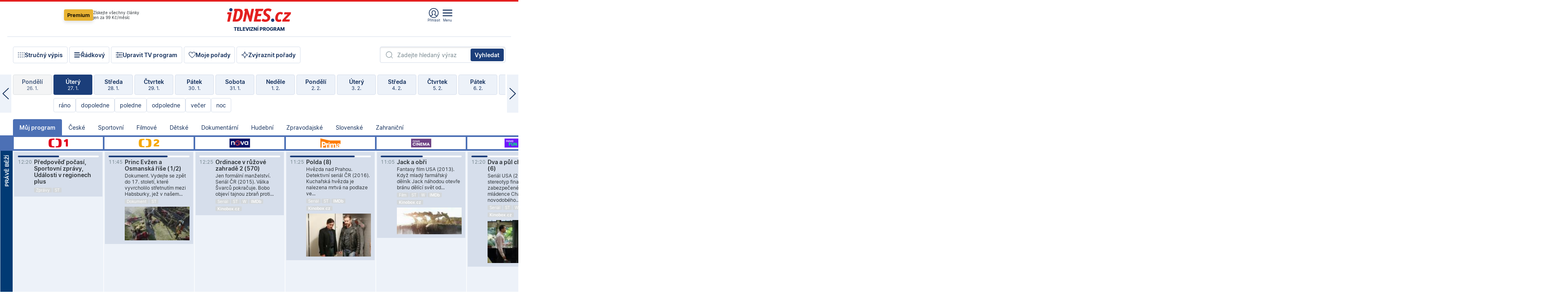

--- FILE ---
content_type: text/html; charset=windows-1250
request_url: https://tvprogram.idnes.cz/?t=detail&id=50328157
body_size: 110842
content:
<!doctype html>

<html lang="cs" class="css-d">
<head>
    
    <meta charset="windows-1250">
    <meta http-equiv="cache-control" content="no-cache">
    <meta name="viewport" content="width=device-width, initial-scale=1.0, minimum-scale=1.0">
    <title>TV program dnes a na 14 dn&#237; pro v&#237;ce ne&#382; 150 stanic</title>
    <meta name="description" property="og:description" lang="cs" content="Velk&#253; TV program obl&#237;ben&#253;ch stanic s mo&#382;nost&#237; vyhled&#225;v&#225;n&#237; podle denn&#237; doby, dn&#367; nebo slov. TV program - podrobn&#233; popisy i fotky, filmy, seri&#225;ly, sport...">
    <link rel="shortcut icon" href="https://1gr.cz/u/favicon/idnes.ico">
    <link rel="apple-touch-icon" href="https://1gr.cz/u/favicon/apple-touch-icon.png">
    <link rel="canonical" href="https://tvprogram.idnes.cz">
    <meta property="og:site_name" content="iDNES.cz">
    <meta property="og:type" content="website">
    <meta property="og:url" content="https://tvprogram.idnes.cz">
    <meta property="og:title" content="TV program dnes a na 14 dn&#237; pro v&#237;ce ne&#382; 150 stanic">
    <meta name="image" property="og:image" content="https://1gr.cz/o/ogimage/idnes2025.jpg">
    <meta name="twitter:site" content="@idnescz">
    <meta property="fb:app_id" content="120489248467">
    <link href="https://servis.idnes.cz/rss.aspx?c=kultura" rel="alternate" type="application/rss+xml" title="RSS">
	<meta name="cXenseParse:pageclass" content="frontpage">
	<meta name="cXenseParse:qiw-typobsahu" content="home">
	<meta name="cXenseParse:qiw-subsection" content="Kultura">
	<meta name="cXenseParse:qiw-ostrov" content="kultura">
	<meta name="cXenseParse:qiw-rubrika" content="tv-program">
	<meta name="cXenseParse:qiw-vylouceni" content="redesign24" data-separator=",">





<script>var Unidata = { "exdomena": "tvprogram.idnes.cz", "ostrov": "kultura", "rubrika": "tv-program", "zobrazeni": "home", "verze": "A", "reklama": true, "timestamp": 1769513103186.0, "webtype": "full", "section": "Zpravodajství", "subSection": "Kultura", "pageType": "default", "authors": [""], "keywords": ["redesign24"], "isLogged": false, "noAd": 0, "lidskost": 135626590666098
    };
        var pp_gemius_extraparameters = new Array('content=free', 'premium=false', 'verze=A', 'webtype=full');
    
</script>



<script>   Unidata.prebidConfig = [
{"wallpaper":{"code":"wallpaper","mediaTypes":{"banner":{"sizes":[[970,310],[750,100],[728,90],[970,250],[970,210],[500,200],[300,300],[480,300],[336,280],[750,200]]}}},"750x100":{"code":"750x100","mediaTypes":{"banner":{"sizes":[[750,100],[690,100],[728,90],[300,90],[468,60],[320,50]]}}}}
    ];</script>

<script>   Unidata.biddingData = [
{"branding":true,"750x100":true,"wallpaper":true}
    ];
   
</script>

<script>window.cpexPackageConfig = {
        publisherSettingsPath: 'https://cdn.cpex.cz/settings/production/mafra.js',
    websiteSettingsPath: 'https://cdn.cpex.cz/settings/production/mafra/idnes.cz_kultura.js'
    }
    document.head.appendChild(Object.assign(document.createElement('script'), { src: `https://cdn.cpex.cz/package/cpex-package${window.location.href.indexOf('debug') > -1 ? '.js' : '.min.js'}` }));
</script>

        <script type="text/javascript" src="https://delivery.r2b2.cz/hb/mafra/kultura.idnes.cz_desktop" async></script>
<script>window.Ads = {config:{"mBrandingOffsetTop":50,"desktopTopBar":111,"vignetteCappingTime":180000}}</script>



<style>
	@import "https://1gr.cz/css/idn4/base.css?rr=1764179992";
	@import "https://1gr.cz/css/idn4/uni.css?rr=1768918863";
	@import "https://1gr.cz/css/externi/reklama.css?rr=1761728186";
	@import "https://1gr.cz/css/idn4/portal.css?rr=1759938057";
	@import "https://1gr.cz/css/idn4/layout2.css?rr=1769178650";
	@import "https://1gr.cz/css/idn4/tvprog.css?rr=1768470635";
</style>

<script src="https://1gr.cz/js/uni/uni.js?rr=1764253092"></script>
<script src="https://1gr.cz/js/tv/2014.js?rr=1756411372"></script>




<script type="text/javascript">
        window.didomiConfig = { sdkPath: 'https://privacy.1gr.cz/', apiPath: 'https://privacy.1gr.cz/api' };
        window.Unidata = window.Unidata || {};
        window.Unidata.didomiVerze = '2';
        
    </script>
    
    <style>#didomi-notice { display: none!important; }</style>
    <script type="text/javascript">
        window.didomiEventListeners = window.didomiEventListeners || [];
        window.didomiEventListeners.push({ event: 'notice.shown', listener: function () { Didomi.notice.hide(); } });
    </script>
    
    <script src="https://1gr.cz/js/cmp/cookiewallCMP.js" async></script>
    

    <script>var adformtag = window.adformtag = window.adformtag || []; adformtag.push(function () { adformtag.setRequestParam('gdpr', '1'); });</script><script>Log.carkovacka("d=D&c=F&a=F&v=A&u=tv-program");</script><!-- G:Up kultura_tv-program-->
<!-- Gemius2013: TV program univerzal -->
<script>
if((/tech_max=[^;]*aplikace=1/.test(document.cookie)) || (/dCMP=[^;]*gemius=1/.test(document.cookie)) || !(typeof(Didomi) == "undefined" || !Didomi.getUserStatus().vendors.consent.enabled.includes(328)))
{ 
var pp_gemius_consent = true;
} else
{
var pp_gemius_use_cmp = true; 
}
if(!/(^|;)\s*nogemius=/.test(document.cookie)){
var pp_gemius_identifier = 'AkTqKCO_Yw9Ei2HHIVFcRKRursvGf6cCXnrPk.B3WE7.J7';

function gemius_pending(i) { window[i] = window[i] || function() {var x = window[i+'_pdata'] = window[i+'_pdata'] || []; x[x.length]=arguments;};};gemius_pending('gemius_hit'); gemius_pending('gemius_event'); gemius_pending('gemius_init'); gemius_pending('pp_gemius_hit'); gemius_pending('pp_gemius_event'); gemius_pending('pp_gemius_init'); (function(d,t) {try {var gt=d.createElement(t),s=d.getElementsByTagName(t)[0],l='http'+((location.protocol=='https:')?'s':''); gt.setAttribute('async','async');gt.setAttribute('defer','defer'); gt.src=l+'://spir.hit.gemius.pl/xgemius.js'; s.parentNode.insertBefore(gt,s);} catch (e) {}})(document,'script');
}
</script><!-- Analytics: kultura -->
<!-- Google Tag Manager -->
<script>
  window.dataLayer = window.dataLayer || [];
  if(MujPAS.prihlasen) dataLayer.push({'userType': 'member'});
  function gtag() { dataLayer.push(arguments); };
  gtag('consent', 'default', {
      'ad_storage': (/dCMP=[^;]*google=1/.test(document.cookie) ? 'granted' : 'denied'),
      'ad_user_data': (/dCMP=[^;]*google=1/.test(document.cookie) ? 'granted' : 'denied'),
      'analytics_storage': ((/dCMP=[^;]*mafra=\d\d1\d/.test(document.cookie)) || (typeof (Didomi) != 'undefined' && Didomi.getUserConsentStatus('publishers-Kqq3iPge', 'c:mafraas-Xd6p2mGA')) ? 'granted' : 'denied'),
      'ad_personalization': ((/dCMP=[^;]*mafra=\d1\d\d/.test(document.cookie)) || (typeof (Didomi) != 'undefined' && Didomi.getUserConsentStatus('publishers-UPqtcgaE', 'c:mafraas-Xd6p2mGA')) ? 'granted' : 'denied')  });
</script>
<noscript><iframe src="//www.googletagmanager.com/ns.html?id=GTM-WD22KH"
height="0" width="0" style="display:none;visibility:hidden"></iframe></noscript>
<script>(function(w,d,s,l,i){w[l]=w[l]||[];w[l].push({'gtm.start':
new Date().getTime(),event:'gtm.js'});var f=d.getElementsByTagName(s)[0],
j=d.createElement(s),dl=l!='dataLayer'?'&l='+l:'';j.async=true;j.src='//www.googletagmanager.com/gtm.js?id='+i+dl;f.parentNode.insertBefore(j,f);
})(window,document,'script','dataLayer','GTM-WD22KH');</script>
<!-- End Google Tag Manager -->



<script>
    consentFunction = function () {
        if (/dCMP=[^;]*piano=1/.test(document.cookie) || !(typeof (Didomi) == "undefined" || !Didomi.getUserStatus().vendors.consent.enabled.includes(412))) {
            var id = document.cookies.read("_mmid");
            var webIdCookie = document.cookies.read("\x5fwebid");
            if (id) {
                window.pdl = window.pdl || {};
                window.pdl.browserId = id;
                if (!Math.floor(Math.random() * 1000)) Log.ping(location.href, "logpiano\x5Fmmid\x5Fx1000");
            }
            else {
                Log.ping(location.href, "logpiano\x5Fnommid\x5F" + (webIdCookie ? "" : "no") + "webid" + (webIdCookie ? "\x5F" + webIdCookie[0] : ""));
            }

            if (!window.pianoLoaded) {
                window.pianoLoaded = true;
                var s = document.createElement("script");
                document.getElementsByTagName("head")[0].appendChild(s);
                s.src = "https://cdn.tinypass.com/api/tinypass.min.js";
            }
        }




        tp = window.tp || [];
        tp.push(["setAid", 'ldpllFOBpe']);
        tp.push(["setCxenseSiteId", "4732542837648372374"]);
        tp.push(["setEndpoint", 'https://buy-eu.piano.io/api/v3']);
        tp.push(["setEspEndpoint", 'https://api-esp-eu.piano.io']);
        tp.push(["setUseTinypassAccounts", false]);
        tp.push(["setUsePianoIdUserProvider", true]);
        var userState = Unidata.isLogged ? (Unidata.isSubscriber ? ["subscriber"] : ["logged"]) : ["notlogged"];
        tp.push(["setContentIsNative", Unidata.ostrov == "sdelenih"]);

        tp.push(["setCustomVariable", "premTarif", "tarif-none"]);
        tp.push(["setCustomVariable", "premFreq", "freq-none"]);
        tp.push(["setCustomVariable", "premMethod", "meth-none"]);
        tp.push(["setCustomVariable", "premAction", "act-none"]);
        tp.push(["setCustomVariable", "premDiscount", "disc-none"]);
        tp.push(["setCustomVariable", "premMkt", "mkt-0"]);
        tp.push(["setCustomVariable", "premTime", "time-morepass"]);
        tp.push(["setCustomVariable", "premTier", "_none"]);
        tp.push(["setCustomVariable", "premPrice", "0"]);
        tp.push(["setCustomVariable", "premNextPrice", "0"]);
        tp.push(["setCustomVariable", "testVerze", "verze-A"]);
        tp.push(["setCustomVariable", "webVerze", "full"]);
        tp.push(["setCustomVariable", "userState", userState]);
        tp.push(["setCustomVariable", "content", "free"]);
        tp.push(["setCustomVariable", "canonical", "https://tvprogram.idnes.cz"]);
        

        var setCustomParameters = {
            "qiw-premTarif": "tarif-none",    
            "aev-premTarif": "tarif-none",    
            "qiw-premFreq": "freq-none", 
            "qiw-premMethod": "meth-none", 
            "qiw-premAction": "act-none", 
            "qiw-premDiscount": "disc-none", 
            "qiw-premMkt": "mkt-0", 
            "qiw-premTime": "time-morepass", 
            "qiw-testVerze": "verze-A",
            "qiw-webVerze": "full",
            "qiw-content": "free"
        };

        window.cX = window.cX || { options: { consent: true, consentVersion: 2 } }; cX.callQueue = cX.callQueue || [];
        cX.callQueue.push(["setCustomParameters", setCustomParameters]);
        cX.callQueue.push(['setCustomParameters', { 'userState': userState }]);
        cX.callQueue.push(['setEventAttributes', { origin: 'qiw-idnes', persistedQueryId: '65782737c003a46ada22fb6a671d723069bfcc74' }]);

        var consent = (/dCMP=[^;]*piano=1/.test(document.cookie) || !(typeof (Didomi) == "undefined" || !Didomi.getUserStatus().vendors.consent.enabled.includes(412)));
        cX.callQueue.push(['setConsent', { pv: consent, segment: consent, ad: consent, recs: consent, geo: consent, device: consent }]);

        tp.push(["init", function () {
            tp.experience.init();
        }]);
    };

    consentFunction();
</script>
</head>
<body>
    
    
            
                <div class="counters">
                    
                </div>
                
                <div id="portal"><div class="iph" id="iph">
            <div id="iph-row" class="iph-row" score-box="menu2024-top">
                
                <div class="iph-logo" itemprop="publisher" itemscope itemtype="https://schema.org/Organization">
                    
                <meta itemprop="url" content="https://www.idnes.cz">
                <meta itemprop="name" content="iDNES.cz">
                <a href="https://www.idnes.cz/" title="iDNES.cz"  score-place="1" score-type="Section" score-id="idnes" itemprop="logo" itemscope itemtype="https://schema.org/ImageObject">iDNES.cz<meta itemprop="url" content="https://1gr.cz/u/loga-n4/idnes.svg"></a> </div>
                
                <div class="iph-row-in">
                    <div class="iph-prem"> 
        <a href="https://www.idnes.cz/ucet/prihlasit-premium?url=https%3A%2F%2Fwww.idnes.cz%2Fpremium%3Fzdroj%3Dtopmenu" class="btn-prem"> Premium</a>
		<p>Získejte všechny články <br> jen&nbsp;za&nbsp;99&nbsp;Kč/měsíc</p>
	</div>
                    
                    
                </div>
                <div class="iph-row-in">
                    <ul class="iph-icolist">
                        
                        <li><a href="https://www.idnes.cz/ucet/prihlasit?url=https%3a%2f%2ftvprogram.idnes.cz%2f" class="ico-login0"  score-place="1" score-type="Other" score-id="prihlasit">Přihlásit</a> <a data-js-xhr="1" href="https://www.idnes.cz/ucet" id="ico-login1" class="ico-login1" score-place="1" score-type="Other" score-id="mujucet">Můj účet</a></li>
                        
                        <li>
                            
                            <a onclick="element('iph').classes.add('iph-iphhm-visible'); element('iph').appendChild(element('iphhm-out')); element('iphhm-out').classes.add('iphhm-act');" class="ico-menu">Menu</a>
                             
                        </li>
                    </ul>
                    
                </div>
            </div>
            
            <ul class="iph-breadcrumb" id="iph-row2" score-box="menu2024-breadcrumb">
                
                <li><a href="https://tvprogram.idnes.cz"  score-place="1" score-type="Other" score-id="tv-program" title="Televizní program">Televizní program</a>
                    
                </li>
                
            </ul>
            
        </div>
        
        <script>Misc.rozdelMenu();</script>
        
        <script>Misc.iphSticky();</script><ul class="modify">
    <li class="searchfield-tv">
        

<form method="get" action="https://tvprogram.idnes.cz/hledani" id="search-tvprogram" class="naseptavac-obal naseptavac-obrazkovy">
    <div class="inp-out ico-search">
        <input type="text" id="hledej-tv" name="slovo" class="inp" placeholder="Zadejte hledaný výraz" autocomplete="off">
        <input type="submit" id="submit-tv" class="sen" value="Vyhledat">
        
    </div>
</form>
<script>Misc.naseptavac({"id":"search-tvprogram","zdroj":"/data.aspx?type=naseptavac\u0026source=tvprogram\u0026id=\u0026q={slovo}"});</script>

    </li>
    
    <li class="incomplete-false"><a href="javascript:;" class="ico-complete" onclick="TV.prepniStrucnost();"><span></span>Stručný výpis</a></li>
    <li class="incomplete-true"><a href="javascript:;" class="ico-complete" onclick="TV.prepniStrucnost();"><span></span>Úplný výpis</a></li>
    
    <li><a class="ico-rows" href="https://tvprogram.idnes.cz/?t=detail&id=50328157&set=row" onmousedown="Log.link(this,'tvprogram2015_radkovy_menu')"><span></span>Řádkový</a></li>
    
    <li><a class="ico-edit" id="tv-channel-edit" href="https://tvprogram.idnes.cz/#upravit"><span></span>Upravit TV program</a></li>
    <li><a class="ico-my" href="https://tvprogram.idnes.cz/moje-porady" onmousedown="Log.link(this,'tvprogram2015_mojeporady')"><span></span>Moje pořady</a></li>
    <li class="selection">
        <label onclick="element('assortment').classes.toggle('qblock');" class="ico-down"><span></span>Zvýraznit pořady</label>
        <div id="assortment">
            <ul>
                <li onclick="return TV.prepniZvyrazneni('zbv');"><span class="x-zbv"></span>zábava</li>
                <li onclick="return TV.prepniZvyrazneni('spr');"><span class="x-spr"></span>sport</li>
                <li onclick="return TV.prepniZvyrazneni('flm');"><span class="x-flm"></span>film</li>
                <li onclick="return TV.prepniZvyrazneni('ser');"><span class="x-ser"></span>seriál</li>
                <li onclick="return TV.prepniZvyrazneni('dkm');"><span class="x-dkm"></span>dokument</li>
                <li onclick="return TV.prepniZvyrazneni('hdb');"><span class="x-hdb"></span>hudba</li>
                <li onclick="return TV.prepniZvyrazneni('prd');"><span class="x-prd"></span>pro děti</li>
                <li onclick="return TV.prepniZvyrazneni('zpr');"><span class="x-zpr"></span>zprávy</li>
                <li onclick="return TV.prepniZvyrazneni('st');"><span class="x-st"></span>skryté titulky</li>
            </ul>
            <ul>
                <li onclick="return TV.prepniZvyrazneni('wd');"><span class="x-wd"></span>širokoúhlé</li>
                <li onclick="return TV.prepniZvyrazneni('zn');"><span class="x-zn"></span>znaková řeč</li>
                <li onclick="return TV.prepniZvyrazneni('prem');"><span class="x-prem"></span>premiéra</li>
                <li onclick="return TV.prepniZvyrazneni('live');"><span class="x-live"></span>živě</li>
                <li onclick="return TV.prepniZvyrazneni('tip');"><span class="x-tip"></span>tip</li>
                <li onclick="return TV.prepniZvyrazneni('idn');"><span class="x-idn"></span>iDNES recenze</li>
                <li onclick="return TV.prepniZvyrazneni('vid');"><span class="x-vid"></span>trailer</li>
                <li onclick="return TV.prepniZvyrazneni('mdb');"><span class="x-mdb"></span>IMDb</li>
                <li onclick="return TV.prepniZvyrazneni('kbx');"><span class="x-kbx"></span>Kinobox</li>
                <li onclick="return TV.prepniZvyrazneni();">zrušit zvýraznění</li>
            </ul>
        </div>
    </li>
    
</ul></div>
                                <div id="content" class="content">
                                    <!--reminderfcid-->
                                    
                                    
                                    
                                    <div class="timeline">
    <div class="daytoc-out">
        <div id="daytoc-levotoc" class="daytoc-prev"></div>
        <div id="daytoc-pravotoc" class="daytoc-next"></div>
        <div id="daytoc" class="daytoc">
            <ul class="list-day">
                
                <li class=" archived">
                    <a href="https://tvprogram.idnes.cz/?dt=28.12.2025" onmousedown="Log.link(this,'tvprogram2015_dny_27012026_28122025')">
                        <b>Neděle</b>
                        <i>28. 12.</i>
                    </a>
                    
                </li>
                
                <li class=" archived">
                    <a href="https://tvprogram.idnes.cz/?dt=29.12.2025" onmousedown="Log.link(this,'tvprogram2015_dny_27012026_29122025')">
                        <b>Pondělí</b>
                        <i>29. 12.</i>
                    </a>
                    
                </li>
                
                <li class=" archived">
                    <a href="https://tvprogram.idnes.cz/?dt=30.12.2025" onmousedown="Log.link(this,'tvprogram2015_dny_27012026_30122025')">
                        <b>Úterý</b>
                        <i>30. 12.</i>
                    </a>
                    
                </li>
                
                <li class=" archived">
                    <a href="https://tvprogram.idnes.cz/?dt=31.12.2025" onmousedown="Log.link(this,'tvprogram2015_dny_27012026_31122025')">
                        <b>Středa</b>
                        <i>31. 12.</i>
                    </a>
                    
                </li>
                
                <li class=" archived">
                    <a href="https://tvprogram.idnes.cz/?dt=1.1.2026" onmousedown="Log.link(this,'tvprogram2015_dny_27012026_01012026')">
                        <b>Čtvrtek</b>
                        <i>1. 1.</i>
                    </a>
                    
                </li>
                
                <li class=" archived">
                    <a href="https://tvprogram.idnes.cz/?dt=2.1.2026" onmousedown="Log.link(this,'tvprogram2015_dny_27012026_02012026')">
                        <b>Pátek</b>
                        <i>2. 1.</i>
                    </a>
                    
                </li>
                
                <li class=" archived">
                    <a href="https://tvprogram.idnes.cz/?dt=3.1.2026" onmousedown="Log.link(this,'tvprogram2015_dny_27012026_03012026')">
                        <b>Sobota</b>
                        <i>3. 1.</i>
                    </a>
                    
                </li>
                
                <li class=" archived">
                    <a href="https://tvprogram.idnes.cz/?dt=4.1.2026" onmousedown="Log.link(this,'tvprogram2015_dny_27012026_04012026')">
                        <b>Neděle</b>
                        <i>4. 1.</i>
                    </a>
                    
                </li>
                
                <li class=" archived">
                    <a href="https://tvprogram.idnes.cz/?dt=5.1.2026" onmousedown="Log.link(this,'tvprogram2015_dny_27012026_05012026')">
                        <b>Pondělí</b>
                        <i>5. 1.</i>
                    </a>
                    
                </li>
                
                <li class=" archived">
                    <a href="https://tvprogram.idnes.cz/?dt=6.1.2026" onmousedown="Log.link(this,'tvprogram2015_dny_27012026_06012026')">
                        <b>Úterý</b>
                        <i>6. 1.</i>
                    </a>
                    
                </li>
                
                <li class=" archived">
                    <a href="https://tvprogram.idnes.cz/?dt=7.1.2026" onmousedown="Log.link(this,'tvprogram2015_dny_27012026_07012026')">
                        <b>Středa</b>
                        <i>7. 1.</i>
                    </a>
                    
                </li>
                
                <li class=" archived">
                    <a href="https://tvprogram.idnes.cz/?dt=8.1.2026" onmousedown="Log.link(this,'tvprogram2015_dny_27012026_08012026')">
                        <b>Čtvrtek</b>
                        <i>8. 1.</i>
                    </a>
                    
                </li>
                
                <li class=" archived">
                    <a href="https://tvprogram.idnes.cz/?dt=9.1.2026" onmousedown="Log.link(this,'tvprogram2015_dny_27012026_09012026')">
                        <b>Pátek</b>
                        <i>9. 1.</i>
                    </a>
                    
                </li>
                
                <li class=" archived">
                    <a href="https://tvprogram.idnes.cz/?dt=10.1.2026" onmousedown="Log.link(this,'tvprogram2015_dny_27012026_10012026')">
                        <b>Sobota</b>
                        <i>10. 1.</i>
                    </a>
                    
                </li>
                
                <li class=" archived">
                    <a href="https://tvprogram.idnes.cz/?dt=11.1.2026" onmousedown="Log.link(this,'tvprogram2015_dny_27012026_11012026')">
                        <b>Neděle</b>
                        <i>11. 1.</i>
                    </a>
                    
                </li>
                
                <li class=" archived">
                    <a href="https://tvprogram.idnes.cz/?dt=12.1.2026" onmousedown="Log.link(this,'tvprogram2015_dny_27012026_12012026')">
                        <b>Pondělí</b>
                        <i>12. 1.</i>
                    </a>
                    
                </li>
                
                <li class=" archived">
                    <a href="https://tvprogram.idnes.cz/?dt=13.1.2026" onmousedown="Log.link(this,'tvprogram2015_dny_27012026_13012026')">
                        <b>Úterý</b>
                        <i>13. 1.</i>
                    </a>
                    
                </li>
                
                <li class=" archived">
                    <a href="https://tvprogram.idnes.cz/?dt=14.1.2026" onmousedown="Log.link(this,'tvprogram2015_dny_27012026_14012026')">
                        <b>Středa</b>
                        <i>14. 1.</i>
                    </a>
                    
                </li>
                
                <li class=" archived">
                    <a href="https://tvprogram.idnes.cz/?dt=15.1.2026" onmousedown="Log.link(this,'tvprogram2015_dny_27012026_15012026')">
                        <b>Čtvrtek</b>
                        <i>15. 1.</i>
                    </a>
                    
                </li>
                
                <li class=" archived">
                    <a href="https://tvprogram.idnes.cz/?dt=16.1.2026" onmousedown="Log.link(this,'tvprogram2015_dny_27012026_16012026')">
                        <b>Pátek</b>
                        <i>16. 1.</i>
                    </a>
                    
                </li>
                
                <li class=" archived">
                    <a href="https://tvprogram.idnes.cz/?dt=17.1.2026" onmousedown="Log.link(this,'tvprogram2015_dny_27012026_17012026')">
                        <b>Sobota</b>
                        <i>17. 1.</i>
                    </a>
                    
                </li>
                
                <li class=" archived">
                    <a href="https://tvprogram.idnes.cz/?dt=18.1.2026" onmousedown="Log.link(this,'tvprogram2015_dny_27012026_18012026')">
                        <b>Neděle</b>
                        <i>18. 1.</i>
                    </a>
                    
                </li>
                
                <li class=" archived">
                    <a href="https://tvprogram.idnes.cz/?dt=19.1.2026" onmousedown="Log.link(this,'tvprogram2015_dny_27012026_19012026')">
                        <b>Pondělí</b>
                        <i>19. 1.</i>
                    </a>
                    
                </li>
                
                <li class=" archived">
                    <a href="https://tvprogram.idnes.cz/?dt=20.1.2026" onmousedown="Log.link(this,'tvprogram2015_dny_27012026_20012026')">
                        <b>Úterý</b>
                        <i>20. 1.</i>
                    </a>
                    
                </li>
                
                <li class=" archived">
                    <a href="https://tvprogram.idnes.cz/?dt=21.1.2026" onmousedown="Log.link(this,'tvprogram2015_dny_27012026_21012026')">
                        <b>Středa</b>
                        <i>21. 1.</i>
                    </a>
                    
                </li>
                
                <li class=" archived">
                    <a href="https://tvprogram.idnes.cz/?dt=22.1.2026" onmousedown="Log.link(this,'tvprogram2015_dny_27012026_22012026')">
                        <b>Čtvrtek</b>
                        <i>22. 1.</i>
                    </a>
                    
                </li>
                
                <li class=" archived">
                    <a href="https://tvprogram.idnes.cz/?dt=23.1.2026" onmousedown="Log.link(this,'tvprogram2015_dny_27012026_23012026')">
                        <b>Pátek</b>
                        <i>23. 1.</i>
                    </a>
                    
                </li>
                
                <li class=" archived">
                    <a href="https://tvprogram.idnes.cz/?dt=24.1.2026" onmousedown="Log.link(this,'tvprogram2015_dny_27012026_24012026')">
                        <b>Sobota</b>
                        <i>24. 1.</i>
                    </a>
                    
                </li>
                
                <li class=" archived">
                    <a href="https://tvprogram.idnes.cz/?dt=25.1.2026" onmousedown="Log.link(this,'tvprogram2015_dny_27012026_25012026')">
                        <b>Neděle</b>
                        <i>25. 1.</i>
                    </a>
                    
                </li>
                
                <li class=" archived">
                    <a href="https://tvprogram.idnes.cz/?dt=26.1.2026" onmousedown="Log.link(this,'tvprogram2015_dny_27012026_26012026')">
                        <b>Pondělí</b>
                        <i>26. 1.</i>
                    </a>
                    
                </li>
                
                <li class="act">
                    <a href="https://tvprogram.idnes.cz/?dt=27.1.2026" onmousedown="Log.link(this,'tvprogram2015_dny_27012026_27012026')">
                        <b>Úterý</b>
                        <i>27. 1.</i>
                    </a>
                    
                    <div>
                        <a onclick="return TV.najedCas(5)" href="javascript:;"><i>ráno</i></a>
                        <a onclick="return TV.najedCas(9)" href="javascript:;"><i>dopoledne</i></a>
                        <a onclick="return TV.najedCas(12)" href="javascript:;"><i>poledne</i></a>
                        <a onclick="return TV.najedCas(16)" href="javascript:;"><i>odpoledne</i></a>
                        <a onclick="return TV.najedCas(20)" href="javascript:;"><i>večer</i></a>
                        <a onclick="return TV.najedCas(24)" href="javascript:;"><i>noc</i></a>
                    </div>
                    
                </li>
                
                <li class="">
                    <a href="https://tvprogram.idnes.cz/?dt=28.1.2026" onmousedown="Log.link(this,'tvprogram2015_dny_27012026_28012026')">
                        <b>Středa</b>
                        <i>28. 1.</i>
                    </a>
                    
                </li>
                
                <li class="">
                    <a href="https://tvprogram.idnes.cz/?dt=29.1.2026" onmousedown="Log.link(this,'tvprogram2015_dny_27012026_29012026')">
                        <b>Čtvrtek</b>
                        <i>29. 1.</i>
                    </a>
                    
                </li>
                
                <li class="">
                    <a href="https://tvprogram.idnes.cz/?dt=30.1.2026" onmousedown="Log.link(this,'tvprogram2015_dny_27012026_30012026')">
                        <b>Pátek</b>
                        <i>30. 1.</i>
                    </a>
                    
                </li>
                
                <li class="">
                    <a href="https://tvprogram.idnes.cz/?dt=31.1.2026" onmousedown="Log.link(this,'tvprogram2015_dny_27012026_31012026')">
                        <b>Sobota</b>
                        <i>31. 1.</i>
                    </a>
                    
                </li>
                
                <li class="">
                    <a href="https://tvprogram.idnes.cz/?dt=1.2.2026" onmousedown="Log.link(this,'tvprogram2015_dny_27012026_01022026')">
                        <b>Neděle</b>
                        <i>1. 2.</i>
                    </a>
                    
                </li>
                
                <li class="">
                    <a href="https://tvprogram.idnes.cz/?dt=2.2.2026" onmousedown="Log.link(this,'tvprogram2015_dny_27012026_02022026')">
                        <b>Pondělí</b>
                        <i>2. 2.</i>
                    </a>
                    
                </li>
                
                <li class="">
                    <a href="https://tvprogram.idnes.cz/?dt=3.2.2026" onmousedown="Log.link(this,'tvprogram2015_dny_27012026_03022026')">
                        <b>Úterý</b>
                        <i>3. 2.</i>
                    </a>
                    
                </li>
                
                <li class=" second">
                    <a href="https://tvprogram.idnes.cz/?dt=4.2.2026" onmousedown="Log.link(this,'tvprogram2015_dny_27012026_04022026')">
                        <b>Středa</b>
                        <i>4. 2.</i>
                    </a>
                    
                </li>
                
                <li class=" second">
                    <a href="https://tvprogram.idnes.cz/?dt=5.2.2026" onmousedown="Log.link(this,'tvprogram2015_dny_27012026_05022026')">
                        <b>Čtvrtek</b>
                        <i>5. 2.</i>
                    </a>
                    
                </li>
                
                <li class=" second">
                    <a href="https://tvprogram.idnes.cz/?dt=6.2.2026" onmousedown="Log.link(this,'tvprogram2015_dny_27012026_06022026')">
                        <b>Pátek</b>
                        <i>6. 2.</i>
                    </a>
                    
                </li>
                
                <li class=" second">
                    <a href="https://tvprogram.idnes.cz/?dt=7.2.2026" onmousedown="Log.link(this,'tvprogram2015_dny_27012026_07022026')">
                        <b>Sobota</b>
                        <i>7. 2.</i>
                    </a>
                    
                </li>
                
                <li class=" second">
                    <a href="https://tvprogram.idnes.cz/?dt=8.2.2026" onmousedown="Log.link(this,'tvprogram2015_dny_27012026_08022026')">
                        <b>Neděle</b>
                        <i>8. 2.</i>
                    </a>
                    
                </li>
                
                <li class=" second">
                    <a href="https://tvprogram.idnes.cz/?dt=9.2.2026" onmousedown="Log.link(this,'tvprogram2015_dny_27012026_09022026')">
                        <b>Pondělí</b>
                        <i>9. 2.</i>
                    </a>
                    
                </li>
                
            </ul>
        </div>
        <script>Misc.kolotoc({ id: "daytoc", doprava: "daytoc-pravotoc", doleva: "daytoc-levotoc", start: 29, konecny: true });</script>
    </div>
</div>
<!--reminderfcid-->

<div id="tv-fix" class="header-normal">
    <ul class="tv-sel">
      <li class="act"><a href="https://tvprogram.idnes.cz/" onmousedown="Log.link(this,'tvprogram2015_kategorie_mojeporady')"><i>Můj program</i></a></li>
      
      <li><a href="https://tvprogram.idnes.cz/ceske" onmousedown="Log.link(this,'tvprogram2015_kategorie_ceske')"><i>České</i></a></li>
      
      <li><a href="https://tvprogram.idnes.cz/sportovni" onmousedown="Log.link(this,'tvprogram2015_kategorie_sport')"><i>Sportovní</i></a></li>
      
      <li><a href="https://tvprogram.idnes.cz/filmove" onmousedown="Log.link(this,'tvprogram2015_kategorie_film')"><i>Filmové</i></a></li>
      
      <li><a href="https://tvprogram.idnes.cz/detske" onmousedown="Log.link(this,'tvprogram2015_kategorie_detske')"><i>Dětské</i></a></li>
      
      <li><a href="https://tvprogram.idnes.cz/dokumentarni" onmousedown="Log.link(this,'tvprogram2015_kategorie_dokumenty')"><i>Dokumentární</i></a></li>
      
      <li><a href="https://tvprogram.idnes.cz/hudebni" onmousedown="Log.link(this,'tvprogram2015_kategorie_hudebni')"><i>Hudební</i></a></li>
      
      <li><a href="https://tvprogram.idnes.cz/zpravodajske" onmousedown="Log.link(this,'tvprogram2015_kategorie_zpravy')"><i>Zpravodajské</i></a></li>
      
      <li><a href="https://tvprogram.idnes.cz/slovenske" onmousedown="Log.link(this,'tvprogram2015_kategorie_slovenske')"><i>Slovenské</i></a></li>
      
      <li><a href="https://tvprogram.idnes.cz/zahranicni" onmousedown="Log.link(this,'tvprogram2015_kategorie_zahranicni')"><i>Zahraniční</i></a></li>
      
    </ul>
    <div class="tv-main-out" id="tv-wrapper">
            <table class="tv-main" id="tv-table">
                <thead id="tv-channels" class=" editable" style="width: 327em">
                    <tr>
                        <th class="col-time"></th>
                        
                        <th>
                            
                            <img class="tvlogo" src="https://1gr.cz/o/televize/loga-m/ct-1.png" title="ČT1" alt="ČT1" data-channel="1">
                            
                        </th>
                        
                        <th>
                            
                            <img class="tvlogo" src="https://1gr.cz/o/televize/loga-m/ct-2.png" title="ČT2" alt="ČT2" data-channel="2">
                            
                        </th>
                        
                        <th>
                            
                            <img class="tvlogo" src="https://1gr.cz/o/televize/loga-m/nova.png" title="Nova" alt="Nova" data-channel="3">
                            
                        </th>
                        
                        <th>
                            
                            <img class="tvlogo" src="https://1gr.cz/o/televize/loga-m/prima.png" title="Prima" alt="Prima" data-channel="4">
                            
                        </th>
                        
                        <th>
                            
                            <img class="tvlogo" src="https://1gr.cz/o/televize/loga-m/nova-cinema.png" title="Nova Cinema" alt="Nova Cinema" data-channel="78">
                            
                        </th>
                        
                        <th>
                            
                            <img class="tvlogo" src="https://1gr.cz/o/televize/loga-m/nova-fun.png" title="Nova Fun" alt="Nova Fun" data-channel="560">
                            
                        </th>
                        
                        <th>
                            
                            <img class="tvlogo" src="https://1gr.cz/o/televize/loga-m/nova-action.png" title="Nova Action" alt="Nova Action" data-channel="558">
                            
                        </th>
                        
                        <th>
                            
                            <img class="tvlogo" src="https://1gr.cz/o/televize/loga-m/nova-krimi.png" title="Nova Krimi" alt="Nova Krimi" data-channel="559">
                            
                        </th>
                        
                        <th>
                            
                            <img class="tvlogo" src="https://1gr.cz/o/televize/loga-m/prima-cool.png" title="Prima COOL" alt="Prima COOL" data-channel="92">
                            
                        </th>
                        
                        <th>
                            
                            <img class="tvlogo" src="https://1gr.cz/o/televize/loga-m/prima-love.png" title="Prima LOVE" alt="Prima LOVE" data-channel="226">
                            
                        </th>
                        
                        <th>
                            
                            <img class="tvlogo" src="https://1gr.cz/o/televize/loga-m/prima-zoom.png" title="Prima ZOOM" alt="Prima ZOOM" data-channel="331">
                            
                        </th>
                        
                        <th>
                            
                            <img class="tvlogo" src="https://1gr.cz/o/televize/loga-m/prima-max.png" title="Prima MAX" alt="Prima MAX" data-channel="474">
                            
                        </th>
                        
                        <th>
                            
                            <img class="tvlogo" src="https://1gr.cz/o/televize/loga-m/barrandov.png" title="Barrandov" alt="Barrandov" data-channel="89">
                            
                        </th>
                        
                        <th>
                            
                            <img class="tvlogo" src="https://1gr.cz/o/televize/loga-m/ct-4-sport.png" title="ČT sport" alt="ČT sport" data-channel="18">
                            
                        </th>
                        
                        <th>
                            
                            <img class="tvlogo" src="https://1gr.cz/o/televize/loga-m/ct-24.png" title="ČT24" alt="ČT24" data-channel="24">
                            
                        </th>
                        
                        <th>
                            
                            <img class="tvlogo" src="https://1gr.cz/o/televize/loga-m/ocko.png" title="Óčko" alt="Óčko" data-channel="19">
                            
                        </th>
                        
                        <th>
                            
                            <img class="tvlogo" src="https://1gr.cz/o/televize/loga-m/ct-d.png" title="ČT :D" alt="ČT :D" data-channel="94">
                            
                        </th>
                        
                        <th class="col-time"></th>
                    </tr>
                </thead>
                <tbody>
                    
                    <tr id="current" class="current">
                        <td class="col-time col-time-current"><u></u></td>
                        
                        <td><a class=" past now" data-channel="1" data-show="100101485" data-series="140132" data-start="740" data-length="10" href="https://tvprogram.idnes.cz/ct-1/ut-12.20-predpoved-pocasi-sportovni-zpravy-udalosti-v-regionech-plus.id100101485-s140132"><div class="x-zpr x-st"><u class="zizalka"><u style="width:51%;"></u></u><h3>Předpověď počasí, Sportovní zprávy, Události v regionech plus</h3><small>12:20</small><p></p><p><i class="x-zpr"></i><i class="x-st"></i></p> </div></a></td>
                        
                        <td><a class=" past now" data-channel="2" data-show="100101801" data-series="311442" data-start="705" data-length="55" href="https://tvprogram.idnes.cz/ct-2/ut-11.45-princ-evzen-a-osmanska-rise-1-2.id100101801-s311442"><div class="x-dkm x-st"><u class="zizalka"><u style="width:73%;"></u></u><h3>Princ Evžen a Osmanská říše (1/2)</h3><small>11:45</small><p>Dokument. Vydejte se zpět do 17. století, které vyvrcholilo střetnutím mezi Habsburky, jež v našem...</p><p><i class="x-dkm"></i><i class="x-st"></i></p> <img width="143" src="//1gr.cz/data/tvprogram/images/prev/2/100101801/26459271.jpg" alt="Princ Evžen a Osmanská říše (1/2)" class="imgal"></div></a></td>
                        
                        <td><a class=" past now" data-channel="3" data-show="100092212" data-series="211118" data-start="745" data-length="75" href="https://tvprogram.idnes.cz/nova/ut-12.25-ordinace-v-ruzove-zahrade-2-570.id100092212-s211118"><div class="x-ser x-st x-wd x-mdb x-kbx"><u class="zizalka"><u style="width:0%;"></u></u><h3>Ordinace v růžové zahradě 2 (570)</h3><small>12:25</small><p>Jen formální manželství. Seriál ČR (2015). Válka Švarců pokračuje. Bobo objeví tajnou zbraň proti...</p><p><i class="x-ser"></i><i class="x-st"></i><i class="x-wd"></i><i class="x-mdb"></i><i class="x-kbx"></i></p> </div></a></td>
                        
                        <td><a class=" past now" data-channel="4" data-show="100094717" data-series="161774" data-start="685" data-length="75" href="https://tvprogram.idnes.cz/prima/ut-11.25-polda-8.id100094717-s161774"><div class="x-ser x-st x-mdb x-kbx"><u class="zizalka"><u style="width:80%;"></u></u><h3>Polda (8)</h3><small>11:25</small><p>Hvězda nad Prahou. Detektivní seriál ČR (2016). Kuchařská hvězda je nalezena mrtvá na podlaze ve...</p><p><i class="x-ser"></i><i class="x-st"></i><i class="x-mdb"></i><i class="x-kbx"></i></p> <img width="143" src="//1gr.cz/data/tvprogram/images/prev/4/100094717/26459716.jpg" alt="Polda (8)" class="imgal"></div></a></td>
                        
                        <td><a class=" past now" data-channel="78" data-show="100498452" data-series="0" data-start="665" data-length="155" href="https://tvprogram.idnes.cz/nova-cinema/ut-11.05-jack-a-obri.id100498452"><div class="x-flm x-st x-wd x-mdb x-kbx"><u class="zizalka"><u style="width:52%;"></u></u><h3>Jack a obři</h3><small>11:05</small><p>Fantasy film USA (2013). Když mladý farmářský dělník Jack náhodou otevře bránu dělící svět od...</p><p><i class="x-flm"></i><i class="x-st"></i><i class="x-wd"></i><i class="x-mdb"></i><i class="x-kbx"></i></p> <img width="143" src="//1gr.cz/data/tvprogram/images/prev/78/100498452/26544612.jpg" alt="Jack a obři" class="imgal"></div></a></td>
                        
                        <td><a class=" past now" data-channel="560" data-show="100093248" data-series="128681" data-start="740" data-length="25" href="https://tvprogram.idnes.cz/nova-fun/ut-12.20-dva-a-pul-chlapa-viii-6.id100093248-s128681"><div class="x-ser x-st x-wd x-mdb x-kbx"><u class="zizalka"><u style="width:20%;"></u></u><h3>Dva a půl chlapa VIII (6)</h3><small>12:20</small><p>Seriál USA (2010). Zaběhlý stereotyp finančně zabezpečeného starého mládence Charlieho, novodobého...</p><p><i class="x-ser"></i><i class="x-st"></i><i class="x-wd"></i><i class="x-mdb"></i><i class="x-kbx"></i></p> <img width="143" src="//1gr.cz/data/tvprogram/images/prev/560/100093248/26466078.jpg" alt="Dva a půl chlapa VIII (6)" class="imgal"></div></a></td>
                        
                        <td><a class=" past now" data-channel="558" data-show="100150450" data-series="148637" data-start="735" data-length="25" href="https://tvprogram.idnes.cz/nova-action/ut-12.15-valka-skladu-ii-34.id100150450-s148637"><div class="x-dkm x-wd x-mdb x-kbx"><u class="zizalka"><u style="width:40%;"></u></u><h3>Válka skladů II (34)</h3><small>12:15</small><p>Dokument USA (2011). Aukce opuštěných skladů jsou velkou výzvou pro náhodné dražitele, ale i pro...</p><p><i class="x-dkm"></i><i class="x-wd"></i><i class="x-mdb"></i><i class="x-kbx"></i></p> <img width="143" src="//1gr.cz/data/tvprogram/images/prev/558/100150450/26464391.jpg" alt="Válka skladů II (34)" class="imgal"></div></a></td>
                        
                        <td><a class=" past now" data-channel="559" data-show="100093867" data-series="156500" data-start="735" data-length="15" href="https://tvprogram.idnes.cz/nova-krimi/ut-12.15-teleshopping.id100093867-s156500"><div class=""><u class="zizalka"><u style="width:67%;"></u></u><h3>Teleshopping</h3><small>12:15</small><p></p> </div></a></td>
                        
                        <td><a class=" past now" data-channel="92" data-show="100095547" data-series="311416" data-start="745" data-length="30" href="https://tvprogram.idnes.cz/prima-cool/ut-12.25-griffinovi-ii-3.id100095547-s311416"><div class="x-ser x-st x-mdb x-kbx"><u class="zizalka"><u style="width:0%;"></u></u><h3>Griffinovi II (3)</h3><small>12:25</small><p>Ať lžu, jestli umřu. Animovaný seriál USA (2000). Peter je ochoten udělat cokoli, aby znovu začali...</p><p><i class="x-ser"></i><i class="x-st"></i><i class="x-mdb"></i><i class="x-kbx"></i></p> </div></a></td>
                        
                        <td><a class=" past now" data-channel="226" data-show="100096266" data-series="0" data-start="710" data-length="115" href="https://tvprogram.idnes.cz/prima-love/ut-11.50-rosamunde-pilcher-zahrada-rajskych-pokuseni.id100096266"><div class="x-flm x-mdb x-kbx"><u class="zizalka"><u style="width:30%;"></u></u><h3>Rosamunde Pilcher: Zahrada rajských pokušení</h3><small>11:50</small><p>Romantický film N (2013). Veterinářka Alex se po letech vrací z Ameriky do svého rodiště. Získala...</p><p><i class="x-flm"></i><i class="x-mdb"></i><i class="x-kbx"></i></p> <img width="143" src="//1gr.cz/data/tvprogram/images/prev/226/100096266/26462945.jpg" alt="Rosamunde Pilcher: Zahrada rajských pokušení" class="imgal"></div></a></td>
                        
                        <td><a class=" past now" data-channel="331" data-show="100097572" data-series="317159" data-start="690" data-length="65" href="https://tvprogram.idnes.cz/prima-zoom/ut-11.30-mokrady-pomijive-oazy-3.id100097572-s317159"><div class="x-dkm"><u class="zizalka"><u style="width:85%;"></u></u><h3>Mokřady: Pomíjivé oázy (3)</h3><small>11:30</small><p>Everglades: Americký klenot. Dokument Fr. (2024). Kakadu v Austrálii, brazilský Pantanal,...</p><p><i class="x-dkm"></i></p> </div></a></td>
                        
                        <td><a class=" past now" data-channel="474" data-show="100096564" data-series="0" data-start="650" data-length="155" href="https://tvprogram.idnes.cz/prima-max/ut-10.50-jen-pro-tve-oci.id100096564"><div class="x-flm x-st x-mdb x-kbx"><u class="zizalka"><u style="width:61%;"></u></u><h3>Jen pro tvé oči</h3><small>10:50</small><p>Dobrodružný film VB (1981). Tajná britská loď se systémem, který předává povely ponorkám, byla...</p><p><i class="x-flm"></i><i class="x-st"></i><i class="x-mdb"></i><i class="x-kbx"></i></p> <img width="143" src="//1gr.cz/data/tvprogram/images/prev/474/100096564/26463660.jpg" alt="Jen pro tvé oči" class="imgal"></div></a></td>
                        
                        <td><a class=" past now" data-channel="89" data-show="100092694" data-series="157273" data-start="515" data-length="260" href="https://tvprogram.idnes.cz/barrandov/ut-08.35-klenot-tv.id100092694-s157273"><div class="x-zbv x-live"><u class="zizalka"><u style="width:88%;"></u></u><h3>Klenot.TV</h3><small>08:35</small><p>Poznejte náš svět nádherně se blýskajících klenotů! Čekají Vás klasické šperky zdobené krásnými a...</p><p><i class="x-zbv"></i><i class="x-live"></i></p> <img width="143" src="//1gr.cz/data/tvprogram/images/prev/89/100092694/26461672.jpg" alt="Klenot.TV" class="imgal"></div></a></td>
                        
                        <td><a class=" past now" data-channel="18" data-show="100102408" data-series="0" data-start="745" data-length="30" href="https://tvprogram.idnes.cz/ct-4-sport/ut-12.25-sportovni-zpravy.id100102408"><div class="x-spr x-st x-wd x-zn x-live"><u class="zizalka"><u style="width:0%;"></u></u><h3>Sportovní zprávy</h3><small>12:25</small><p>Aktuální informace ze světa sportu (25 min)</p><p><i class="x-spr"></i><i class="x-st"></i><i class="x-wd"></i><i class="x-zn"></i><i class="x-live"></i></p> </div></a></td>
                        
                        <td><a class=" past now" data-channel="24" data-show="100102069" data-series="140144" data-start="740" data-length="10" href="https://tvprogram.idnes.cz/ct-24/ut-12.20-predpoved-pocasi-sportovni-zpravy.id100102069-s140144"><div class="x-zpr x-st"><u class="zizalka"><u style="width:51%;"></u></u><h3>Předpověď počasí, sportovní zprávy</h3><small>12:20</small><p>Souhrn meteorologických informací uplynulých 24 hodin a prognóza vývoje počasí na příští dny</p><p><i class="x-zpr"></i><i class="x-st"></i></p> </div></a></td>
                        
                        <td><a class=" past now" data-channel="19" data-show="100083010" data-series="0" data-start="600" data-length="180" href="https://tvprogram.idnes.cz/ocko/ut-10.00-ocko-hity.id100083010"><div class=""><u class="zizalka"><u style="width:81%;"></u></u><h3>Óčko hity</h3><small>10:00</small><p>Dopoledne v klidu</p> </div></a></td>
                        
                        <td><a class=" past now" data-channel="94" data-show="100099714" data-series="300142" data-start="745" data-length="10" href="https://tvprogram.idnes.cz/ct-d/ut-12.25-mysak-tip.id100099714-s300142"><div class="x-ser x-st x-mdb x-kbx"><u class="zizalka"><u style="width:1%;"></u></u><h3>Myšák Tip</h3><small>12:25</small><p>Animovaný seriál. V rohu louky je malý domek. Zde žije zábavný myšák se svou rodinou</p><p><i class="x-ser"></i><i class="x-st"></i><i class="x-mdb"></i><i class="x-kbx"></i></p> <img width="143" src="//1gr.cz/data/tvprogram/images/prev/94/100099714/26462226.jpg" alt="Myšák Tip" class="imgal"></div></a></td>
                        
                        <td class="col-time col-time-current"><u></u></td>
                    </tr>
                    
                    <tr id="tv-ad">
                        <td class="col-time"></td>
                        <td colspan="17">
                            <div>
                                <div class="text">
                                    <hr class="h">
                                    <div id="r-middleboard" class="r-main m31 s_750x100"><div class="r-head"><span></span></div><div class="r-body"><div id='750x100'></div><div class="fc0"></div></div></div>
                                </div>
                            </div>
                        </td>
                        <td class="col-time"></td>
                    </tr>
                    
                    <tr id="t00" class="past" >
                        <td class="col-time col-time-0"><u id="h00"></u></td>
                        
                        <td><a class=" past" data-channel="1" data-show="100101471" data-series="36" data-start="65" data-length="25" href="https://tvprogram.idnes.cz/ct-1/po-01.05-az-kviz.id100101471-s36"><div class="x-zbv x-st"><h3>AZ-kvíz</h3><small>01:05</small><p>Soutěž pro každého</p><p><i class="x-zbv"></i><i class="x-st"></i></p> <img width="143" src="//1gr.cz/data/tvprogram/images/prev/1/100101471/26451731.jpg" alt="AZ-kvíz" class="imgal"></div></a><a class=" past" data-channel="1" data-show="100101472" data-series="140135" data-start="90" data-length="30" href="https://tvprogram.idnes.cz/ct-1/po-01.30-z-metropole-tyden-v-regionech.id100101472-s140135"><div class="x-zpr x-st"><h3>Z metropole, Týden v regionech</h3><small>01:30</small><p></p><p><i class="x-zpr"></i><i class="x-st"></i></p> </div></a><a class=" past" data-channel="1" data-show="100101473" data-series="0" data-start="120" data-length="15" href="https://tvprogram.idnes.cz/ct-1/po-02.00-kalendarium.id100101473"><div class="x-dkm x-st"><h3>Kalendárium</h3><small>02:00</small><p>Dokument. Zajímavá výročí týdne uvádí Saskia Burešová</p><p><i class="x-dkm"></i><i class="x-st"></i></p> <img width="143" src="//1gr.cz/data/tvprogram/images/prev/1/100101473/26451744.jpg" alt="Kalendárium" class="imgal"></div></a><a class=" past" data-channel="1" data-show="100101474" data-series="140136" data-start="135" data-length="150" href="https://tvprogram.idnes.cz/ct-1/po-02.15-dobre-rano.id100101474-s140136"><div class="x-zpr x-mdb x-kbx"><h3>Dobré ráno</h3><small>02:15</small><p>Startovací dávka energie! Ranní show České televize</p><p><i class="x-zpr"></i><i class="x-mdb"></i><i class="x-kbx"></i></p> <img width="143" src="//1gr.cz/data/tvprogram/images/prev/1/100101474/26451756.jpg" alt="Dobré ráno" class="imgal"></div></a><a class=" past" data-channel="1" data-show="100101475" data-series="146337" data-start="285" data-length="14" href="https://tvprogram.idnes.cz/ct-1/po-04.45-kucharska-pohotovost.id100101475-s146337"><div class="x-zbv x-st"><h3>Kuchařská pohotovost</h3><small>04:45</small><p>Nebojte se školní kuchyně. Správnou ředitelku školy nezaskočí žádný problém, natož nápady mlsných a...</p><p><i class="x-zbv"></i><i class="x-st"></i></p> </div></a></td>
                        
                        <td><a class=" past" data-channel="2" data-show="100101783" data-series="0" data-start="10" data-length="55" href="https://tvprogram.idnes.cz/ct-2/po-00.10-hackeri-zlodeji-identity.id100101783"><div class="x-dkm x-st"><h3>Hackeři - zloději identity</h3><small>00:10</small><p>Dokument Švýc. Jsou neviditelní, ale číhají všude. Nesetkáte se s nimi fyzicky, ale zničí vaše...</p><p><i class="x-dkm"></i><i class="x-st"></i></p> <img width="143" src="//1gr.cz/data/tvprogram/images/prev/2/100101783/26451948.jpg" alt="Hackeři - zloději identity" class="imgal"></div></a><a class=" past" data-channel="2" data-show="100101784" data-series="176200" data-start="65" data-length="25" href="https://tvprogram.idnes.cz/ct-2/po-01.05-pred-pulnoci.id100101784-s176200"><div class="x-dkm"><h3>Před půlnocí</h3><small>01:05</small><p>Dokument (2013). Vinař roku a s tím spojené povinnosti, téma pro Josefa Valihracha</p><p><i class="x-dkm"></i></p> </div></a><a class=" past" data-channel="2" data-show="100101785" data-series="214693" data-start="90" data-length="25" href="https://tvprogram.idnes.cz/ct-2/po-01.30-za-nasima-humny.id100101785-s214693"><div class="x-dkm x-st"><h3>Za našima humny</h3><small>01:30</small><p>Jizerní Vtelno a okolí. Dokument (2015). Putování Moniky Brindzákové za zajímavými lidmi, řemesly,...</p><p><i class="x-dkm"></i><i class="x-st"></i></p> </div></a><a class=" past" data-channel="2" data-show="100101786" data-series="166943" data-start="115" data-length="30" href="https://tvprogram.idnes.cz/ct-2/po-01.55-ta-nase-povaha-ceska.id100101786-s166943"><div class="x-dkm x-st"><h3>Ta naše povaha česká</h3><small>01:55</small><p>Vzpoura na druhém patře. Dokument (2012). Nesvobodné kontroly zaměstnanců v jednom obchodním domě.</p><p><i class="x-dkm"></i><i class="x-st"></i></p> </div></a><a class=" past" data-channel="2" data-show="100101787" data-series="0" data-start="145" data-length="50" href="https://tvprogram.idnes.cz/ct-2/po-02.25-hlavackovo-a-grebenickovo-uherske-hradiste.id100101787"><div class="x-dkm x-st"><h3>Hlavačkovo a Grebeníčkovo Uherské Hradiště</h3><small>02:25</small><p>Dokument (2024). Věznice v Uherském Hradišti je unikátním místem historické paměti. Jaká byla její...</p><p><i class="x-dkm"></i><i class="x-st"></i></p> </div></a><a class=" past" data-channel="2" data-show="100154409" data-series="0" data-start="195" data-length="30" href="https://tvprogram.idnes.cz/ct-2/po-03.15-cesty-viry.id100154409"><div class="x-dkm x-st"><h3>Cesty víry</h3><small>03:15</small><p>Ženy muklů. Dokument (2021). Osudy politických vězňů z padesátých let jsou obecně známé. Jaké ale...</p><p><i class="x-dkm"></i><i class="x-st"></i></p> </div></a><a class=" past" data-channel="2" data-show="100101789" data-series="0" data-start="225" data-length="25" href="https://tvprogram.idnes.cz/ct-2/po-03.45-muzejni-miniatury.id100101789"><div class="x-st"><h3>Muzejní miniatury</h3><small>03:45</small><p>Muzeum pálenic ve Vlčnově, další malá lokální muzea a památkové domky na jihovýchodní Moravě.</p><p><i class="x-st"></i></p> </div></a><a class=" past" data-channel="2" data-show="100101790" data-series="178712" data-start="250" data-length="15" href="https://tvprogram.idnes.cz/ct-2/po-04.10-ctenarsky-denik.id100101790-s178712"><div class="x-st"><h3>Čtenářský deník</h3><small>04:10</small><p>Edgar Dutka: Slečno, ras přichází. ČR (2010). Josef Chuchma uvádí autora a jeho knihu. Literární...</p><p><i class="x-st"></i></p> </div></a><a class=" past" data-channel="2" data-show="100101791" data-series="293541" data-start="265" data-length="25" href="https://tvprogram.idnes.cz/ct-2/po-04.25-televizni-klub-neslysicich.id100101791-s293541"><div class="x-zbv x-st x-zn"><h3>Televizní klub neslyšících</h3><small>04:25</small><p>Magazín (2024). Portréty žen s poruchou sluchu, které našly naplnění v psychologické a terapeutické...</p><p><i class="x-zbv"></i><i class="x-st"></i><i class="x-zn"></i></p> </div></a><a class=" past" data-channel="2" data-show="100101792" data-series="320429" data-start="290" data-length="25" href="https://tvprogram.idnes.cz/ct-2/po-04.50-terapie-11-45.id100101792-s320429"><div class="x-ser x-st x-mdb x-kbx"><h3>Terapie (11/45)</h3><small>04:50</small><p>Seriál ČR (2011). Různí lidé, různé příběhy. Z české produkce HBO. Scénář I. Klestilová. Kamera A....</p><p><i class="x-ser"></i><i class="x-st"></i><i class="x-mdb"></i><i class="x-kbx"></i></p> </div></a></td>
                        
                        <td><a class=" past" data-channel="3" data-show="100092198" data-series="254564" data-start="40" data-length="55" href="https://tvprogram.idnes.cz/nova/po-00.40-kriminalka-las-vegas-vii-4.id100092198-s254564"><div class="x-ser x-st x-wd x-mdb x-kbx"><h3>Kriminálka Las Vegas VII (4)</h3><small>00:40</small><p>Buchařina. Krimiseriál USA (2006). Na parkovišti je nalezen mrtvý muž, u něhož je při pitvě v...</p><p><i class="x-ser"></i><i class="x-st"></i><i class="x-wd"></i><i class="x-mdb"></i><i class="x-kbx"></i></p> </div></a><a class=" past" data-channel="3" data-show="100092199" data-series="254564" data-start="95" data-length="55" href="https://tvprogram.idnes.cz/nova/po-01.35-kriminalka-las-vegas-vii-5.id100092199-s254564"><div class="x-ser x-st x-wd x-mdb x-kbx"><h3>Kriminálka Las Vegas VII (5)</h3><small>01:35</small><p>Křížem krážem. Krimiseriál USA (2006). Ve velkém katolickém kostele najdou dvě jeptišky ukřižovanou...</p><p><i class="x-ser"></i><i class="x-st"></i><i class="x-wd"></i><i class="x-mdb"></i><i class="x-kbx"></i></p> <img width="143" src="//1gr.cz/data/tvprogram/images/prev/3/100092199/26452140.jpg" alt="Kriminálka Las Vegas VII (5)" class="imgal"></div></a><a class=" past" data-channel="3" data-show="100092200" data-series="144926" data-start="150" data-length="60" href="https://tvprogram.idnes.cz/nova/po-02.30-vikend.id100092200-s144926"><div class="x-zbv x-wd"><h3>Víkend</h3><small>02:30</small><p>Příběhy štěstí, proher a objevů</p><p><i class="x-zbv"></i><i class="x-wd"></i></p> <img width="143" src="//1gr.cz/data/tvprogram/images/prev/3/100092200/26452141.jpg" alt="Víkend" class="imgal"></div></a><a class=" past" data-channel="3" data-show="100092201" data-series="319286" data-start="210" data-length="45" href="https://tvprogram.idnes.cz/nova/po-03.30-ulice-5056.id100092201-s319286"><div class="x-ser x-st x-mdb x-kbx"><h3>Ulice (5056)</h3><small>03:30</small><p>Seriál ČR (2026). Petr Kaštan zažije nad ránem pořádný šok. Náhodou se připlete k něčemu, z čeho...</p><p><i class="x-ser"></i><i class="x-st"></i><i class="x-mdb"></i><i class="x-kbx"></i></p> </div></a><a class=" past" data-channel="3" data-show="100092202" data-series="211118" data-start="255" data-length="44" href="https://tvprogram.idnes.cz/nova/po-04.15-ordinace-v-ruzove-zahrade-2-569.id100092202-s211118"><div class="x-ser x-st x-wd x-mdb x-kbx"><h3>Ordinace v růžové zahradě 2 (569)</h3><small>04:15</small><p>Zlatej důl. Seriál ČR (2015). Mázl má další trable s dvojčaty, musí odmítnout zamilovanou Danu....</p><p><i class="x-ser"></i><i class="x-st"></i><i class="x-wd"></i><i class="x-mdb"></i><i class="x-kbx"></i></p> </div></a></td>
                        
                        <td><a class=" past" data-channel="4" data-show="100094704" data-series="91" data-start="0" data-length="75" href="https://tvprogram.idnes.cz/prima/po-00.00-ano-sefe.id100094704-s91"><div class="x-zbv x-st x-mdb x-kbx"><h3>Ano, šéfe!</h3><small>00:00</small><p>Zábavný pořad ČR. Motorest Ušák pamatuje lepší časy a býval vyhlášenou zastávkou. Dnes si sice...</p><p><i class="x-zbv"></i><i class="x-st"></i><i class="x-mdb"></i><i class="x-kbx"></i></p> </div></a><a class=" past" data-channel="4" data-show="100094705" data-series="169402" data-start="75" data-length="55" href="https://tvprogram.idnes.cz/prima/po-01.15-policie-v-akci.id100094705-s169402"><div class="x-zbv x-st"><h3>Policie v akci</h3><small>01:15</small><p>Čtyři případy, čtyři lidské osudy. Reální policisté, případy ukazující skutečný život a volání o...</p><p><i class="x-zbv"></i><i class="x-st"></i></p> <img width="143" src="//1gr.cz/data/tvprogram/images/prev/4/100094705/26452247.jpg" alt="Policie v akci" class="imgal"></div></a><a class=" past" data-channel="4" data-show="100094706" data-series="211982" data-start="130" data-length="55" href="https://tvprogram.idnes.cz/prima/po-02.10-namorni-vysetrovaci-sluzba-xi-3.id100094706-s211982"><div class="x-ser x-st x-mdb x-kbx"><h3>Námořní vyšetřovací služba XI (3)</h3><small>02:10</small><p>Najdi letadlo. Krimiseriál USA (2013). Tým zvláštních agentů, kteří operují mimo vojenské velení,...</p><p><i class="x-ser"></i><i class="x-st"></i><i class="x-mdb"></i><i class="x-kbx"></i></p> <img width="143" src="//1gr.cz/data/tvprogram/images/prev/4/100094706/26452255.jpg" alt="Námořní vyšetřovací služba XI (3)" class="imgal"></div></a><a class=" past" data-channel="4" data-show="100094707" data-series="211982" data-start="185" data-length="55" href="https://tvprogram.idnes.cz/prima/po-03.05-namorni-vysetrovaci-sluzba-xi-4.id100094707-s211982"><div class="x-ser x-st x-mdb x-kbx"><h3>Námořní vyšetřovací služba XI (4)</h3><small>03:05</small><p>Neznámá byla žena. Krimiseriál USA (2013). Tým zvláštních agentů, kteří operují mimo vojenské...</p><p><i class="x-ser"></i><i class="x-st"></i><i class="x-mdb"></i><i class="x-kbx"></i></p> <img width="143" src="//1gr.cz/data/tvprogram/images/prev/4/100094707/26452259.jpg" alt="Námořní vyšetřovací služba XI (4)" class="imgal"></div></a><a class=" past" data-channel="4" data-show="100094708" data-series="169402" data-start="240" data-length="65" href="https://tvprogram.idnes.cz/prima/po-04.00-policie-v-akci.id100094708-s169402"><div class="x-zbv x-st"><h3>Policie v akci</h3><small>04:00</small><p>Čtyři případy, čtyři lidské osudy. Reální policisté, případy ukazující skutečný život a volání o...</p><p><i class="x-zbv"></i><i class="x-st"></i></p> <img width="143" src="//1gr.cz/data/tvprogram/images/prev/4/100094708/26452262.jpg" alt="Policie v akci" class="imgal"></div></a></td>
                        
                        <td><a class=" past" data-channel="78" data-show="100092850" data-series="0" data-start="5" data-length="110" href="https://tvprogram.idnes.cz/nova-cinema/po-00.05-co-ty-jsi-za-cislo.id100092850"><div class="x-flm x-wd x-mdb x-kbx"><h3>Co ty jsi za číslo?</h3><small>00:05</small><p>Komedie USA (2011). Když si Ally přečte článek, který v ní vyvolá pocit, že zůstane navěky sama,...</p><p><i class="x-flm"></i><i class="x-wd"></i><i class="x-mdb"></i><i class="x-kbx"></i></p> <img width="143" src="//1gr.cz/data/tvprogram/images/prev/78/100092850/26453733.jpg" alt="Co ty jsi za číslo?" class="imgal"></div></a><a class=" past" data-channel="78" data-show="100150475" data-series="0" data-start="115" data-length="90" href="https://tvprogram.idnes.cz/nova-cinema/po-01.55-after-pouto.id100150475"><div class="x-flm x-wd x-mdb x-kbx"><h3>After: Pouto</h3><small>01:55</small><p>Romantické drama USA (2022). Vztah Tessy Young a Hardina Scotta prošel mnoha těžkostmi, které ve...</p><p><i class="x-flm"></i><i class="x-wd"></i><i class="x-mdb"></i><i class="x-kbx"></i></p> <img width="143" src="//1gr.cz/data/tvprogram/images/prev/78/100150475/26461495.jpg" alt="After: Pouto" class="imgal"></div></a><a class=" past" data-channel="78" data-show="100092852" data-series="0" data-start="205" data-length="100" href="https://tvprogram.idnes.cz/nova-cinema/po-03.25-desperado.id100092852"><div class="x-flm x-st x-wd x-mdb x-kbx"><h3>Desperado</h3><small>03:25</small><p>Western USA (1995). El Mariachi mstí smrt své snoubenky, má kytaru plnou pistolí a zamiloval se do...</p><p><i class="x-flm"></i><i class="x-st"></i><i class="x-wd"></i><i class="x-mdb"></i><i class="x-kbx"></i></p> <img width="143" src="//1gr.cz/data/tvprogram/images/prev/78/100092852/26453751.jpg" alt="Desperado" class="imgal"></div></a></td>
                        
                        <td><a class=" past" data-channel="560" data-show="100093223" data-series="246108" data-start="5" data-length="30" href="https://tvprogram.idnes.cz/nova-fun/po-00.05-teorie-velkeho-tresku-xii-8.id100093223-s246108"><div class="x-ser x-st x-wd x-mdb x-kbx"><h3>Teorie velkého třesku XII (8)</h3><small>00:05</small><p>Seriál USA (2018). Ani nadprůměrně vysoké IQ nezaručuje, že člověk rozumí všemu. Například ženám......</p><p><i class="x-ser"></i><i class="x-st"></i><i class="x-wd"></i><i class="x-mdb"></i><i class="x-kbx"></i></p> <img width="143" src="//1gr.cz/data/tvprogram/images/prev/560/100093223/26458345.jpg" alt="Teorie velkého třesku XII (8)" class="imgal"></div></a><a class=" past" data-channel="560" data-show="100093224" data-series="246108" data-start="35" data-length="25" href="https://tvprogram.idnes.cz/nova-fun/po-00.35-teorie-velkeho-tresku-xii-9.id100093224-s246108"><div class="x-ser x-st x-wd x-mdb x-kbx"><h3>Teorie velkého třesku XII (9)</h3><small>00:35</small><p>Seriál USA (2018). Ani nadprůměrně vysoké IQ nezaručuje, že člověk rozumí všemu. Například ženám......</p><p><i class="x-ser"></i><i class="x-st"></i><i class="x-wd"></i><i class="x-mdb"></i><i class="x-kbx"></i></p> <img width="143" src="//1gr.cz/data/tvprogram/images/prev/560/100093224/26458346.jpg" alt="Teorie velkého třesku XII (9)" class="imgal"></div></a><a class=" past" data-channel="560" data-show="100093225" data-series="246108" data-start="60" data-length="25" href="https://tvprogram.idnes.cz/nova-fun/po-01.00-teorie-velkeho-tresku-xii-10.id100093225-s246108"><div class="x-ser x-st x-wd x-mdb x-kbx"><h3>Teorie velkého třesku XII (10)</h3><small>01:00</small><p>Seriál USA (2018). Ani nadprůměrně vysoké IQ nezaručuje, že člověk rozumí všemu. Například ženám......</p><p><i class="x-ser"></i><i class="x-st"></i><i class="x-wd"></i><i class="x-mdb"></i><i class="x-kbx"></i></p> <img width="143" src="//1gr.cz/data/tvprogram/images/prev/560/100093225/26458354.jpg" alt="Teorie velkého třesku XII (10)" class="imgal"></div></a><a class=" past" data-channel="560" data-show="100093226" data-series="246108" data-start="85" data-length="25" href="https://tvprogram.idnes.cz/nova-fun/po-01.25-teorie-velkeho-tresku-xii-11.id100093226-s246108"><div class="x-ser x-st x-wd x-mdb x-kbx"><h3>Teorie velkého třesku XII (11)</h3><small>01:25</small><p>Seriál USA (2018). Ani nadprůměrně vysoké IQ nezaručuje, že člověk rozumí všemu. Například ženám......</p><p><i class="x-ser"></i><i class="x-st"></i><i class="x-wd"></i><i class="x-mdb"></i><i class="x-kbx"></i></p> <img width="143" src="//1gr.cz/data/tvprogram/images/prev/560/100093226/26458362.jpg" alt="Teorie velkého třesku XII (11)" class="imgal"></div></a><a class=" past" data-channel="560" data-show="100093227" data-series="284499" data-start="110" data-length="20" href="https://tvprogram.idnes.cz/nova-fun/po-01.50-chuva-k-pohledani-v-8.id100093227-s284499"><div class="x-ser x-mdb x-kbx"><h3>Chůva k pohledání V (8)</h3><small>01:50</small><p>Sitcom USA (1997-1998). Vypadá to, že chůva Fran je přesně to, co ovdovělý producent Max a jeho...</p><p><i class="x-ser"></i><i class="x-mdb"></i><i class="x-kbx"></i></p> </div></a><a class=" past" data-channel="560" data-show="100093228" data-series="284499" data-start="130" data-length="25" href="https://tvprogram.idnes.cz/nova-fun/po-02.10-chuva-k-pohledani-v-9.id100093228-s284499"><div class="x-ser x-mdb x-kbx"><h3>Chůva k pohledání V (9)</h3><small>02:10</small><p>Sitcom USA (1997-1998). Vypadá to, že chůva Fran je přesně to, co ovdovělý producent Max a jeho...</p><p><i class="x-ser"></i><i class="x-mdb"></i><i class="x-kbx"></i></p> </div></a><a class=" past" data-channel="560" data-show="100093229" data-series="266036" data-start="155" data-length="15" href="https://tvprogram.idnes.cz/nova-fun/po-02.35-maly-sheldon-iv-5.id100093229-s266036"><div class="x-ser x-wd x-mdb x-kbx"><h3>Malý Sheldon IV (5)</h3><small>02:35</small><p>Komediální seriál USA (2020). Pro devitileteho Sheldona není snadné být největším géniem své doby....</p><p><i class="x-ser"></i><i class="x-wd"></i><i class="x-mdb"></i><i class="x-kbx"></i></p> <img width="143" src="//1gr.cz/data/tvprogram/images/prev/560/100093229/26458384.jpg" alt="Malý Sheldon IV (5)" class="imgal"></div></a><a class=" past" data-channel="560" data-show="100093230" data-series="266036" data-start="170" data-length="25" href="https://tvprogram.idnes.cz/nova-fun/po-02.50-maly-sheldon-iv-6.id100093230-s266036"><div class="x-ser x-wd x-mdb x-kbx"><h3>Malý Sheldon IV (6)</h3><small>02:50</small><p>Komediální seriál USA (2020). Pro devitileteho Sheldona není snadné být největším géniem své doby....</p><p><i class="x-ser"></i><i class="x-wd"></i><i class="x-mdb"></i><i class="x-kbx"></i></p> <img width="143" src="//1gr.cz/data/tvprogram/images/prev/560/100093230/26458391.jpg" alt="Malý Sheldon IV (6)" class="imgal"></div></a><a class=" past" data-channel="560" data-show="100093231" data-series="276960" data-start="195" data-length="30" href="https://tvprogram.idnes.cz/nova-fun/po-03.15-susedia-iv-14.id100093231-s276960"><div class="x-ser x-wd x-mdb x-kbx"><h3>Susedia IV (14)</h3><small>03:15</small><p>Seriál SR (2018). František a Žužu se stěhují do nového bytu a zjistí, že jejich dávní sousedé, se...</p><p><i class="x-ser"></i><i class="x-wd"></i><i class="x-mdb"></i><i class="x-kbx"></i></p> </div></a><a class=" past" data-channel="560" data-show="100093232" data-series="276960" data-start="225" data-length="35" href="https://tvprogram.idnes.cz/nova-fun/po-03.45-susedia-iv-15.id100093232-s276960"><div class="x-ser x-wd x-mdb x-kbx"><h3>Susedia IV (15)</h3><small>03:45</small><p>Seriál SR (2018). František a Žužu se stěhují do nového bytu a zjistí, že jejich dávní sousedé, se...</p><p><i class="x-ser"></i><i class="x-wd"></i><i class="x-mdb"></i><i class="x-kbx"></i></p> </div></a><a class=" past" data-channel="560" data-show="100093233" data-series="276960" data-start="260" data-length="40" href="https://tvprogram.idnes.cz/nova-fun/po-04.20-susedia-iv-16.id100093233-s276960"><div class="x-ser x-wd x-mdb x-kbx"><h3>Susedia IV (16)</h3><small>04:20</small><p>Seriál SR (2018). František a Žužu se stěhují do nového bytu a zjistí, že jejich dávní sousedé, se...</p><p><i class="x-ser"></i><i class="x-wd"></i><i class="x-mdb"></i><i class="x-kbx"></i></p> </div></a></td>
                        
                        <td><a class=" past" data-channel="558" data-show="100092448" data-series="167941" data-start="30" data-length="60" href="https://tvprogram.idnes.cz/nova-action/po-00.30-kobra-11-xxi-11.id100092448-s167941"><div class="x-ser x-st x-wd x-mdb x-kbx"><h3>Kobra 11 XXI (11)</h3><small>00:30</small><p>Krimiseriál N (2016). Jejich revírem už dávno není jen dálnice. Tempo však mají stále vražedné! </p><p><i class="x-ser"></i><i class="x-st"></i><i class="x-wd"></i><i class="x-mdb"></i><i class="x-kbx"></i></p> <img width="143" src="//1gr.cz/data/tvprogram/images/prev/558/100092448/26457358.jpg" alt="Kobra 11 XXI (11)" class="imgal"></div></a><a class=" past" data-channel="558" data-show="100092449" data-series="0" data-start="90" data-length="155" href="https://tvprogram.idnes.cz/nova-action/po-01.30-interstellar.id100092449"><div class="x-flm x-st x-wd x-idn x-mdb x-kbx"><h3>Interstellar</h3><small>01:30</small><p>Dobrodružný sci-fi film USA/VB/Kan. (2014). Koncentrace dusíku v atmosféře Země nezvratně roste a...</p><p><i class="x-flm"></i><i class="x-st"></i><i class="x-wd"></i><i class="x-idn"></i><i class="x-mdb"></i><i class="x-kbx"></i></p> <img width="143" src="//1gr.cz/data/tvprogram/images/prev/558/100092449/26457597.jpg" alt="Interstellar" class="imgal"></div></a><a class=" past" data-channel="558" data-show="100092450" data-series="320397" data-start="245" data-length="40" href="https://tvprogram.idnes.cz/nova-action/po-04.05-trucky-na-lede-x-5.id100092450-s320397"><div class="x-zbv x-wd"><h3>Trucky na ledě X (5)</h3><small>04:05</small><p>Reality show USA (2016). Filmaři doprovázejí řidiče kamionů, kteří musejí během dvou měsíců, kdy...</p><p><i class="x-zbv"></i><i class="x-wd"></i></p> </div></a><a class=" past" data-channel="558" data-show="100092451" data-series="128984" data-start="285" data-length="55" href="https://tvprogram.idnes.cz/nova-action/po-04.45-kriminalka-new-york-ii-11.id100092451-s128984"><div class="x-ser x-st x-wd x-mdb x-kbx"><h3>Kriminálka New York II (11)</h3><small>04:45</small><p>Krimiseriál USA (2005). Při módní přehlídce zkolabuje a následně zemře modelka. Pitva poté ukáže,...</p><p><i class="x-ser"></i><i class="x-st"></i><i class="x-wd"></i><i class="x-mdb"></i><i class="x-kbx"></i></p> <img width="143" src="//1gr.cz/data/tvprogram/images/prev/558/100092451/26457609.jpg" alt="Kriminálka New York II (11)" class="imgal"></div></a></td>
                        
                        <td><a class=" past" data-channel="559" data-show="100093853" data-series="158761" data-start="40" data-length="40" href="https://tvprogram.idnes.cz/nova-krimi/po-00.40-dr-house-vii-18.id100093853-s158761"><div class="x-ser x-st x-wd x-mdb x-kbx"><h3>Dr. House VII (18)</h3><small>00:40</small><p>Naleziště. Seriál USA (2010). Tým řeší případ pacienta, vysokoškolského profesora, který začal...</p><p><i class="x-ser"></i><i class="x-st"></i><i class="x-wd"></i><i class="x-mdb"></i><i class="x-kbx"></i></p> <img width="143" src="//1gr.cz/data/tvprogram/images/prev/559/100093853/26457833.jpg" alt="Dr. House VII (18)" class="imgal"></div></a><a class=" past" data-channel="559" data-show="100093854" data-series="300799" data-start="80" data-length="90" href="https://tvprogram.idnes.cz/nova-krimi/po-01.20-columbo-61.id100093854-s300799"><div class="x-ser x-st x-wd x-mdb x-kbx"><h3>Columbo (61)</h3><small>01:20</small><p>Vrabec v hrsti. Detektivní seriál USA (1992). Columbo vyšetřuje zásah a útěk, po kterém následuje...</p><p><i class="x-ser"></i><i class="x-st"></i><i class="x-wd"></i><i class="x-mdb"></i><i class="x-kbx"></i></p> <img width="143" src="//1gr.cz/data/tvprogram/images/prev/559/100093854/26457839.jpg" alt="Columbo (61)" class="imgal"></div></a><a class=" past" data-channel="559" data-show="100093855" data-series="155492" data-start="170" data-length="40" href="https://tvprogram.idnes.cz/nova-krimi/po-02.50-telo-jako-dukaz-ii-2.id100093855-s155492"><div class="x-ser x-wd x-mdb x-kbx"><h3>Tělo jako důkaz II (2)</h3><small>02:50</small><p>Na lovu. Krimiseriál USA (2012). Doktorka Megan Huntová bývala vynikající neurochirurgyní, dokud ji...</p><p><i class="x-ser"></i><i class="x-wd"></i><i class="x-mdb"></i><i class="x-kbx"></i></p> <img width="143" src="//1gr.cz/data/tvprogram/images/prev/559/100093855/26457860.jpg" alt="Tělo jako důkaz II (2)" class="imgal"></div></a><a class=" past" data-channel="559" data-show="100093856" data-series="155492" data-start="210" data-length="45" href="https://tvprogram.idnes.cz/nova-krimi/po-03.30-telo-jako-dukaz-ii-3.id100093856-s155492"><div class="x-ser x-wd x-mdb x-kbx"><h3>Tělo jako důkaz II (3)</h3><small>03:30</small><p>Lazar. Krimiseriál USA (2012). Doktorka Megan Huntová bývala vynikající neurochirurgyní, dokud ji...</p><p><i class="x-ser"></i><i class="x-wd"></i><i class="x-mdb"></i><i class="x-kbx"></i></p> <img width="143" src="//1gr.cz/data/tvprogram/images/prev/559/100093856/26457883.jpg" alt="Tělo jako důkaz II (3)" class="imgal"></div></a><a class=" past" data-channel="559" data-show="100093857" data-series="282691" data-start="255" data-length="35" href="https://tvprogram.idnes.cz/nova-krimi/po-04.15-myslenky-zlocince-xiv-7.id100093857-s282691"><div class="x-ser x-wd x-mdb x-kbx"><h3>Myšlenky zločince XIV (7)</h3><small>04:15</small><p>Krimiseriál USA (2018-2019). Přímo ve Washingtonu, D.C., na ulici neznámý vrah poseká uprostřed...</p><p><i class="x-ser"></i><i class="x-wd"></i><i class="x-mdb"></i><i class="x-kbx"></i></p> </div></a><a class=" past" data-channel="559" data-show="100093858" data-series="282691" data-start="290" data-length="40" href="https://tvprogram.idnes.cz/nova-krimi/po-04.50-myslenky-zlocince-xiv-8.id100093858-s282691"><div class="x-ser x-wd x-mdb x-kbx"><h3>Myšlenky zločince XIV (8)</h3><small>04:50</small><p>Krimiseriál USA (2018-2019). Policisté vyšetřují dvojnásobnou vraždu a únos v New Hampshiru.Tým...</p><p><i class="x-ser"></i><i class="x-wd"></i><i class="x-mdb"></i><i class="x-kbx"></i></p> </div></a></td>
                        
                        <td><a class=" past" data-channel="92" data-show="100095531" data-series="246753" data-start="15" data-length="25" href="https://tvprogram.idnes.cz/prima-cool/po-00.15-simpsonovi-xxxiii-11.id100095531-s246753"><div class="x-ser x-st x-mdb x-kbx"><h3>Simpsonovi XXXIII (11)</h3><small>00:15</small><p>Marge vs. Monty. Animovaný seriál USA (2021). Když Burnsův lihovar čeká krach, sáhne po první...</p><p><i class="x-ser"></i><i class="x-st"></i><i class="x-mdb"></i><i class="x-kbx"></i></p> </div></a><a class=" past" data-channel="92" data-show="100095532" data-series="246753" data-start="40" data-length="30" href="https://tvprogram.idnes.cz/prima-cool/po-00.40-simpsonovi-xxxiii-12.id100095532-s246753"><div class="x-ser x-st x-mdb x-kbx"><h3>Simpsonovi XXXIII (12)</h3><small>00:40</small><p>Hanbatí a vystrašení. Animovaný seriál USA (2022). Když se Homer s Marge ztratí v divočině, čeká je...</p><p><i class="x-ser"></i><i class="x-st"></i><i class="x-mdb"></i><i class="x-kbx"></i></p> </div></a><a class=" past" data-channel="92" data-show="100095533" data-series="246753" data-start="70" data-length="25" href="https://tvprogram.idnes.cz/prima-cool/po-01.10-simpsonovi-xxxiii-13.id100095533-s246753"><div class="x-ser x-st x-mdb x-kbx"><h3>Simpsonovi XXXIII (13)</h3><small>01:10</small><p>Hoši v horách. Animovaný seriál USA (2022). Bart se moc těší, jak stráví s kamarády víkend v...</p><p><i class="x-ser"></i><i class="x-st"></i><i class="x-mdb"></i><i class="x-kbx"></i></p> </div></a><a class=" past" data-channel="92" data-show="100095534" data-series="311994" data-start="95" data-length="30" href="https://tvprogram.idnes.cz/prima-cool/po-01.35-griffinovi-iii-5.id100095534-s311994"><div class="x-ser x-st x-mdb x-kbx"><h3>Griffinovi III (5)</h3><small>01:35</small><p>A vítězem se stává... Animovaný seriál USA (2001). Peter neustále soupeří s Chrisem a předvádí, že...</p><p><i class="x-ser"></i><i class="x-st"></i><i class="x-mdb"></i><i class="x-kbx"></i></p> </div></a><a class=" past" data-channel="92" data-show="100095535" data-series="311994" data-start="125" data-length="30" href="https://tvprogram.idnes.cz/prima-cool/po-02.05-griffinovi-iii-6.id100095535-s311994"><div class="x-ser x-st x-mdb x-kbx"><h3>Griffinovi III (6)</h3><small>02:05</small><p>Smrt žije. Animovaný seriál USA (2001). Když Petera na golfovém hřišti srazí blesk, přijde si pro...</p><p><i class="x-ser"></i><i class="x-st"></i><i class="x-mdb"></i><i class="x-kbx"></i></p> </div></a><a class=" past" data-channel="92" data-show="100095536" data-series="311994" data-start="155" data-length="20" href="https://tvprogram.idnes.cz/prima-cool/po-02.35-griffinovi-iii-7.id100095536-s311994"><div class="x-ser x-st x-mdb x-kbx"><h3>Griffinovi III (7)</h3><small>02:35</small><p>Smrtonosná zbraň. Animovaný seriál USA (2001). Lois se stane šampionkou v bojovém umění a začne i...</p><p><i class="x-ser"></i><i class="x-st"></i><i class="x-mdb"></i><i class="x-kbx"></i></p> </div></a><a class=" past" data-channel="92" data-show="100095537" data-series="94" data-start="175" data-length="65" href="https://tvprogram.idnes.cz/prima-cool/po-02.55-top-gear-polarni-special.id100095537-s94"><div class="x-zbv x-st x-mdb x-kbx"><h3>Top Gear: Polární speciál</h3><small>02:55</small><p>Magazín VB (2007). Nejslavnější motoristický magazín světa, který pravidelně sleduje tři sta...</p><p><i class="x-zbv"></i><i class="x-st"></i><i class="x-mdb"></i><i class="x-kbx"></i></p> <img width="143" src="//1gr.cz/data/tvprogram/images/prev/92/100095537/26453892.jpg" alt="Top Gear: Polární speciál" class="imgal"></div></a><a class=" past" data-channel="92" data-show="100095538" data-series="119047" data-start="240" data-length="55" href="https://tvprogram.idnes.cz/prima-cool/po-04.00-hvezdna-brana-ix-5.id100095538-s119047"><div class="x-ser x-st x-mdb x-kbx"><h3>Hvězdná brána IX (5)</h3><small>04:00</small><p>Sláva bohům na výsostech. Seriál USA (2005). Tajemná brána do vesmíru se opět otevírá a speciální...</p><p><i class="x-ser"></i><i class="x-st"></i><i class="x-mdb"></i><i class="x-kbx"></i></p> </div></a><a class=" past" data-channel="92" data-show="100095539" data-series="119047" data-start="295" data-length="70" href="https://tvprogram.idnes.cz/prima-cool/po-04.55-hvezdna-brana-ix-6.id100095539-s119047"><div class="x-ser x-st x-mdb x-kbx"><h3>Hvězdná brána IX (6)</h3><small>04:55</small><p>Předsunutá základna. Seriál USA (2005). Tajemná brána do vesmíru se opět otevírá a speciální...</p><p><i class="x-ser"></i><i class="x-st"></i><i class="x-mdb"></i><i class="x-kbx"></i></p> </div></a></td>
                        
                        <td><a class=" past" data-channel="226" data-show="100096254" data-series="182836" data-start="20" data-length="60" href="https://tvprogram.idnes.cz/prima-love/po-00.20-velvet-45.id100096254-s182836"><div class="x-ser x-mdb x-kbx"><h3>Velvet (45)</h3><small>00:20</small><p>Naděje a zklamání. Romantický seriál Šp. (2013-2016). Na konci padesátých let nabízí madridský...</p><p><i class="x-ser"></i><i class="x-mdb"></i><i class="x-kbx"></i></p> <img width="143" src="//1gr.cz/data/tvprogram/images/prev/226/100096254/26455018.jpg" alt="Velvet (45)" class="imgal"></div></a><a class=" past" data-channel="226" data-show="100096255" data-series="182836" data-start="80" data-length="60" href="https://tvprogram.idnes.cz/prima-love/po-01.20-velvet-46.id100096255-s182836"><div class="x-ser x-mdb x-kbx"><h3>Velvet (46)</h3><small>01:20</small><p>Svatební zvony. Romantický seriál Šp. (2013-2016). Na konci padesátých let nabízí madridský...</p><p><i class="x-ser"></i><i class="x-mdb"></i><i class="x-kbx"></i></p> <img width="143" src="//1gr.cz/data/tvprogram/images/prev/226/100096255/26455056.jpg" alt="Velvet (46)" class="imgal"></div></a><a class=" past" data-channel="226" data-show="100096256" data-series="320405" data-start="140" data-length="55" href="https://tvprogram.idnes.cz/prima-love/po-02.20-laska-a-nenavist-31.id100096256-s320405"><div class="x-ser x-mdb x-kbx"><h3>Láska a nenávist (31)</h3><small>02:20</small><p>Bouře jménem Nazli. Romantický seriál Tur. (2022). Náhodné setkání Tolgy, oblíbeného herce na...</p><p><i class="x-ser"></i><i class="x-mdb"></i><i class="x-kbx"></i></p> </div></a><a class=" past" data-channel="226" data-show="100096257" data-series="320405" data-start="195" data-length="60" href="https://tvprogram.idnes.cz/prima-love/po-03.15-laska-a-nenavist-32.id100096257-s320405"><div class="x-ser x-mdb x-kbx"><h3>Láska a nenávist (32)</h3><small>03:15</small><p>Sesterský konflikt. Romantický seriál Tur. (2022). Náhodné setkání Tolgy, oblíbeného herce na...</p><p><i class="x-ser"></i><i class="x-mdb"></i><i class="x-kbx"></i></p> </div></a><a class=" past" data-channel="226" data-show="100096258" data-series="262931" data-start="255" data-length="35" href="https://tvprogram.idnes.cz/prima-love/po-04.15-cesty-domu-14.id100096258-s262931"><div class="x-ser x-st x-mdb x-kbx"><h3>Cesty domů (14)</h3><small>04:15</small><p>Obvinění. Rodinný seriál ČR (2010). Domov je tam, kde na nás čeká láska. Na Martina dopadne...</p><p><i class="x-ser"></i><i class="x-st"></i><i class="x-mdb"></i><i class="x-kbx"></i></p> </div></a><a class=" past" data-channel="226" data-show="100096259" data-series="262931" data-start="290" data-length="70" href="https://tvprogram.idnes.cz/prima-love/po-04.50-cesty-domu-15.id100096259-s262931"><div class="x-ser x-st x-mdb x-kbx"><h3>Cesty domů (15)</h3><small>04:50</small><p>Protekce. Rodinný seriál ČR (2010). Domov je tam, kde na nás čeká láska. Roman vyprovokuje Honzu k...</p><p><i class="x-ser"></i><i class="x-st"></i><i class="x-mdb"></i><i class="x-kbx"></i></p> </div></a></td>
                        
                        <td><a class=" past" data-channel="331" data-show="100097560" data-series="317158" data-start="15" data-length="60" href="https://tvprogram.idnes.cz/prima-zoom/po-00.15-letecke-katastrofy-iii-3.id100097560-s317158"><div class="x-dkm"><h3>Letecké katastrofy III (3)</h3><small>00:15</small><p>Neovladatelné letadlo. Dokument Kan. (2005). Zhlédněte zinscenované rekonstrukce, které pátrají po...</p><p><i class="x-dkm"></i></p> <img width="143" src="//1gr.cz/data/tvprogram/images/prev/331/100097560/26455194.jpg" alt="Letecké katastrofy III (3)" class="imgal"></div></a><a class=" past" data-channel="331" data-show="100097561" data-series="314216" data-start="75" data-length="60" href="https://tvprogram.idnes.cz/prima-zoom/po-01.15-zachranari-na-dalnici-401-vi-11.id100097561-s314216"><div class="x-dkm"><h3>Záchranáři na dálnici 401 VI (11)</h3><small>01:15</small><p>Průšvih. Dokument Kan. (2022). Úsek dálnice 401 v okolí Toronta je nejvytíženější na světě....</p><p><i class="x-dkm"></i></p> </div></a><a class=" past" data-channel="331" data-show="100097562" data-series="312466" data-start="135" data-length="70" href="https://tvprogram.idnes.cz/prima-zoom/po-02.15-mimo-kontrolu-iv-5.id100097562-s312466"><div class="x-dkm"><h3>Mimo kontrolu IV (5)</h3><small>02:15</small><p>2021: Léto plné extrémů. Dokument Fr. (2020). Rozebereme největší katastrofy historie i...</p><p><i class="x-dkm"></i></p> </div></a><a class=" past" data-channel="331" data-show="100097563" data-series="313050" data-start="205" data-length="70" href="https://tvprogram.idnes.cz/prima-zoom/po-03.25-top-guns-uvnitr-raf-ii-3.id100097563-s313050"><div class="x-dkm"><h3>Top Guns: Uvnitř RAF II (3)</h3><small>03:25</small><p>Nouzová situace. Dokument VB (2024). Nahlédněte spolu s tvůrci do zákulisí frontové linie a...</p><p><i class="x-dkm"></i></p> <img width="143" src="//1gr.cz/data/tvprogram/images/prev/331/100097563/26455199.jpg" alt="Top Guns: Uvnitř RAF II (3)" class="imgal"></div></a><a class=" past" data-channel="331" data-show="100097564" data-series="272687" data-start="275" data-length="24" href="https://tvprogram.idnes.cz/prima-zoom/po-04.35-nejnebezpecnejsi-hadi-sveta-2.id100097564-s272687"><div class="x-dkm x-st"><h3>Nejnebezpečnější hadi světa (2)</h3><small>04:35</small><p>Afrika. Dokument USA (2020). Pro většinu z nás znamenají hadi nebezpečí. Tento instinkt je velmi...</p><p><i class="x-dkm"></i><i class="x-st"></i></p> <img width="143" src="//1gr.cz/data/tvprogram/images/prev/331/100097564/26455202.jpg" alt="Nejnebezpečnější hadi světa (2)" class="imgal"></div></a></td>
                        
                        <td><a class=" past" data-channel="474" data-show="100096557" data-series="0" data-start="55" data-length="125" href="https://tvprogram.idnes.cz/prima-max/po-00.55-kral-skorpion-v-kniha-dusi.id100096557"><div class="x-flm x-prem x-mdb x-kbx"><h3>Král Škorpion V: Kniha duší</h3><small>00:55</small><p>Akční film USA (2018). Ve starověkém Egyptě byl stvořen prokletý meč, který odnímá duše a posiluje...</p><p><i class="x-flm"></i><i class="x-prem"></i><i class="x-mdb"></i><i class="x-kbx"></i></p> <img width="143" src="//1gr.cz/data/tvprogram/images/prev/474/100096557/26455703.jpg" alt="Král Škorpion V: Kniha duší" class="imgal"></div></a><a class=" past" data-channel="474" data-show="100096558" data-series="0" data-start="180" data-length="105" href="https://tvprogram.idnes.cz/prima-max/po-03.00-jurska-vzpoura-dinokracie.id100096558"><div class="x-flm x-mdb x-kbx"><h3>Jurská vzpoura: Dinokracie</h3><small>03:00</small><p>Akční thriller USA (2022). Z vládní laboratoře unikají dva uměle vyšlechtění váleční dinosauři....</p><p><i class="x-flm"></i><i class="x-mdb"></i><i class="x-kbx"></i></p> <img width="143" src="//1gr.cz/data/tvprogram/images/prev/474/100096558/26455713.jpg" alt="Jurská vzpoura: Dinokracie" class="imgal"></div></a><a class=" past" data-channel="474" data-show="100096559" data-series="213276" data-start="285" data-length="55" href="https://tvprogram.idnes.cz/prima-max/po-04.45-namorni-vysetrovaci-sluzba-xii-12.id100096559-s213276"><div class="x-ser x-st x-mdb x-kbx"><h3>Námořní vyšetřovací služba XII (12)</h3><small>04:45</small><p>Vnitřní nepřítel. Krimiseriál USA (2014). Tým zvláštních agentů, kteří operují mimo vojenské...</p><p><i class="x-ser"></i><i class="x-st"></i><i class="x-mdb"></i><i class="x-kbx"></i></p> <img width="143" src="//1gr.cz/data/tvprogram/images/prev/474/100096559/26455717.jpg" alt="Námořní vyšetřovací služba XII (12)" class="imgal"></div></a></td>
                        
                        <td><a class=" past" data-channel="89" data-show="100092685" data-series="146529" data-start="35" data-length="10" href="https://tvprogram.idnes.cz/barrandov/po-00.35-nase-zpravy.id100092685-s146529"><div class="x-zpr"><h3>Naše zprávy</h3><small>00:35</small><p>První televizní zprávy v Česku</p><p><i class="x-zpr"></i></p> <img width="143" src="//1gr.cz/data/tvprogram/images/prev/89/100092685/26453852.jpg" alt="Naše zprávy" class="imgal"></div></a><a class=" past" data-channel="89" data-show="100092686" data-series="273887" data-start="45" data-length="10" href="https://tvprogram.idnes.cz/barrandov/po-00.45-vip-svet.id100092686-s273887"><div class="x-zbv"><h3>VIP svět</h3><small>00:45</small><p>VIP svět vás zahrne novinkami ze světa showbyznysu</p><p><i class="x-zbv"></i></p> <img width="143" src="//1gr.cz/data/tvprogram/images/prev/89/100092686/26453853.jpg" alt="VIP svět" class="imgal"></div></a><a class=" past" data-channel="89" data-show="100092687" data-series="0" data-start="55" data-length="45" href="https://tvprogram.idnes.cz/barrandov/po-00.55-exkluziv.id100092687"><div class="x-st"><h3>Exkluziv!</h3><small>00:55</small><p>Nahlédněte s námi do světa hvězd a jejich nejbližších</p><p><i class="x-st"></i></p> </div></a><a class=" past" data-channel="89" data-show="100092688" data-series="148792" data-start="100" data-length="70" href="https://tvprogram.idnes.cz/barrandov/po-01.40-na-plac.id100092688-s148792"><div class="x-st"><h3>Na plac!</h3><small>01:40</small><p>Šance pro herce z ulice</p><p><i class="x-st"></i></p> <img width="143" src="//1gr.cz/data/tvprogram/images/prev/89/100092688/26453854.jpg" alt="Na plac!" class="imgal"></div></a><a class=" past" data-channel="89" data-show="100092689" data-series="148781" data-start="170" data-length="95" href="https://tvprogram.idnes.cz/barrandov/po-02.50-ostrihano.id100092689-s148781"><div class="x-st"><h3>Ostříháno</h3><small>02:50</small><p>Čtyři kadeřníci v soutěži na ostří nůžek</p><p><i class="x-st"></i></p> </div></a><a class=" past" data-channel="89" data-show="100092690" data-series="160111" data-start="265" data-length="90" href="https://tvprogram.idnes.cz/barrandov/po-04.25-nebezpecne-vztahy.id100092690-s160111"><div class="x-zbv"><h3>Nebezpečné vztahy</h3><small>04:25</small><p>Láska je krásná věc, dokud se nezvrhne v nenávist. Podívejte se s námi na neuvěřitelné životní...</p><p><i class="x-zbv"></i></p> <img width="143" src="//1gr.cz/data/tvprogram/images/prev/89/100092690/26453858.jpg" alt="Nebezpečné vztahy" class="imgal"></div></a></td>
                        
                        <td><a class=" past" data-channel="18" data-show="100503702" data-series="0" data-start="5" data-length="115" href="https://tvprogram.idnes.cz/ct-4-sport/po-00.05-hazena-me-v-hazene-muzu-2026.id100503702"><div class="x-spr x-st x-wd"><h3>Házená: ME v házené mužů 2026</h3><small>00:05</small><p>Portugalsko - Norsko. Záznam utkání hlavní skupiny I evropského šampionátu v dánském Herningu (114...</p><p><i class="x-spr"></i><i class="x-st"></i><i class="x-wd"></i></p> </div></a><a class=" past" data-channel="18" data-show="100102398" data-series="0" data-start="120" data-length="95" href="https://tvprogram.idnes.cz/ct-4-sport/po-02.00-futsal-me-ve-futsalu-muzu-2026.id100102398"><div class="x-spr x-st x-wd"><h3>Futsal: ME ve futsalu mužů 2026</h3><small>02:00</small><p>Arménie - Česko. Záznam utkání základní skupiny evropského šampionátu v litevském Kaunasu (jen hra)...</p><p><i class="x-spr"></i><i class="x-st"></i><i class="x-wd"></i></p> </div></a><a class=" past" data-channel="18" data-show="100102399" data-series="45" data-start="215" data-length="15" href="https://tvprogram.idnes.cz/ct-4-sport/po-03.35-branky-body-vteriny.id100102399-s45"><div class="x-spr x-st x-wd"><h3>Branky, body, vteřiny</h3><small>03:35</small><p>(10 min)</p><p><i class="x-spr"></i><i class="x-st"></i><i class="x-wd"></i></p> </div></a><a class=" past" data-channel="18" data-show="100503703" data-series="0" data-start="230" data-length="115" href="https://tvprogram.idnes.cz/ct-4-sport/po-03.50-hazena-me-v-hazene-muzu-2026.id100503703"><div class="x-spr x-st x-wd"><h3>Házená: ME v házené mužů 2026</h3><small>03:50</small><p>Německo - Dánsko. Záznam utkání hlavní skupiny I evropského šampionátu v dánském Herningu (110 min)</p><p><i class="x-spr"></i><i class="x-st"></i><i class="x-wd"></i></p> </div></a></td>
                        
                        <td><a class=" past" data-channel="24" data-show="100102051" data-series="156521" data-start="0" data-length="10" href="https://tvprogram.idnes.cz/ct-24/po-00.00-zpravy.id100102051-s156521"><div class="x-zpr x-st"><h3>Zprávy</h3><small>00:00</small><p></p><p><i class="x-zpr"></i><i class="x-st"></i></p> </div></a><a class=" past" data-channel="24" data-show="100102052" data-series="162518" data-start="10" data-length="50" href="https://tvprogram.idnes.cz/ct-24/po-00.10-studio-ct24.id100102052-s162518"><div class="x-zpr x-st"><h3>Studio ČT24</h3><small>00:10</small><p>Aktuální rozhovory na aktuální témata v ČR i ve světě</p><p><i class="x-zpr"></i><i class="x-st"></i></p> </div></a><a class=" past" data-channel="24" data-show="100102053" data-series="156521" data-start="60" data-length="10" href="https://tvprogram.idnes.cz/ct-24/po-01.00-zpravy.id100102053-s156521"><div class="x-zpr x-st"><h3>Zprávy</h3><small>01:00</small><p></p><p><i class="x-zpr"></i><i class="x-st"></i></p> </div></a><a class=" past" data-channel="24" data-show="100102054" data-series="162518" data-start="70" data-length="50" href="https://tvprogram.idnes.cz/ct-24/po-01.10-studio-ct24.id100102054-s162518"><div class="x-zpr x-st"><h3>Studio ČT24</h3><small>01:10</small><p>Aktuální rozhovory na aktuální témata v ČR i ve světě</p><p><i class="x-zpr"></i><i class="x-st"></i></p> </div></a><a class=" past" data-channel="24" data-show="100102055" data-series="156521" data-start="120" data-length="10" href="https://tvprogram.idnes.cz/ct-24/po-02.00-zpravy.id100102055-s156521"><div class="x-zpr x-st"><h3>Zprávy</h3><small>02:00</small><p></p><p><i class="x-zpr"></i><i class="x-st"></i></p> </div></a><a class=" past" data-channel="24" data-show="100102056" data-series="162518" data-start="130" data-length="24" href="https://tvprogram.idnes.cz/ct-24/po-02.10-studio-ct24.id100102056-s162518"><div class="x-zpr x-st"><h3>Studio ČT24</h3><small>02:10</small><p>Aktuální rozhovory na aktuální témata v ČR i ve světě</p><p><i class="x-zpr"></i><i class="x-st"></i></p> </div></a><a class=" past" data-channel="24" data-show="100102057" data-series="100839" data-start="154" data-length="26" href="https://tvprogram.idnes.cz/ct-24/po-02.34-udalosti-v-regionech.id100102057-s100839"><div class="x-zpr x-st x-zn"><h3>Události v regionech</h3><small>02:34</small><p>Hlavní regionální zpravodajská relace České televize. Souhrn nejdůležitějších událostí v krajích...</p><p><i class="x-zpr"></i><i class="x-st"></i><i class="x-zn"></i></p> </div></a><a class=" past" data-channel="24" data-show="100102058" data-series="156521" data-start="180" data-length="10" href="https://tvprogram.idnes.cz/ct-24/po-03.00-zpravy.id100102058-s156521"><div class="x-zpr x-st"><h3>Zprávy</h3><small>03:00</small><p></p><p><i class="x-zpr"></i><i class="x-st"></i></p> </div></a><a class=" past" data-channel="24" data-show="100102059" data-series="162518" data-start="190" data-length="24" href="https://tvprogram.idnes.cz/ct-24/po-03.10-studio-ct24.id100102059-s162518"><div class="x-zpr x-st"><h3>Studio ČT24</h3><small>03:10</small><p>Aktuální rozhovory na aktuální témata v ČR i ve světě</p><p><i class="x-zpr"></i><i class="x-st"></i></p> </div></a><a class=" past" data-channel="24" data-show="100102060" data-series="100839" data-start="214" data-length="26" href="https://tvprogram.idnes.cz/ct-24/po-03.34-udalosti-v-regionech.id100102060-s100839"><div class="x-zpr x-st x-zn"><h3>Události v regionech</h3><small>03:34</small><p>Hlavní regionální zpravodajská relace České televize. Souhrn nejdůležitějších událostí v krajích...</p><p><i class="x-zpr"></i><i class="x-st"></i><i class="x-zn"></i></p> </div></a><a class=" past" data-channel="24" data-show="100102061" data-series="156521" data-start="240" data-length="10" href="https://tvprogram.idnes.cz/ct-24/po-04.00-zpravy.id100102061-s156521"><div class="x-zpr x-st"><h3>Zprávy</h3><small>04:00</small><p></p><p><i class="x-zpr"></i><i class="x-st"></i></p> </div></a><a class=" past" data-channel="24" data-show="100102062" data-series="162518" data-start="250" data-length="49" href="https://tvprogram.idnes.cz/ct-24/po-04.10-studio-ct24.id100102062-s162518"><div class="x-zpr x-st"><h3>Studio ČT24</h3><small>04:10</small><p>Aktuální rozhovory na aktuální témata v ČR i ve světě</p><p><i class="x-zpr"></i><i class="x-st"></i></p> </div></a></td>
                        
                        <td></td>
                        
                        <td></td>
                        
                        <td class="col-time col-time-0"><u></u></td>
                    </tr>
                    
                    <tr id="t05" class="past" >
                        <td class="col-time col-time-5"><u id="h05"></u></td>
                        
                        <td><a class=" past" data-channel="1" data-show="100101476" data-series="40" data-start="315" data-length="15" href="https://tvprogram.idnes.cz/ct-1/ut-05.15-cerne-ovce.id100101476-s40"><div class="x-dkm x-st"><h3>Černé ovce</h3><small>05:15</small><p>Dokument. Nebojte se bojovat za svá práva - pomůžeme vám! Reportáže, testy, rady</p><p><i class="x-dkm"></i><i class="x-st"></i></p> </div></a><a class=" past" data-channel="1" data-show="100101477" data-series="100839" data-start="330" data-length="29" href="https://tvprogram.idnes.cz/ct-1/ut-05.30-udalosti-v-regionech.id100101477-s100839"><div class="x-zpr x-st x-zn"><h3>Události v regionech</h3><small>05:30</small><p>Hlavní regionální zpravodajská relace České televize. Souhrn nejdůležitějších událostí v krajích...</p><p><i class="x-zpr"></i><i class="x-st"></i><i class="x-zn"></i></p> </div></a><a class=" past" data-channel="1" data-show="100101478" data-series="31" data-start="359" data-length="186" href="https://tvprogram.idnes.cz/ct-1/ut-05.59-studio-6.id100101478-s31"><div class="x-zpr x-st x-prem"><h3>Studio 6</h3><small>05:59</small><p>Zpravodajský náskok do nového dne. Ranní infoservis ČT</p><p><i class="x-zpr"></i><i class="x-st"></i><i class="x-prem"></i></p> </div></a></td>
                        
                        <td><a class=" past" data-channel="2" data-show="100101793" data-series="0" data-start="315" data-length="30" href="https://tvprogram.idnes.cz/ct-2/ut-05.15-dobrovolne-bezdetni.id100101793"><div class="x-dkm x-st"><h3>Dobrovolně bezdětní</h3><small>05:15</small><p>Dokument. Děti mít nebudeme! Citlivý pohled na osobní volbu, která se často střetává s tlakem...</p><p><i class="x-dkm"></i><i class="x-st"></i></p> </div></a><a class=" past" data-channel="2" data-show="100101794" data-series="156545" data-start="345" data-length="14" href="https://tvprogram.idnes.cz/ct-2/ut-05.45-zpravy-v-ceskem-znakovem-jazyce.id100101794-s156545"><div class="x-zpr x-zn"><h3>Zprávy v českém znakovém jazyce</h3><small>05:45</small><p></p><p><i class="x-zpr"></i><i class="x-zn"></i></p> </div></a><a class=" past" data-channel="2" data-show="100101795" data-series="140136" data-start="359" data-length="151" href="https://tvprogram.idnes.cz/ct-2/ut-05.59-dobre-rano.id100101795-s140136"><div class="x-zpr x-live x-mdb x-kbx"><h3>Dobré ráno</h3><small>05:59</small><p>Startovací dávka energie! Ranní show České televize</p><p><i class="x-zpr"></i><i class="x-live"></i><i class="x-mdb"></i><i class="x-kbx"></i></p> <img width="143" src="//1gr.cz/data/tvprogram/images/prev/2/100101795/26459234.jpg" alt="Dobré ráno" class="imgal"></div></a><a class=" past" data-channel="2" data-show="100101796" data-series="10" data-start="510" data-length="50" href="https://tvprogram.idnes.cz/ct-2/ut-08.30-zazracna-planeta-zmrzla-planeta-ii-2-6.id100101796-s10"><div class="x-dkm x-st x-mdb x-kbx"><h3>Zázračná planeta: Zmrzlá planeta II (2/6)</h3><small>08:30</small><p>Zamrzlý oceán. Dokument. Pro některé mořské živočichy představuje zamrzlé moře past. Třicet běluh...</p><p><i class="x-dkm"></i><i class="x-st"></i><i class="x-mdb"></i><i class="x-kbx"></i></p> </div></a></td>
                        
                        <td><a class=" past" data-channel="3" data-show="100092203" data-series="312355" data-start="320" data-length="40" href="https://tvprogram.idnes.cz/nova/ut-05.20-televizni-noviny.id100092203-s312355"><div class="x-zpr x-wd"><h3>Televizní noviny</h3><small>05:20</small><p>Hlavní zpravodajská relace TV Nova přináší přehled nejdůležitějších událostí doma i ve světě....</p><p><i class="x-zpr"></i><i class="x-wd"></i></p> </div></a><a class=" past" data-channel="3" data-show="100092204" data-series="144922" data-start="360" data-length="165" href="https://tvprogram.idnes.cz/nova/ut-06.00-snidane-s-novou.id100092204-s144922"><div class="x-zpr x-wd"><h3>Snídaně s Novou</h3><small>06:00</small><p>Ranní zpravodajský a publicistický blok TV Nova. Součástí pořadu jsou lifestylové rozhovory, počasí...</p><p><i class="x-zpr"></i><i class="x-wd"></i></p> <img width="143" src="//1gr.cz/data/tvprogram/images/prev/3/100092204/26459478.jpg" alt="Snídaně s Novou" class="imgal"></div></a><a class=" past" data-channel="3" data-show="100092205" data-series="319286" data-start="525" data-length="65" href="https://tvprogram.idnes.cz/nova/ut-08.45-ulice-5056.id100092205-s319286"><div class="x-ser x-st x-mdb x-kbx"><h3>Ulice (5056)</h3><small>08:45</small><p>Seriál ČR (2026). Petr Kaštan zažije nad ránem pořádný šok. Náhodou se připlete k něčemu, z čeho...</p><p><i class="x-ser"></i><i class="x-st"></i><i class="x-mdb"></i><i class="x-kbx"></i></p> </div></a></td>
                        
                        <td><a class=" past" data-channel="4" data-show="100094709" data-series="207105" data-start="305" data-length="50" href="https://tvprogram.idnes.cz/prima/ut-05.05-libovky-pepy-libickeho.id100094709-s207105"><div class="x-zbv"><h3>Libovky Pepy Libického</h3><small>05:05</small><p>Znáte Pepu Libického? Ne? Tak to byste ale měli! S ním totiž může budovat, rekonstruovat a vyrábět...</p><p><i class="x-zbv"></i></p> <img width="143" src="//1gr.cz/data/tvprogram/images/prev/4/100094709/26459678.jpg" alt="Libovky Pepy Libického" class="imgal"></div></a><a class=" past" data-channel="4" data-show="100094710" data-series="0" data-start="355" data-length="4" href="https://tvprogram.idnes.cz/prima/ut-05.55-novy-den.id100094710"><div class="x-prem"><h3>Nový den</h3><small>05:55</small><p>Všechny informace pro úspěšný start vašeho dne na jednom místě</p><p><i class="x-prem"></i></p> </div></a><a class=" past" data-channel="4" data-show="100094711" data-series="0" data-start="360" data-length="70" href="https://tvprogram.idnes.cz/prima/ut-06.00-novy-den.id100094711"><div class="x-prem"><h3>Nový den</h3><small>06:00</small><p>Všechny informace pro úspěšný start vašeho dne na jednom místě</p><p><i class="x-prem"></i></p> </div></a><a class=" past" data-channel="4" data-show="100094712" data-series="125123" data-start="430" data-length="35" href="https://tvprogram.idnes.cz/prima/ut-07.10-m-a-s-h-73.id100094712-s125123"><div class="x-ser x-st x-mdb x-kbx"><h3>M.A.S.H (73)</h3><small>07:10</small><p>Válečný seriál USA (1972-1982). Personál polní vojenské chirurgické nemocnice se s válkou vyrovnává...</p><p><i class="x-ser"></i><i class="x-st"></i><i class="x-mdb"></i><i class="x-kbx"></i></p> </div></a><a class=" past" data-channel="4" data-show="100094713" data-series="125123" data-start="465" data-length="30" href="https://tvprogram.idnes.cz/prima/ut-07.45-m-a-s-h-74.id100094713-s125123"><div class="x-ser x-st x-mdb x-kbx"><h3>M.A.S.H (74)</h3><small>07:45</small><p>Válečný seriál USA (1972-1982). Personál polní vojenské chirurgické nemocnice se s válkou vyrovnává...</p><p><i class="x-ser"></i><i class="x-st"></i><i class="x-mdb"></i><i class="x-kbx"></i></p> </div></a><a class=" past" data-channel="4" data-show="100094714" data-series="125123" data-start="495" data-length="30" href="https://tvprogram.idnes.cz/prima/ut-08.15-m-a-s-h-75.id100094714-s125123"><div class="x-ser x-st x-mdb x-kbx"><h3>M.A.S.H (75)</h3><small>08:15</small><p>Válečný seriál USA (1972-1982). Personál polní vojenské chirurgické nemocnice se s válkou vyrovnává...</p><p><i class="x-ser"></i><i class="x-st"></i><i class="x-mdb"></i><i class="x-kbx"></i></p> </div></a><a class=" past" data-channel="4" data-show="100094715" data-series="155191" data-start="525" data-length="80" href="https://tvprogram.idnes.cz/prima/ut-08.45-ohnivy-kure-17.id100094715-s155191"><div class="x-ser x-st x-mdb x-kbx"><h3>Ohnivý kuře (17)</h3><small>08:45</small><p>Malé lži. Seriál ČR (2016). Klára se pokouší Markovi vysvětlit, že ho nechce. Zhrzený Marek to...</p><p><i class="x-ser"></i><i class="x-st"></i><i class="x-mdb"></i><i class="x-kbx"></i></p> <img width="143" src="//1gr.cz/data/tvprogram/images/prev/4/100094715/26459679.jpg" alt="Ohnivý kuře (17)" class="imgal"></div></a></td>
                        
                        <td><a class=" past" data-channel="78" data-show="100498448" data-series="0" data-start="305" data-length="80" href="https://tvprogram.idnes.cz/nova-cinema/ut-05.05-ctyricitka-na-krku.id100498448"><div class="x-flm x-wd x-mdb x-kbx"><h3>Čtyřicítka na krku</h3><small>05:05</small><p>Romantický film USA (2008). Jackie Laurensová, rozvedená matka dvou dětí, chce oslavit čtyřicátiny...</p><p><i class="x-flm"></i><i class="x-wd"></i><i class="x-mdb"></i><i class="x-kbx"></i></p> <img width="143" src="//1gr.cz/data/tvprogram/images/prev/78/100498448/26544576.jpg" alt="Čtyřicítka na krku" class="imgal"></div></a><a class=" past" data-channel="78" data-show="100498449" data-series="0" data-start="385" data-length="100" href="https://tvprogram.idnes.cz/nova-cinema/ut-06.25-projekt-axl.id100498449"><div class="x-flm x-wd x-mdb x-kbx"><h3>Projekt AXL</h3><small>06:25</small><p>Sci-fi film USA (2018). Z tajné vojenské laboratoře společnosti Craine Systems uprchne prototyp...</p><p><i class="x-flm"></i><i class="x-wd"></i><i class="x-mdb"></i><i class="x-kbx"></i></p> <img width="143" src="//1gr.cz/data/tvprogram/images/prev/78/100498449/26544582.jpg" alt="Projekt AXL" class="imgal"></div></a><a class=" past" data-channel="78" data-show="100498450" data-series="0" data-start="485" data-length="90" href="https://tvprogram.idnes.cz/nova-cinema/ut-08.05-marmaduke.id100498450"><div class="x-flm x-wd x-mdb x-kbx"><h3>Marmaduke</h3><small>08:05</small><p>Rodinná komedie USA (2010). Když se přerostlý psí puberťák Marmaduk přestěhuje se svou rodinou do...</p><p><i class="x-flm"></i><i class="x-wd"></i><i class="x-mdb"></i><i class="x-kbx"></i></p> <img width="143" src="//1gr.cz/data/tvprogram/images/prev/78/100498450/26544586.jpg" alt="Marmaduke" class="imgal"></div></a></td>
                        
                        <td><a class=" past" data-channel="560" data-show="100093234" data-series="284329" data-start="300" data-length="45" href="https://tvprogram.idnes.cz/nova-fun/ut-05.00-karate-ovce-4-5-6-7.id100093234-s284329"><div class="x-ser x-wd x-mdb x-kbx"><h3>Karate ovce (4, 5, 6, 7)</h3><small>05:00</small><p>Animovaný seriál Fr./USA (2022). Ochránit stádo ovcí před hladovým vlkem je pořádná fuška. Wanda a...</p><p><i class="x-ser"></i><i class="x-wd"></i><i class="x-mdb"></i><i class="x-kbx"></i></p> </div></a><a class=" past" data-channel="560" data-show="100093235" data-series="124353" data-start="345" data-length="30" href="https://tvprogram.idnes.cz/nova-fun/ut-05.45-pratele-v-8.id100093235-s124353"><div class="x-ser x-st x-wd x-mdb x-kbx"><h3>Přátelé V (8)</h3><small>05:45</small><p>Komediální seriál USA (1998). Sukničkář Joey, pošahaná Phoebe, ukecaný Chandler, pořádkem posedlá...</p><p><i class="x-ser"></i><i class="x-st"></i><i class="x-wd"></i><i class="x-mdb"></i><i class="x-kbx"></i></p> <img width="143" src="//1gr.cz/data/tvprogram/images/prev/560/100093235/26466002.jpg" alt="Přátelé V (8)" class="imgal"></div></a><a class=" past" data-channel="560" data-show="100093236" data-series="124353" data-start="375" data-length="25" href="https://tvprogram.idnes.cz/nova-fun/ut-06.15-pratele-v-9.id100093236-s124353"><div class="x-ser x-st x-wd x-mdb x-kbx"><h3>Přátelé V (9)</h3><small>06:15</small><p>Komediální seriál USA (1998). Sukničkář Joey, pošahaná Phoebe, ukecaný Chandler, pořádkem posedlá...</p><p><i class="x-ser"></i><i class="x-st"></i><i class="x-wd"></i><i class="x-mdb"></i><i class="x-kbx"></i></p> <img width="143" src="//1gr.cz/data/tvprogram/images/prev/560/100093236/26466038.jpg" alt="Přátelé V (9)" class="imgal"></div></a><a class=" past" data-channel="560" data-show="100093237" data-series="139399" data-start="400" data-length="30" href="https://tvprogram.idnes.cz/nova-fun/ut-06.40-prumernakovi-iv-23.id100093237-s139399"><div class="x-ser x-wd x-mdb x-kbx"><h3>Průměrňákovi IV (23)</h3><small>06:40</small><p>Sitcom USA (2012). Frankie a její manžel Mike vychovávají své potomstvo sice v lásce, ale se...</p><p><i class="x-ser"></i><i class="x-wd"></i><i class="x-mdb"></i><i class="x-kbx"></i></p> </div></a><a class=" past" data-channel="560" data-show="100093238" data-series="139399" data-start="430" data-length="25" href="https://tvprogram.idnes.cz/nova-fun/ut-07.10-prumernakovi-iv-24.id100093238-s139399"><div class="x-ser x-wd x-mdb x-kbx"><h3>Průměrňákovi IV (24)</h3><small>07:10</small><p>Sitcom USA (2012). Frankie a její manžel Mike vychovávají své potomstvo sice v lásce, ale se...</p><p><i class="x-ser"></i><i class="x-wd"></i><i class="x-mdb"></i><i class="x-kbx"></i></p> </div></a><a class=" past" data-channel="560" data-show="100093239" data-series="240231" data-start="455" data-length="30" href="https://tvprogram.idnes.cz/nova-fun/ut-07.35-prumernakovi-v-1.id100093239-s240231"><div class="x-ser x-wd x-mdb x-kbx"><h3>Průměrňákovi V (1)</h3><small>07:35</small><p>Sitcom USA (2013). Frankie a její manžel Mike vychovávají své potomstvo sice v lásce, ale se...</p><p><i class="x-ser"></i><i class="x-wd"></i><i class="x-mdb"></i><i class="x-kbx"></i></p> </div></a><a class=" past" data-channel="560" data-show="100093240" data-series="240231" data-start="485" data-length="25" href="https://tvprogram.idnes.cz/nova-fun/ut-08.05-prumernakovi-v-2.id100093240-s240231"><div class="x-ser x-wd x-mdb x-kbx"><h3>Průměrňákovi V (2)</h3><small>08:05</small><p>Sitcom USA (2013). Frankie a její manžel Mike vychovávají své potomstvo sice v lásce, ale se...</p><p><i class="x-ser"></i><i class="x-wd"></i><i class="x-mdb"></i><i class="x-kbx"></i></p> </div></a><a class=" past" data-channel="560" data-show="100093241" data-series="284499" data-start="510" data-length="30" href="https://tvprogram.idnes.cz/nova-fun/ut-08.30-chuva-k-pohledani-v-10.id100093241-s284499"><div class="x-ser x-mdb x-kbx"><h3>Chůva k pohledání V (10)</h3><small>08:30</small><p>Sitcom USA (1997-1998). Vypadá to, že chůva Fran je přesně to, co ovdovělý producent Max a jeho...</p><p><i class="x-ser"></i><i class="x-mdb"></i><i class="x-kbx"></i></p> </div></a></td>
                        
                        <td><a class=" past" data-channel="558" data-show="100092452" data-series="286664" data-start="340" data-length="45" href="https://tvprogram.idnes.cz/nova-action/ut-05.40-americti-sberatele-xvi-18.id100092452-s286664"><div class="x-zbv x-wd"><h3>Američtí sběratelé XVI (18)</h3><small>05:40</small><p>Reality show USA. Mike a Frank jsou sběratelé, kteří cestují po Americe a hledají všechny možné...</p><p><i class="x-zbv"></i><i class="x-wd"></i></p> </div></a><a class=" past" data-channel="558" data-show="100092453" data-series="170909" data-start="385" data-length="25" href="https://tvprogram.idnes.cz/nova-action/ut-06.25-mistri-zastavarny-xiv-14.id100092453-s170909"><div class="x-zbv x-wd x-mdb x-kbx"><h3>Mistři zastavárny XIV (14)</h3><small>06:25</small><p>Reality show USA (2015). Starožitnictví Gold & Silver Pawn Shop v Las Vegas je rodinný byznys...</p><p><i class="x-zbv"></i><i class="x-wd"></i><i class="x-mdb"></i><i class="x-kbx"></i></p> <img width="143" src="//1gr.cz/data/tvprogram/images/prev/558/100092453/26464358.jpg" alt="Mistři zastavárny XIV (14)" class="imgal"></div></a><a class=" past" data-channel="558" data-show="100092454" data-series="170909" data-start="410" data-length="30" href="https://tvprogram.idnes.cz/nova-action/ut-06.50-mistri-zastavarny-xiv-15.id100092454-s170909"><div class="x-zbv x-wd x-mdb x-kbx"><h3>Mistři zastavárny XIV (15)</h3><small>06:50</small><p>Reality show USA (2015). Starožitnictví Gold & Silver Pawn Shop v Las Vegas je rodinný byznys...</p><p><i class="x-zbv"></i><i class="x-wd"></i><i class="x-mdb"></i><i class="x-kbx"></i></p> <img width="143" src="//1gr.cz/data/tvprogram/images/prev/558/100092454/26464371.jpg" alt="Mistři zastavárny XIV (15)" class="imgal"></div></a><a class=" past" data-channel="558" data-show="100092455" data-series="278761" data-start="440" data-length="25" href="https://tvprogram.idnes.cz/nova-action/ut-07.20-strazci-hranic-kanada-ii-10.id100092455-s278761"><div class="x-dkm x-wd"><h3>Strážci hranic: Kanada II (10)</h3><small>07:20</small><p>Dokument Kan. (2013). Práce kanadské pohraniční a celní správy je náročná a zajímavá. Ne vždy se...</p><p><i class="x-dkm"></i><i class="x-wd"></i></p> </div></a><a class=" past" data-channel="558" data-show="100092456" data-series="278761" data-start="465" data-length="30" href="https://tvprogram.idnes.cz/nova-action/ut-07.45-strazci-hranic-kanada-ii-11.id100092456-s278761"><div class="x-dkm x-wd"><h3>Strážci hranic: Kanada II (11)</h3><small>07:45</small><p>Dokument Kan. (2013). Práce kanadské pohraniční a celní správy je náročná a zajímavá. Ne vždy se...</p><p><i class="x-dkm"></i><i class="x-wd"></i></p> </div></a><a class=" past" data-channel="558" data-show="100092457" data-series="318088" data-start="495" data-length="60" href="https://tvprogram.idnes.cz/nova-action/ut-08.15-na-lovu-iii-74.id100092457-s318088"><div class="x-zbv x-wd"><h3>Na lovu III (74)</h3><small>08:15</small><p>Světově úspěšný televizní kvíz, ve kterém si můžete porovnat své znalosti s nejlepšími kvízovými...</p><p><i class="x-zbv"></i><i class="x-wd"></i></p> </div></a></td>
                        
                        <td><a class=" past" data-channel="559" data-show="100093859" data-series="282691" data-start="330" data-length="45" href="https://tvprogram.idnes.cz/nova-krimi/ut-05.30-myslenky-zlocince-xiv-9.id100093859-s282691"><div class="x-ser x-wd x-mdb x-kbx"><h3>Myšlenky zločince XIV (9)</h3><small>05:30</small><p>Krimiseriál USA (2018-2019). Na vyšetřovatelku Taru se obrátí její bývalý manžel se žádostí o...</p><p><i class="x-ser"></i><i class="x-wd"></i><i class="x-mdb"></i><i class="x-kbx"></i></p> </div></a><a class=" past" data-channel="559" data-show="100093860" data-series="153436" data-start="375" data-length="50" href="https://tvprogram.idnes.cz/nova-krimi/ut-06.15-muj-pritel-monk-vi-3.id100093860-s153436"><div class="x-ser x-wd x-mdb x-kbx"><h3>Můj přítel Monk VI (3)</h3><small>06:15</small><p>Pan Monk a nudista. Krimiseriál USA (2007). Na nudistické pláži je zavražděna mladá žena. Policie...</p><p><i class="x-ser"></i><i class="x-wd"></i><i class="x-mdb"></i><i class="x-kbx"></i></p> <img width="143" src="//1gr.cz/data/tvprogram/images/prev/559/100093860/26465705.jpg" alt="Můj přítel Monk VI (3)" class="imgal"></div></a><a class=" past" data-channel="559" data-show="100093861" data-series="254564" data-start="425" data-length="55" href="https://tvprogram.idnes.cz/nova-krimi/ut-07.05-kriminalka-las-vegas-vii-4.id100093861-s254564"><div class="x-ser x-st x-wd x-mdb x-kbx"><h3>Kriminálka Las Vegas VII (4)</h3><small>07:05</small><p>Buchařina. Krimiseriál USA (2006). Na parkovišti je nalezen mrtvý muž, u něhož je při pitvě v...</p><p><i class="x-ser"></i><i class="x-st"></i><i class="x-wd"></i><i class="x-mdb"></i><i class="x-kbx"></i></p> </div></a><a class=" past" data-channel="559" data-show="100093862" data-series="254564" data-start="480" data-length="60" href="https://tvprogram.idnes.cz/nova-krimi/ut-08.00-kriminalka-las-vegas-vii-5.id100093862-s254564"><div class="x-ser x-st x-wd x-mdb x-kbx"><h3>Kriminálka Las Vegas VII (5)</h3><small>08:00</small><p>Křížem krážem. Krimiseriál USA (2006). Ve velkém katolickém kostele najdou dvě jeptišky ukřižovanou...</p><p><i class="x-ser"></i><i class="x-st"></i><i class="x-wd"></i><i class="x-mdb"></i><i class="x-kbx"></i></p> <img width="143" src="//1gr.cz/data/tvprogram/images/prev/559/100093862/26465722.jpg" alt="Kriminálka Las Vegas VII (5)" class="imgal"></div></a></td>
                        
                        <td><a class=" past" data-channel="92" data-show="100095540" data-series="193033" data-start="365" data-length="10" href="https://tvprogram.idnes.cz/prima-cool/ut-06.05-prihody-bolka-a-lolka.id100095540-s193033"><div class="x-ser x-mdb x-kbx"><h3>Příhody Bolka a Lolka</h3><small>06:05</small><p>Animovaný seriál Pol. (1972). Bolek a Lolek se nikdy nenudí a prožívají různá dobrodružství (9 min)</p><p><i class="x-ser"></i><i class="x-mdb"></i><i class="x-kbx"></i></p> </div></a><a class=" past" data-channel="92" data-show="100095541" data-series="291061" data-start="375" data-length="40" href="https://tvprogram.idnes.cz/prima-cool/ut-06.15-fotr-na-tripu-vii.id100095541-s291061"><div class="x-zbv x-st"><h3>Fotr na tripu VII</h3><small>06:15</small><p>Pepa Vrtal alias Fotr na tripu, jeho dcery Leontýnka a Josefínka plus pes a Ssangyong Torres,...</p><p><i class="x-zbv"></i><i class="x-st"></i></p> </div></a><a class=" past" data-channel="92" data-show="100095542" data-series="218442" data-start="415" data-length="65" href="https://tvprogram.idnes.cz/prima-cool/ut-06.55-top-gear-special-1-2.id100095542-s218442"><div class="x-zbv x-st x-mdb x-kbx"><h3>Top Gear speciál (1/2)</h3><small>06:55</small><p>Napříč Itálií. Magazín VB (2014). Jeremy s Richardem podnikají další dokonalý výlet, tentokrát...</p><p><i class="x-zbv"></i><i class="x-st"></i><i class="x-mdb"></i><i class="x-kbx"></i></p> </div></a><a class=" past" data-channel="92" data-show="100095543" data-series="94" data-start="480" data-length="115" href="https://tvprogram.idnes.cz/prima-cool/ut-08.00-top-gear-indicky-special.id100095543-s94"><div class="x-zbv x-st x-mdb x-kbx"><h3>Top Gear: Indický speciál</h3><small>08:00</small><p>Magazín VB (2011). Nejslavnější motoristický magazín světa, který pravidelně sleduje tři sta...</p><p><i class="x-zbv"></i><i class="x-st"></i><i class="x-mdb"></i><i class="x-kbx"></i></p> <img width="143" src="//1gr.cz/data/tvprogram/images/prev/92/100095543/26461749.jpg" alt="Top Gear: Indický speciál" class="imgal"></div></a></td>
                        
                        <td><a class=" past" data-channel="226" data-show="100096260" data-series="213679" data-start="360" data-length="5" href="https://tvprogram.idnes.cz/prima-love/ut-06.00-na-zamku.id100096260-s213679"><div class="x-zbv"><h3>Na zámku</h3><small>06:00</small><p></p><p><i class="x-zbv"></i></p> </div></a><a class=" past" data-channel="226" data-show="100096261" data-series="163674" data-start="365" data-length="95" href="https://tvprogram.idnes.cz/prima-love/ut-06.05-pristav-ii-5.id100096261-s163674"><div class="x-ser x-st x-mdb x-kbx"><h3>Přístav II (5)</h3><small>06:05</small><p>Hlavně rychle. Seriál ČR (2017). Marek Skála si do Přístavu udělá výlet se svojí bývalou, tedy...</p><p><i class="x-ser"></i><i class="x-st"></i><i class="x-mdb"></i><i class="x-kbx"></i></p> <img width="143" src="//1gr.cz/data/tvprogram/images/prev/226/100096261/26462932.jpg" alt="Přístav II (5)" class="imgal"></div></a><a class=" past" data-channel="226" data-show="100096262" data-series="320405" data-start="460" data-length="60" href="https://tvprogram.idnes.cz/prima-love/ut-07.40-laska-a-nenavist-33.id100096262-s320405"><div class="x-ser x-prem x-mdb x-kbx"><h3>Láska a nenávist (33)</h3><small>07:40</small><p>Nový prodavač. Romantický seriál Tur. (2022). Náhodné setkání Tolgy, oblíbeného herce na vrcholu...</p><p><i class="x-ser"></i><i class="x-prem"></i><i class="x-mdb"></i><i class="x-kbx"></i></p> </div></a><a class=" past" data-channel="226" data-show="100096263" data-series="320405" data-start="520" data-length="60" href="https://tvprogram.idnes.cz/prima-love/ut-08.40-laska-a-nenavist-34.id100096263-s320405"><div class="x-ser x-prem x-mdb x-kbx"><h3>Láska a nenávist (34)</h3><small>08:40</small><p>Odmítnutí. Romantický seriál Tur. (2022). Náhodné setkání Tolgy, oblíbeného herce na vrcholu...</p><p><i class="x-ser"></i><i class="x-prem"></i><i class="x-mdb"></i><i class="x-kbx"></i></p> </div></a></td>
                        
                        <td><a class=" past" data-channel="331" data-show="100097565" data-series="0" data-start="340" data-length="25" href="https://tvprogram.idnes.cz/prima-zoom/ut-05.40-ptaci-rise.id100097565"><div class="x-dkm"><h3>Ptačí říše</h3><small>05:40</small><p>Dokument</p><p><i class="x-dkm"></i></p> </div></a><a class=" past" data-channel="331" data-show="100097566" data-series="315320" data-start="365" data-length="65" href="https://tvprogram.idnes.cz/prima-zoom/ut-06.05-norske-domy-snu-ix-7.id100097566-s315320"><div class="x-dkm"><h3>Norské domy snů IX (7)</h3><small>06:05</small><p>Špicberky. Dokument Nor. (2023). Nejen Češi jsou národ chatařů, i Norové se ve volném čase vydávají...</p><p><i class="x-dkm"></i></p> <img width="143" src="//1gr.cz/data/tvprogram/images/prev/331/100097566/26463097.jpg" alt="Norské domy snů IX (7)" class="imgal"></div></a><a class=" past" data-channel="331" data-show="100097567" data-series="316631" data-start="430" data-length="30" href="https://tvprogram.idnes.cz/prima-zoom/ut-07.10-zena-na-konci-sveta-xiv-3.id100097567-s316631"><div class="x-dkm"><h3>Žena na konci světa XIV (3)</h3><small>07:10</small><p>Ukrajina: Obyčejná žena. Dokument Pol. (2023). Cestovatelka Martyna vás zavede na fascinující místa...</p><p><i class="x-dkm"></i></p> <img width="143" src="//1gr.cz/data/tvprogram/images/prev/331/100097567/26463101.jpg" alt="Žena na konci světa XIV (3)" class="imgal"></div></a><a class=" past" data-channel="331" data-show="100097568" data-series="316256" data-start="460" data-length="45" href="https://tvprogram.idnes.cz/prima-zoom/ut-07.40-demolicni-ceta-vii-4.id100097568-s316256"><div class="x-dkm"><h3>Demoliční četa VII (4)</h3><small>07:40</small><p>Dokument Pol. (2020). Jejich práce je nebezpečná, ale velmi důležitá. Na jejich rozhodnutích...</p><p><i class="x-dkm"></i></p> <img width="143" src="//1gr.cz/data/tvprogram/images/prev/331/100097568/26463102.jpg" alt="Demoliční četa VII (4)" class="imgal"></div></a><a class=" past" data-channel="331" data-show="100097569" data-series="310589" data-start="505" data-length="60" href="https://tvprogram.idnes.cz/prima-zoom/ut-08.25-nejkrasnejsi-cesty-po-rekach-ii-10.id100097569-s310589"><div class="x-dkm"><h3>Nejkrásnější cesty po řekách II (10)</h3><small>08:25</small><p>Suwannee. Dokument Kan. (2022). Vydejte se spolu s tvůrci prozkoumat ty nejkrásnější říční toky...</p><p><i class="x-dkm"></i></p> <img width="143" src="//1gr.cz/data/tvprogram/images/prev/331/100097569/26463106.jpg" alt="Nejkrásnější cesty po řekách II (10)" class="imgal"></div></a></td>
                        
                        <td><a class=" past" data-channel="474" data-show="100096560" data-series="125123" data-start="365" data-length="35" href="https://tvprogram.idnes.cz/prima-max/ut-06.05-m-a-s-h.id100096560-s125123"><div class="x-ser x-st x-mdb x-kbx"><h3>M.A.S.H</h3><small>06:05</small><p>Válečný seriál USA (1972-1982). Personál polní vojenské chirurgické nemocnice se s válkou vyrovnává...</p><p><i class="x-ser"></i><i class="x-st"></i><i class="x-mdb"></i><i class="x-kbx"></i></p> </div></a><a class=" past" data-channel="474" data-show="100096561" data-series="213276" data-start="400" data-length="70" href="https://tvprogram.idnes.cz/prima-max/ut-06.40-namorni-vysetrovaci-sluzba-xii-12.id100096561-s213276"><div class="x-ser x-st x-mdb x-kbx"><h3>Námořní vyšetřovací služba XII (12)</h3><small>06:40</small><p>Vnitřní nepřítel. Krimiseriál USA (2014). Tým zvláštních agentů, kteří operují mimo vojenské...</p><p><i class="x-ser"></i><i class="x-st"></i><i class="x-mdb"></i><i class="x-kbx"></i></p> <img width="143" src="//1gr.cz/data/tvprogram/images/prev/474/100096561/26463635.jpg" alt="Námořní vyšetřovací služba XII (12)" class="imgal"></div></a><a class=" past" data-channel="474" data-show="100096562" data-series="213276" data-start="470" data-length="65" href="https://tvprogram.idnes.cz/prima-max/ut-07.50-namorni-vysetrovaci-sluzba-xii-13.id100096562-s213276"><div class="x-ser x-st x-mdb x-kbx"><h3>Námořní vyšetřovací služba XII (13)</h3><small>07:50</small><p>Budujeme, bojujeme. Krimiseriál USA (2014). Tým zvláštních agentů, kteří operují mimo vojenské...</p><p><i class="x-ser"></i><i class="x-st"></i><i class="x-mdb"></i><i class="x-kbx"></i></p> <img width="143" src="//1gr.cz/data/tvprogram/images/prev/474/100096562/26463639.jpg" alt="Námořní vyšetřovací služba XII (13)" class="imgal"></div></a><a class=" past" data-channel="474" data-show="100096563" data-series="0" data-start="535" data-length="115" href="https://tvprogram.idnes.cz/prima-max/ut-08.55-noci-v-rodanthe.id100096563"><div class="x-flm x-idn x-mdb x-kbx"><h3>Noci v Rodanthe</h3><small>08:55</small><p>Romantický film USA (2008). Adrienne a Jack žijí odděleně. Adrienne odjíždí do Rodanthe v Severní...</p><p><i class="x-flm"></i><i class="x-idn"></i><i class="x-mdb"></i><i class="x-kbx"></i></p> <img width="143" src="//1gr.cz/data/tvprogram/images/prev/474/100096563/26463644.jpg" alt="Noci v Rodanthe" class="imgal"></div></a></td>
                        
                        <td><a class=" past" data-channel="89" data-show="100092691" data-series="160111" data-start="355" data-length="55" href="https://tvprogram.idnes.cz/barrandov/ut-05.55-nebezpecne-vztahy.id100092691-s160111"><div class="x-zbv"><h3>Nebezpečné vztahy</h3><small>05:55</small><p>Láska je krásná věc, dokud se nezvrhne v nenávist. Podívejte se s námi na neuvěřitelné životní...</p><p><i class="x-zbv"></i></p> <img width="143" src="//1gr.cz/data/tvprogram/images/prev/89/100092691/26461670.jpg" alt="Nebezpečné vztahy" class="imgal"></div></a><a class=" past" data-channel="89" data-show="100092692" data-series="165847" data-start="410" data-length="55" href="https://tvprogram.idnes.cz/barrandov/ut-06.50-jak-to-dopadlo.id100092692-s165847"><div class=""><h3>Jak to dopadlo!?</h3><small>06:50</small><p>Natočili jsme pro vás definitivní tečku za příběhy, které sledujete a u kterých chcete znát...</p> <img width="143" src="//1gr.cz/data/tvprogram/images/prev/89/100092692/26461671.jpg" alt="Jak to dopadlo!?" class="imgal"></div></a><a class=" past" data-channel="89" data-show="100092693" data-series="0" data-start="465" data-length="50" href="https://tvprogram.idnes.cz/barrandov/ut-07.45-nebezpecne-vztahy-s-honzou-musilem.id100092693"><div class=""><h3>Nebezpečné vztahy s Honzou Musilem</h3><small>07:45</small><p>Nevěra. Odpustili byste jí svému protějšku? Nebo jaká by byla vaše reakce?Mnoho lidí svoji nevěru...</p> </div></a><a class=" past now" data-channel="89" data-show="100092694" data-series="157273" data-start="515" data-length="260" href="https://tvprogram.idnes.cz/barrandov/ut-08.35-klenot-tv.id100092694-s157273"><div class="x-zbv x-live"><u class="zizalka"><u style="width:88%;"></u></u><h3>Klenot.TV</h3><small>08:35</small><p>Poznejte náš svět nádherně se blýskajících klenotů! Čekají Vás klasické šperky zdobené krásnými a...</p><p><i class="x-zbv"></i><i class="x-live"></i></p> <img width="143" src="//1gr.cz/data/tvprogram/images/prev/89/100092694/26461672.jpg" alt="Klenot.TV" class="imgal"></div></a></td>
                        
                        <td><a class=" past" data-channel="18" data-show="100102401" data-series="45" data-start="345" data-length="15" href="https://tvprogram.idnes.cz/ct-4-sport/ut-05.45-branky-body-vteriny.id100102401-s45"><div class="x-spr x-st x-wd"><h3>Branky, body, vteřiny</h3><small>05:45</small><p>(10 min)</p><p><i class="x-spr"></i><i class="x-st"></i><i class="x-wd"></i></p> </div></a><a class=" past" data-channel="18" data-show="100503704" data-series="0" data-start="360" data-length="115" href="https://tvprogram.idnes.cz/ct-4-sport/ut-06.00-hazena-me-v-hazene-muzu-2026.id100503704"><div class="x-spr x-st x-wd"><h3>Házená: ME v házené mužů 2026</h3><small>06:00</small><p>Portugalsko - Norsko. Záznam utkání hlavní skupiny I evropského šampionátu v dánském Herningu (115...</p><p><i class="x-spr"></i><i class="x-st"></i><i class="x-wd"></i></p> </div></a><a class=" past" data-channel="18" data-show="100102403" data-series="0" data-start="475" data-length="30" href="https://tvprogram.idnes.cz/ct-4-sport/ut-07.55-panorama.id100102403"><div class="x-spr x-wd x-live"><h3>Panorama</h3><small>07:55</small><p>Aktuální povětrnostní zpravodajství pohledem panoramatických kamer (25 min)</p><p><i class="x-spr"></i><i class="x-wd"></i><i class="x-live"></i></p> </div></a><a class=" past" data-channel="18" data-show="100102404" data-series="0" data-start="505" data-length="15" href="https://tvprogram.idnes.cz/ct-4-sport/ut-08.25-bbv-po-25-letech.id100102404"><div class="x-spr x-wd x-prem"><h3>BBV po 25 letech</h3><small>08:25</small><p>Takové bylo sportovní zpravodajství před čtvrtstoletím... (12 min)</p><p><i class="x-spr"></i><i class="x-wd"></i><i class="x-prem"></i></p> </div></a><a class=" past" data-channel="18" data-show="100503705" data-series="0" data-start="520" data-length="115" href="https://tvprogram.idnes.cz/ct-4-sport/ut-08.40-hazena-me-v-hazene-muzu-2026.id100503705"><div class="x-spr x-st x-wd"><h3>Házená: ME v házené mužů 2026</h3><small>08:40</small><p>Německo - Dánsko. Záznam utkání hlavní skupiny I evropského šampionátu v dánském Herningu (109 min)</p><p><i class="x-spr"></i><i class="x-st"></i><i class="x-wd"></i></p> </div></a></td>
                        
                        <td><a class=" past" data-channel="24" data-show="100102063" data-series="156521" data-start="300" data-length="10" href="https://tvprogram.idnes.cz/ct-24/ut-05.00-zpravy.id100102063-s156521"><div class="x-zpr x-st"><h3>Zprávy</h3><small>05:00</small><p></p><p><i class="x-zpr"></i><i class="x-st"></i></p> </div></a><a class=" past" data-channel="24" data-show="100102064" data-series="162518" data-start="310" data-length="49" href="https://tvprogram.idnes.cz/ct-24/ut-05.10-studio-ct24.id100102064-s162518"><div class="x-zpr x-st"><h3>Studio ČT24</h3><small>05:10</small><p>Aktuální rozhovory na aktuální témata v ČR i ve světě</p><p><i class="x-zpr"></i><i class="x-st"></i></p> </div></a><a class=" past" data-channel="24" data-show="100102065" data-series="31" data-start="359" data-length="181" href="https://tvprogram.idnes.cz/ct-24/ut-05.59-studio-6.id100102065-s31"><div class="x-zpr x-st"><h3>Studio 6</h3><small>05:59</small><p>Zpravodajský náskok do nového dne. Ranní infoservis ČT</p><p><i class="x-zpr"></i><i class="x-st"></i></p> </div></a></td>
                        
                        <td><a class=" past" data-channel="19" data-show="100083009" data-series="205119" data-start="360" data-length="240" href="https://tvprogram.idnes.cz/ocko/ut-06.00-ranni-fresh.id100083009-s205119"><div class="x-hdb"><h3>Ranní fresh</h3><small>06:00</small><p>Nová svěží muzika ke vstávání</p><p><i class="x-hdb"></i></p> <img width="143" src="//1gr.cz/data/tvprogram/images/prev/19/100083009/26460258.jpg" alt="Ranní fresh" class="imgal"></div></a></td>
                        
                        <td><a class=" past" data-channel="94" data-show="100099682" data-series="144919" data-start="360" data-length="5" href="https://tvprogram.idnes.cz/ct-d/ut-06.00-ranicek.id100099682-s144919"><div class="x-prd x-st"><h3>Raníček</h3><small>06:00</small><p>Pan Duha. Animovaný seriál o dvou rozpustilých klucích - Čárovi a Cvrčkovi, kteří se setkají s...</p><p><i class="x-prd"></i><i class="x-st"></i></p> </div></a><a class=" past" data-channel="94" data-show="100099683" data-series="318816" data-start="365" data-length="15" href="https://tvprogram.idnes.cz/ct-d/ut-06.05-malicke-kralovstvi-bena-a-holly.id100099683-s318816"><div class="x-ser x-mdb x-kbx"><h3>Maličké království Bena a Holly</h3><small>06:05</small><p>Animovaný seriál. Vílí princezna Holly a její nejlepší kamarád elf Ben žijí v kouzelném království</p><p><i class="x-ser"></i><i class="x-mdb"></i><i class="x-kbx"></i></p> <img width="143" src="//1gr.cz/data/tvprogram/images/prev/94/100099683/26461794.jpg" alt="Maličké království Bena a Holly" class="imgal"></div></a><a class=" past" data-channel="94" data-show="100099684" data-series="318102" data-start="380" data-length="5" href="https://tvprogram.idnes.cz/ct-d/ut-06.20-kamarad-na-kazdy-pad.id100099684-s318102"><div class="x-ser x-st x-mdb x-kbx"><h3>Kamarád na každý pád</h3><small>06:20</small><p>Animovaný seriál Dán. Kuřátko Kája chodí do třídy s neobyčejnými spolužáky, kteří ale nezkazí...</p><p><i class="x-ser"></i><i class="x-st"></i><i class="x-mdb"></i><i class="x-kbx"></i></p> <img width="143" src="//1gr.cz/data/tvprogram/images/prev/94/100099684/26461804.jpg" alt="Kamarád na každý pád" class="imgal"></div></a><a class=" past" data-channel="94" data-show="100099685" data-series="280856" data-start="385" data-length="10" href="https://tvprogram.idnes.cz/ct-d/ut-06.25-sovik-zvany-otik.id100099685-s280856"><div class="x-ser x-st x-mdb x-kbx"><h3>Sovík zvaný Otík</h3><small>06:25</small><p>Animovaný seriál. Sovička Otík a jeho vzletná lumpačení v hlubokém lese, který ukrývá nejedno...</p><p><i class="x-ser"></i><i class="x-st"></i><i class="x-mdb"></i><i class="x-kbx"></i></p> <img width="143" src="//1gr.cz/data/tvprogram/images/prev/94/100099685/26461807.jpg" alt="Sovík zvaný Otík" class="imgal"></div></a><a class=" past" data-channel="94" data-show="100099686" data-series="269741" data-start="395" data-length="25" href="https://tvprogram.idnes.cz/ct-d/ut-06.35-tlapkova-patrola.id100099686-s269741"><div class="x-ser x-st x-mdb x-kbx"><h3>Tlapková patrola</h3><small>06:35</small><p>Animovaný seriál. Tlapky už se ženou! Kdykoliv je potřeba, stačí šteknout o pomoc a tlapkový tým...</p><p><i class="x-ser"></i><i class="x-st"></i><i class="x-mdb"></i><i class="x-kbx"></i></p> <img width="143" src="//1gr.cz/data/tvprogram/images/prev/94/100099686/26461816.jpg" alt="Tlapková patrola" class="imgal"></div></a><a class=" past" data-channel="94" data-show="100099687" data-series="320417" data-start="420" data-length="20" href="https://tvprogram.idnes.cz/ct-d/ut-07.00-zmena-hry-iii-14-18.id100099687-s320417"><div class="x-prd x-st x-prem"><h3>Změna hry III (14/18)</h3><small>07:00</small><p>Dvě školačky, jeden šílený nápad na jedničku! Sledujte, jak se jejich školní projekt promění v...</p><p><i class="x-prd"></i><i class="x-st"></i><i class="x-prem"></i></p> <img width="143" src="//1gr.cz/data/tvprogram/images/prev/94/100099687/26461833.jpg" alt="Změna hry III (14/18)" class="imgal"></div></a><a class=" past" data-channel="94" data-show="100099688" data-series="222740" data-start="440" data-length="5" href="https://tvprogram.idnes.cz/ct-d/ut-07.20-prasatko-peppa-vii.id100099688-s222740"><div class="x-ser x-st x-mdb x-kbx"><h3>Prasátko Peppa VII</h3><small>07:20</small><p>Animovaný seriál. Příběhy prasečí holčičky Peppy a její rodiny</p><p><i class="x-ser"></i><i class="x-st"></i><i class="x-mdb"></i><i class="x-kbx"></i></p> <img width="143" src="//1gr.cz/data/tvprogram/images/prev/94/100099688/26461844.jpg" alt="Prasátko Peppa VII" class="imgal"></div></a><a class=" past" data-channel="94" data-show="100099689" data-series="292742" data-start="445" data-length="10" href="https://tvprogram.idnes.cz/ct-d/ut-07.25-ella-oskar-a-hu.id100099689-s292742"><div class="x-ser x-st x-mdb x-kbx"><h3>Ella, Oskar a Hú</h3><small>07:25</small><p>Animovaný seriál Fr. Holka, kluk a mráček...a jedno velké přátelství!</p><p><i class="x-ser"></i><i class="x-st"></i><i class="x-mdb"></i><i class="x-kbx"></i></p> <img width="143" src="//1gr.cz/data/tvprogram/images/prev/94/100099689/26461857.jpg" alt="Ella, Oskar a Hú" class="imgal"></div></a><a class=" past" data-channel="94" data-show="100099690" data-series="274428" data-start="455" data-length="15" href="https://tvprogram.idnes.cz/ct-d/ut-07.35-vety-jedne-kvety.id100099690-s274428"><div class="x-ser x-st x-mdb x-kbx"><h3>Věty jedné Květy</h3><small>07:35</small><p>Animovaný seriál Pol. Květa, zvídavý rejsek, který je neunavným pozorovatelem světa kolem sebe....</p><p><i class="x-ser"></i><i class="x-st"></i><i class="x-mdb"></i><i class="x-kbx"></i></p> <img width="143" src="//1gr.cz/data/tvprogram/images/prev/94/100099690/26461887.jpg" alt="Věty jedné Květy" class="imgal"></div></a><a class=" past" data-channel="94" data-show="100099691" data-series="318815" data-start="470" data-length="10" href="https://tvprogram.idnes.cz/ct-d/ut-07.50-edmond-a-lucy.id100099691-s318815"><div class="x-ser x-st x-mdb x-kbx"><h3>Edmond a Lucy</h3><small>07:50</small><p>Animovaný seriál Fr. V lese znají každý list, ale příroda je stále dokáže překvapit! Animovaný...</p><p><i class="x-ser"></i><i class="x-st"></i><i class="x-mdb"></i><i class="x-kbx"></i></p> <img width="143" src="//1gr.cz/data/tvprogram/images/prev/94/100099691/26461900.jpg" alt="Edmond a Lucy" class="imgal"></div></a><a class=" past" data-channel="94" data-show="100099692" data-series="270631" data-start="480" data-length="10" href="https://tvprogram.idnes.cz/ct-d/ut-08.00-anna-a-kamaradi.id100099692-s270631"><div class="x-ser x-st x-mdb x-kbx"><h3>Anna a kamarádi</h3><small>08:00</small><p>Animovaný seriál. Vstupte do pestrého a veselého světa Anny a přátel a do radosti a nadšení, které...</p><p><i class="x-ser"></i><i class="x-st"></i><i class="x-mdb"></i><i class="x-kbx"></i></p> <img width="143" src="//1gr.cz/data/tvprogram/images/prev/94/100099692/26461901.jpg" alt="Anna a kamarádi" class="imgal"></div></a><a class=" past" data-channel="94" data-show="100099693" data-series="305351" data-start="490" data-length="5" href="https://tvprogram.idnes.cz/ct-d/ut-08.10-mysak-tip-iii.id100099693-s305351"><div class="x-ser x-st x-mdb x-kbx"><h3>Myšák Tip III</h3><small>08:10</small><p>Animovaný seriál. V rohu louky je malý domek. Zde žije zábavný myšák se svou rodinou</p><p><i class="x-ser"></i><i class="x-st"></i><i class="x-mdb"></i><i class="x-kbx"></i></p> <img width="143" src="//1gr.cz/data/tvprogram/images/prev/94/100099693/26461906.jpg" alt="Myšák Tip III" class="imgal"></div></a><a class=" past" data-channel="94" data-show="100099694" data-series="317488" data-start="495" data-length="5" href="https://tvprogram.idnes.cz/ct-d/ut-08.15-alicka.id100099694-s317488"><div class="x-ser x-mdb x-kbx"><h3>Alička</h3><small>08:15</small><p>Animovaný seriál. Představte si, jak by vypadal svět čiperné dívky, která umí proměnit deníček v...</p><p><i class="x-ser"></i><i class="x-mdb"></i><i class="x-kbx"></i></p> <img width="143" src="//1gr.cz/data/tvprogram/images/prev/94/100099694/26461930.jpg" alt="Alička" class="imgal"></div></a><a class=" past" data-channel="94" data-show="100099695" data-series="300142" data-start="500" data-length="10" href="https://tvprogram.idnes.cz/ct-d/ut-08.20-mysak-tip.id100099695-s300142"><div class="x-ser x-st x-mdb x-kbx"><h3>Myšák Tip</h3><small>08:20</small><p>Animovaný seriál. V rohu louky je malý domek. Zde žije zábavný myšák se svou rodinou</p><p><i class="x-ser"></i><i class="x-st"></i><i class="x-mdb"></i><i class="x-kbx"></i></p> <img width="143" src="//1gr.cz/data/tvprogram/images/prev/94/100099695/26461934.jpg" alt="Myšák Tip" class="imgal"></div></a><a class=" past" data-channel="94" data-show="100099696" data-series="155426" data-start="510" data-length="30" href="https://tvprogram.idnes.cz/ct-d/ut-08.30-kouzelna-skolka.id100099696-s155426"><div class="x-prd x-zn"><h3>Kouzelná školka</h3><small>08:30</small><p>Pohádky a povídání pro nejmenší k podívání</p><p><i class="x-prd"></i><i class="x-zn"></i></p> <img width="143" src="//1gr.cz/data/tvprogram/images/prev/94/100099696/26461946.jpg" alt="Kouzelná školka" class="imgal"></div></a></td>
                        
                        <td class="col-time col-time-5"><u></u></td>
                    </tr>
                    
                    <tr id="t09" class="past" >
                        <td class="col-time col-time-9"><u id="h09"></u></td>
                        
                        <td><a class=" past" data-channel="1" data-show="100101479" data-series="312870" data-start="545" data-length="55" href="https://tvprogram.idnes.cz/ct-1/ut-09.05-hotel-portofino-iii.id100101479-s312870"><div class="x-ser x-st x-mdb x-kbx"><h3>Hotel Portofino III</h3><small>09:05</small><p>Pokusy. Dramatický seriál VB (2024). Příběh plný intrik a vášní z italské Riviéry v období...</p><p><i class="x-ser"></i><i class="x-st"></i><i class="x-mdb"></i><i class="x-kbx"></i></p> <img width="143" src="//1gr.cz/data/tvprogram/images/prev/1/100101479/26458942.jpg" alt="Hotel Portofino III" class="imgal"></div></a><a class=" past" data-channel="1" data-show="100101480" data-series="149053" data-start="600" data-length="30" href="https://tvprogram.idnes.cz/ct-1/ut-10.00-objektiv.id100101480-s149053"><div class="x-zbv x-st"><h3>Objektiv</h3><small>10:00</small><p>Magazín. Magazín zahraničních zajímavostí</p><p><i class="x-zbv"></i><i class="x-st"></i></p> <img width="143" src="//1gr.cz/data/tvprogram/images/prev/1/100101480/26458948.jpg" alt="Objektiv" class="imgal"></div></a><a class=" past" data-channel="1" data-show="100101481" data-series="144889" data-start="630" data-length="5" href="https://tvprogram.idnes.cz/ct-1/ut-10.30-postrehy-odjinud.id100101481-s144889"><div class="x-dkm x-st"><h3>Postřehy odjinud</h3><small>10:30</small><p>Řek z Toleda - El Greco. Cestopis. Kastilie-La Mancha očima Petra Voldána</p><p><i class="x-dkm"></i><i class="x-st"></i></p> </div></a><a class=" past" data-channel="1" data-show="100101482" data-series="102496" data-start="635" data-length="55" href="https://tvprogram.idnes.cz/ct-1/ut-10.35-hercule-poirot.id100101482-s102496"><div class="x-ser x-st x-mdb x-kbx"><h3>Hercule Poirot</h3><small>10:35</small><p>Záhada Západní hvězdy. Detektivní seriál VB (1990). Geniální detektiv řeší záhadnou krádež vzácného...</p><p><i class="x-ser"></i><i class="x-st"></i><i class="x-mdb"></i><i class="x-kbx"></i></p> <img width="143" src="//1gr.cz/data/tvprogram/images/prev/1/100101482/26458955.jpg" alt="Hercule Poirot" class="imgal"></div></a><a class=" past" data-channel="1" data-show="100101483" data-series="36" data-start="690" data-length="30" href="https://tvprogram.idnes.cz/ct-1/ut-11.30-az-kviz.id100101483-s36"><div class="x-zbv x-st"><h3>AZ-kvíz</h3><small>11:30</small><p>Soutěž pro každého</p><p><i class="x-zbv"></i><i class="x-st"></i></p> <img width="143" src="//1gr.cz/data/tvprogram/images/prev/1/100101483/26458958.jpg" alt="AZ-kvíz" class="imgal"></div></a></td>
                        
                        <td><a class=" past" data-channel="2" data-show="100101797" data-series="307642" data-start="560" data-length="50" href="https://tvprogram.idnes.cz/ct-2/ut-09.20-ztracene-poklady-egypta-iii.id100101797-s307642"><div class="x-dkm x-st"><h3>Ztracené poklady Egypta III</h3><small>09:20</small><p>Záhada Tutanchamonovy hrobky. Dokumentární cyklus VB. Faraonem se stal už v devíti letech a o...</p><p><i class="x-dkm"></i><i class="x-st"></i></p> <img width="143" src="//1gr.cz/data/tvprogram/images/prev/2/100101797/26459263.jpg" alt="Ztracené poklady Egypta III" class="imgal"></div></a><a class=" past" data-channel="2" data-show="100101798" data-series="0" data-start="610" data-length="60" href="https://tvprogram.idnes.cz/ct-2/ut-10.10-kralovna-alzbeta-ii-povinnost-nade-vse.id100101798"><div class="x-dkm x-st"><h3>Královna Alžběta II. - povinnost nade vše</h3><small>10:10</small><p>Dokument VB. Když se narodila, nikdo nepředpokládal, že se jednou stane královnou a že její vláda...</p><p><i class="x-dkm"></i><i class="x-st"></i></p> <img width="143" src="//1gr.cz/data/tvprogram/images/prev/2/100101798/26459267.jpg" alt="Královna Alžběta II. - povinnost nade vše" class="imgal"></div></a><a class=" past" data-channel="2" data-show="100101799" data-series="178991" data-start="670" data-length="10" href="https://tvprogram.idnes.cz/ct-2/ut-11.10-krasy-evropskeho-pobrezi.id100101799-s178991"><div class="x-dkm x-st"><h3>Krásy evropského pobřeží</h3><small>11:10</small><p>Moře v nebezpečí. Dokument Fr. Jedinečné letecké pohledy</p><p><i class="x-dkm"></i><i class="x-st"></i></p> </div></a><a class=" past" data-channel="2" data-show="100101800" data-series="144911" data-start="680" data-length="25" href="https://tvprogram.idnes.cz/ct-2/ut-11.20-nedej-se.id100101800-s144911"><div class="x-dkm x-st"><h3>Nedej se</h3><small>11:20</small><p>Dokument ČR. Blok občanské a ekologické publicistiky</p><p><i class="x-dkm"></i><i class="x-st"></i></p> </div></a><a class=" past now" data-channel="2" data-show="100101801" data-series="311442" data-start="705" data-length="55" href="https://tvprogram.idnes.cz/ct-2/ut-11.45-princ-evzen-a-osmanska-rise-1-2.id100101801-s311442"><div class="x-dkm x-st"><u class="zizalka"><u style="width:73%;"></u></u><h3>Princ Evžen a Osmanská říše (1/2)</h3><small>11:45</small><p>Dokument. Vydejte se zpět do 17. století, které vyvrcholilo střetnutím mezi Habsburky, jež v našem...</p><p><i class="x-dkm"></i><i class="x-st"></i></p> <img width="143" src="//1gr.cz/data/tvprogram/images/prev/2/100101801/26459271.jpg" alt="Princ Evžen a Osmanská říše (1/2)" class="imgal"></div></a></td>
                        
                        <td><a class=" past" data-channel="3" data-show="100092206" data-series="212255" data-start="590" data-length="65" href="https://tvprogram.idnes.cz/nova/ut-09.50-specialiste-112.id100092206-s212255"><div class="x-ser x-st x-wd x-mdb x-kbx"><h3>Specialisté (112)</h3><small>09:50</small><p>Velký pád. Krimiseriál ČR (2020). Lenka Vondráčková najde při příchodu do redakce tělo svého šéfa....</p><p><i class="x-ser"></i><i class="x-st"></i><i class="x-wd"></i><i class="x-mdb"></i><i class="x-kbx"></i></p> </div></a><a class=" past" data-channel="3" data-show="100092207" data-series="153436" data-start="655" data-length="50" href="https://tvprogram.idnes.cz/nova/ut-10.55-muj-pritel-monk-vi-5.id100092207-s153436"><div class="x-ser x-wd x-mdb x-kbx"><h3>Můj přítel Monk VI (5)</h3><small>10:55</small><p>Pan Monk pomáhá s výchovou. Krimiseriál USA (2007). Rob Sherman je domluven na pojišťovacím...</p><p><i class="x-ser"></i><i class="x-wd"></i><i class="x-mdb"></i><i class="x-kbx"></i></p> <img width="143" src="//1gr.cz/data/tvprogram/images/prev/3/100092207/26459505.jpg" alt="Můj přítel Monk VI (5)" class="imgal"></div></a><a class=" past" data-channel="3" data-show="100092208" data-series="144923" data-start="705" data-length="15" href="https://tvprogram.idnes.cz/nova/ut-11.45-tescoma-s-chuti.id100092208-s144923"><div class="x-zbv"><h3>Tescoma s chutí</h3><small>11:45</small><p>Zábavný pořad. Originální zábavná cooking show, v níž nejlepší čeští odborníci radí a ukazují...</p><p><i class="x-zbv"></i></p> <img width="143" src="//1gr.cz/data/tvprogram/images/prev/3/100092208/26459524.jpg" alt="Tescoma s chutí" class="imgal"></div></a></td>
                        
                        <td><a class=" past" data-channel="4" data-show="100094716" data-series="161774" data-start="605" data-length="80" href="https://tvprogram.idnes.cz/prima/ut-10.05-polda-7.id100094716-s161774"><div class="x-ser x-st x-mdb"><h3>Polda (7)</h3><small>10:05</small><p>Alibi. Detektivní seriál ČR (2016). Mladá pracovnice seznamovací agentury je vyhozena z okna a...</p><p><i class="x-ser"></i><i class="x-st"></i><i class="x-mdb"></i></p> <img width="143" src="//1gr.cz/data/tvprogram/images/prev/4/100094716/26459701.jpg" alt="Polda (7)" class="imgal"></div></a><a class=" past now" data-channel="4" data-show="100094717" data-series="161774" data-start="685" data-length="75" href="https://tvprogram.idnes.cz/prima/ut-11.25-polda-8.id100094717-s161774"><div class="x-ser x-st x-mdb x-kbx"><u class="zizalka"><u style="width:80%;"></u></u><h3>Polda (8)</h3><small>11:25</small><p>Hvězda nad Prahou. Detektivní seriál ČR (2016). Kuchařská hvězda je nalezena mrtvá na podlaze ve...</p><p><i class="x-ser"></i><i class="x-st"></i><i class="x-mdb"></i><i class="x-kbx"></i></p> <img width="143" src="//1gr.cz/data/tvprogram/images/prev/4/100094717/26459716.jpg" alt="Polda (8)" class="imgal"></div></a></td>
                        
                        <td><a class=" past" data-channel="78" data-show="100498451" data-series="0" data-start="575" data-length="90" href="https://tvprogram.idnes.cz/nova-cinema/ut-09.35-lovecka-sezona.id100498451"><div class="x-flm x-st x-wd x-mdb x-kbx"><h3>Lovecká sezóna</h3><small>09:35</small><p>Animovaný film USA (2006). Do života zdomácnělého medvěda Booga vtrhne jako uragán vychrtlý a...</p><p><i class="x-flm"></i><i class="x-st"></i><i class="x-wd"></i><i class="x-mdb"></i><i class="x-kbx"></i></p> <img width="143" src="//1gr.cz/data/tvprogram/images/prev/78/100498451/26544591.jpg" alt="Lovecká sezóna" class="imgal"></div></a><a class=" past now" data-channel="78" data-show="100498452" data-series="0" data-start="665" data-length="155" href="https://tvprogram.idnes.cz/nova-cinema/ut-11.05-jack-a-obri.id100498452"><div class="x-flm x-st x-wd x-mdb x-kbx"><u class="zizalka"><u style="width:52%;"></u></u><h3>Jack a obři</h3><small>11:05</small><p>Fantasy film USA (2013). Když mladý farmářský dělník Jack náhodou otevře bránu dělící svět od...</p><p><i class="x-flm"></i><i class="x-st"></i><i class="x-wd"></i><i class="x-mdb"></i><i class="x-kbx"></i></p> <img width="143" src="//1gr.cz/data/tvprogram/images/prev/78/100498452/26544612.jpg" alt="Jack a obři" class="imgal"></div></a></td>
                        
                        <td><a class=" past" data-channel="560" data-show="100093242" data-series="284499" data-start="540" data-length="30" href="https://tvprogram.idnes.cz/nova-fun/ut-09.00-chuva-k-pohledani-v-11.id100093242-s284499"><div class="x-ser x-mdb x-kbx"><h3>Chůva k pohledání V (11)</h3><small>09:00</small><p>Sitcom USA (1997-1998). Vypadá to, že chůva Fran je přesně to, co ovdovělý producent Max a jeho...</p><p><i class="x-ser"></i><i class="x-mdb"></i><i class="x-kbx"></i></p> </div></a><a class=" past" data-channel="560" data-show="100093243" data-series="284499" data-start="570" data-length="30" href="https://tvprogram.idnes.cz/nova-fun/ut-09.30-chuva-k-pohledani-v-12.id100093243-s284499"><div class="x-ser x-mdb x-kbx"><h3>Chůva k pohledání V (12)</h3><small>09:30</small><p>Sitcom USA (1997-1998). Vypadá to, že chůva Fran je přesně to, co ovdovělý producent Max a jeho...</p><p><i class="x-ser"></i><i class="x-mdb"></i><i class="x-kbx"></i></p> </div></a><a class=" past" data-channel="560" data-show="100093244" data-series="284499" data-start="600" data-length="25" href="https://tvprogram.idnes.cz/nova-fun/ut-10.00-chuva-k-pohledani-v-13.id100093244-s284499"><div class="x-ser x-mdb x-kbx"><h3>Chůva k pohledání V (13)</h3><small>10:00</small><p>Sitcom USA (1997-1998). Vypadá to, že chůva Fran je přesně to, co ovdovělý producent Max a jeho...</p><p><i class="x-ser"></i><i class="x-mdb"></i><i class="x-kbx"></i></p> </div></a><a class=" past" data-channel="560" data-show="100093245" data-series="276960" data-start="625" data-length="45" href="https://tvprogram.idnes.cz/nova-fun/ut-10.25-susedia-iv-18.id100093245-s276960"><div class="x-ser x-wd x-mdb x-kbx"><h3>Susedia IV (18)</h3><small>10:25</small><p>Seriál SR (2018). František a Žužu se stěhují do nového bytu a zjistí, že jejich dávní sousedé, se...</p><p><i class="x-ser"></i><i class="x-wd"></i><i class="x-mdb"></i><i class="x-kbx"></i></p> </div></a><a class=" past" data-channel="560" data-show="100093246" data-series="276960" data-start="670" data-length="40" href="https://tvprogram.idnes.cz/nova-fun/ut-11.10-susedia-iv-19.id100093246-s276960"><div class="x-ser x-wd x-mdb x-kbx"><h3>Susedia IV (19)</h3><small>11:10</small><p>Seriál SR (2018). František a Žužu se stěhují do nového bytu a zjistí, že jejich dávní sousedé, se...</p><p><i class="x-ser"></i><i class="x-wd"></i><i class="x-mdb"></i><i class="x-kbx"></i></p> </div></a><a class=" past" data-channel="560" data-show="100093247" data-series="128681" data-start="710" data-length="30" href="https://tvprogram.idnes.cz/nova-fun/ut-11.50-dva-a-pul-chlapa-viii-5.id100093247-s128681"><div class="x-ser x-st x-wd x-mdb x-kbx"><h3>Dva a půl chlapa VIII (5)</h3><small>11:50</small><p>Seriál USA (2010). Zaběhlý stereotyp finančně zabezpečeného starého mládence Charlieho, novodobého...</p><p><i class="x-ser"></i><i class="x-st"></i><i class="x-wd"></i><i class="x-mdb"></i><i class="x-kbx"></i></p> <img width="143" src="//1gr.cz/data/tvprogram/images/prev/560/100093247/26466054.jpg" alt="Dva a půl chlapa VIII (5)" class="imgal"></div></a></td>
                        
                        <td><a class=" past" data-channel="558" data-show="100092458" data-series="156500" data-start="555" data-length="20" href="https://tvprogram.idnes.cz/nova-action/ut-09.15-teleshopping.id100092458-s156500"><div class=""><h3>Teleshopping</h3><small>09:15</small><p></p> </div></a><a class=" past" data-channel="558" data-show="100092459" data-series="320723" data-start="575" data-length="55" href="https://tvprogram.idnes.cz/nova-action/ut-09.35-herkules-iv-16.id100092459-s320723"><div class="x-ser x-prem x-mdb x-kbx"><h3>Herkules IV (16)</h3><small>09:35</small><p>Dobrodružný seriál USA (1995-1999). Herkules, nadlidskou silou obdařený syn boha Dia a lidské...</p><p><i class="x-ser"></i><i class="x-prem"></i><i class="x-mdb"></i><i class="x-kbx"></i></p> </div></a><a class=" past" data-channel="558" data-show="100092460" data-series="320723" data-start="630" data-length="55" href="https://tvprogram.idnes.cz/nova-action/ut-10.30-herkules-iv-17.id100092460-s320723"><div class="x-ser x-prem x-mdb x-kbx"><h3>Herkules IV (17)</h3><small>10:30</small><p>Dobrodružný seriál USA (1995-1999). Herkules, nadlidskou silou obdařený syn boha Dia a lidské...</p><p><i class="x-ser"></i><i class="x-prem"></i><i class="x-mdb"></i><i class="x-kbx"></i></p> </div></a><a class=" past" data-channel="558" data-show="100092461" data-series="156500" data-start="685" data-length="20" href="https://tvprogram.idnes.cz/nova-action/ut-11.25-teleshopping.id100092461-s156500"><div class=""><h3>Teleshopping</h3><small>11:25</small><p></p> </div></a><a class=" past" data-channel="558" data-show="100092462" data-series="148637" data-start="705" data-length="30" href="https://tvprogram.idnes.cz/nova-action/ut-11.45-valka-skladu-ii-33.id100092462-s148637"><div class="x-dkm x-wd x-mdb x-kbx"><h3>Válka skladů II (33)</h3><small>11:45</small><p>Dokument USA (2011). Aukce opuštěných skladů jsou velkou výzvou pro náhodné dražitele, ale i pro...</p><p><i class="x-dkm"></i><i class="x-wd"></i><i class="x-mdb"></i><i class="x-kbx"></i></p> <img width="143" src="//1gr.cz/data/tvprogram/images/prev/558/100092462/26464387.jpg" alt="Válka skladů II (33)" class="imgal"></div></a></td>
                        
                        <td><a class=" past" data-channel="559" data-show="100093863" data-series="158761" data-start="540" data-length="55" href="https://tvprogram.idnes.cz/nova-krimi/ut-09.00-dr-house-vii-17.id100093863-s158761"><div class="x-ser x-st x-wd x-mdb x-kbx"><h3>Dr. House VII (17)</h3><small>09:00</small><p>V nemilosti. Seriál USA (2010). Lékaři mají v péči bezdomovce, jehož příznaky ukazují na vážný...</p><p><i class="x-ser"></i><i class="x-st"></i><i class="x-wd"></i><i class="x-mdb"></i><i class="x-kbx"></i></p> <img width="143" src="//1gr.cz/data/tvprogram/images/prev/559/100093863/26465726.jpg" alt="Dr. House VII (17)" class="imgal"></div></a><a class=" past" data-channel="559" data-show="100093864" data-series="156500" data-start="595" data-length="15" href="https://tvprogram.idnes.cz/nova-krimi/ut-09.55-teleshopping.id100093864-s156500"><div class=""><h3>Teleshopping</h3><small>09:55</small><p></p> </div></a><a class=" past" data-channel="559" data-show="100093865" data-series="158761" data-start="610" data-length="55" href="https://tvprogram.idnes.cz/nova-krimi/ut-10.10-dr-house-vii-18.id100093865-s158761"><div class="x-ser x-st x-wd x-mdb x-kbx"><h3>Dr. House VII (18)</h3><small>10:10</small><p>Naleziště. Seriál USA (2010). Tým řeší případ pacienta, vysokoškolského profesora, který začal...</p><p><i class="x-ser"></i><i class="x-st"></i><i class="x-wd"></i><i class="x-mdb"></i><i class="x-kbx"></i></p> <img width="143" src="//1gr.cz/data/tvprogram/images/prev/559/100093865/26465729.jpg" alt="Dr. House VII (18)" class="imgal"></div></a><a class=" past" data-channel="559" data-show="100093866" data-series="157514" data-start="665" data-length="70" href="https://tvprogram.idnes.cz/nova-krimi/ut-11.05-kriminalka-andel-10.id100093866-s157514"><div class="x-ser x-st x-wd x-mdb x-kbx"><h3>Kriminálka Anděl (10)</h3><small>11:05</small><p>Loupež. Krimiseriál ČR (2008). Při loupeži na venkovské poště je zabit policista. Proto je povolána...</p><p><i class="x-ser"></i><i class="x-st"></i><i class="x-wd"></i><i class="x-mdb"></i><i class="x-kbx"></i></p> <img width="143" src="//1gr.cz/data/tvprogram/images/prev/559/100093866/26465752.jpg" alt="Kriminálka Anděl (10)" class="imgal"></div></a></td>
                        
                        <td><a class=" past" data-channel="92" data-show="100095544" data-series="119047" data-start="595" data-length="55" href="https://tvprogram.idnes.cz/prima-cool/ut-09.55-hvezdna-brana-ix-5.id100095544-s119047"><div class="x-ser x-st x-mdb x-kbx"><h3>Hvězdná brána IX (5)</h3><small>09:55</small><p>Sláva bohům na výsostech. Seriál USA (2005). Tajemná brána do vesmíru se opět otevírá a speciální...</p><p><i class="x-ser"></i><i class="x-st"></i><i class="x-mdb"></i><i class="x-kbx"></i></p> </div></a><a class=" past" data-channel="92" data-show="100095545" data-series="119047" data-start="650" data-length="65" href="https://tvprogram.idnes.cz/prima-cool/ut-10.50-hvezdna-brana-ix-6.id100095545-s119047"><div class="x-ser x-st x-mdb x-kbx"><h3>Hvězdná brána IX (6)</h3><small>10:50</small><p>Předsunutá základna. Seriál USA (2005). Tajemná brána do vesmíru se opět otevírá a speciální...</p><p><i class="x-ser"></i><i class="x-st"></i><i class="x-mdb"></i><i class="x-kbx"></i></p> </div></a><a class=" past" data-channel="92" data-show="100095546" data-series="311416" data-start="715" data-length="30" href="https://tvprogram.idnes.cz/prima-cool/ut-11.55-griffinovi-ii-2.id100095546-s311416"><div class="x-ser x-st x-mdb x-kbx"><h3>Griffinovi II (2)</h3><small>11:55</small><p>Já jsem Peter, kdo je víc! Animovaný seriál USA (2000). Peter je obviněn ze sexuálního harašení....</p><p><i class="x-ser"></i><i class="x-st"></i><i class="x-mdb"></i><i class="x-kbx"></i></p> </div></a></td>
                        
                        <td><a class=" past" data-channel="226" data-show="100096264" data-series="144932" data-start="580" data-length="50" href="https://tvprogram.idnes.cz/prima-love/ut-09.40-prostreno.id100096264-s144932"><div class="x-zbv"><h3>Prostřeno!</h3><small>09:40</small><p>Prostřeno! tento týden navštíví hlavní město Prahu. Nebude nouze o dojemné, trapné ani veselé...</p><p><i class="x-zbv"></i></p> <img width="143" src="//1gr.cz/data/tvprogram/images/prev/226/100096264/26462941.jpg" alt="Prostřeno!" class="imgal"></div></a><a class=" past" data-channel="226" data-show="100096265" data-series="91" data-start="630" data-length="80" href="https://tvprogram.idnes.cz/prima-love/ut-10.30-ano-sefe.id100096265-s91"><div class="x-zbv x-st x-mdb x-kbx"><h3>Ano, šéfe!</h3><small>10:30</small><p>Zábavný pořad ČR. Motorest Ušák pamatuje lepší časy a býval vyhlášenou zastávkou. Dnes si sice...</p><p><i class="x-zbv"></i><i class="x-st"></i><i class="x-mdb"></i><i class="x-kbx"></i></p> </div></a><a class=" past now" data-channel="226" data-show="100096266" data-series="0" data-start="710" data-length="115" href="https://tvprogram.idnes.cz/prima-love/ut-11.50-rosamunde-pilcher-zahrada-rajskych-pokuseni.id100096266"><div class="x-flm x-mdb x-kbx"><u class="zizalka"><u style="width:30%;"></u></u><h3>Rosamunde Pilcher: Zahrada rajských pokušení</h3><small>11:50</small><p>Romantický film N (2013). Veterinářka Alex se po letech vrací z Ameriky do svého rodiště. Získala...</p><p><i class="x-flm"></i><i class="x-mdb"></i><i class="x-kbx"></i></p> <img width="143" src="//1gr.cz/data/tvprogram/images/prev/226/100096266/26462945.jpg" alt="Rosamunde Pilcher: Zahrada rajských pokušení" class="imgal"></div></a></td>
                        
                        <td><a class=" past" data-channel="331" data-show="100097570" data-series="319783" data-start="565" data-length="65" href="https://tvprogram.idnes.cz/prima-zoom/ut-09.25-nejdivocejsi-mista-nasi-planety-4.id100097570-s319783"><div class="x-dkm"><h3>Nejdivočejší místa naší planety (4)</h3><small>09:25</small><p>Nejdivočejší Pacifik: Ostrovy. Dokument Austr. (2019). Vydejte se spolu s tvůrci za poznáním těch...</p><p><i class="x-dkm"></i></p> </div></a><a class=" past" data-channel="331" data-show="100097571" data-series="318229" data-start="630" data-length="60" href="https://tvprogram.idnes.cz/prima-zoom/ut-10.30-skryty-zivot-v-lese-8.id100097571-s318229"><div class="x-dkm"><h3>Skrytý život v lese (8)</h3><small>10:30</small><p>Podzim. Dokument VB (2022). Les Dalby a jeho přilehlé okolí představuje krásu a diverzitu přírody....</p><p><i class="x-dkm"></i></p> <img width="143" src="//1gr.cz/data/tvprogram/images/prev/331/100097571/26463112.jpg" alt="Skrytý život v lese (8)" class="imgal"></div></a><a class=" past now" data-channel="331" data-show="100097572" data-series="317159" data-start="690" data-length="65" href="https://tvprogram.idnes.cz/prima-zoom/ut-11.30-mokrady-pomijive-oazy-3.id100097572-s317159"><div class="x-dkm"><u class="zizalka"><u style="width:85%;"></u></u><h3>Mokřady: Pomíjivé oázy (3)</h3><small>11:30</small><p>Everglades: Americký klenot. Dokument Fr. (2024). Kakadu v Austrálii, brazilský Pantanal,...</p><p><i class="x-dkm"></i></p> </div></a></td>
                        
                        <td><a class=" past now" data-channel="474" data-show="100096564" data-series="0" data-start="650" data-length="155" href="https://tvprogram.idnes.cz/prima-max/ut-10.50-jen-pro-tve-oci.id100096564"><div class="x-flm x-st x-mdb x-kbx"><u class="zizalka"><u style="width:61%;"></u></u><h3>Jen pro tvé oči</h3><small>10:50</small><p>Dobrodružný film VB (1981). Tajná britská loď se systémem, který předává povely ponorkám, byla...</p><p><i class="x-flm"></i><i class="x-st"></i><i class="x-mdb"></i><i class="x-kbx"></i></p> <img width="143" src="//1gr.cz/data/tvprogram/images/prev/474/100096564/26463660.jpg" alt="Jen pro tvé oči" class="imgal"></div></a></td>
                        
                        <td></td>
                        
                        <td><a class=" past" data-channel="18" data-show="100102406" data-series="0" data-start="635" data-length="90" href="https://tvprogram.idnes.cz/ct-4-sport/ut-10.35-futsal-me-ve-futsalu-muzu-2026.id100102406"><div class="x-spr x-st x-wd"><h3>Futsal: ME ve futsalu mužů 2026</h3><small>10:35</small><p>Arménie - Česko. Záznam utkání základní skupiny evropského šampionátu v litevském Kaunasu (jen hra)...</p><p><i class="x-spr"></i><i class="x-st"></i><i class="x-wd"></i></p> </div></a></td>
                        
                        <td><a class=" past" data-channel="24" data-show="100102066" data-series="162517" data-start="540" data-length="60" href="https://tvprogram.idnes.cz/ct-24/ut-09.00-studio-6-ii.id100102066-s162517"><div class="x-zpr x-st"><h3>Studio 6 II</h3><small>09:00</small><p>Zpravodajský náskok do nového dne. Ranní infoservis ČT</p><p><i class="x-zpr"></i><i class="x-st"></i></p> </div></a><a class=" past" data-channel="24" data-show="100417362" data-series="0" data-start="600" data-length="30" href="https://tvprogram.idnes.cz/ct-24/ut-10.00-special-ct24-den-pamatky-obeti-holocaustu.id100417362"><div class=""><h3>Speciál ČT24: Den památky obětí holocaustu</h3><small>10:00</small><p>Přímý přenos ze Senátu, kterým si připomínáme Den památky obětí holocaustu a předcházení zločinům...</p> </div></a><a class=" past" data-channel="24" data-show="100417363" data-series="162518" data-start="630" data-length="90" href="https://tvprogram.idnes.cz/ct-24/ut-10.30-studio-ct24.id100417363-s162518"><div class="x-zpr x-st"><h3>Studio ČT24</h3><small>10:30</small><p>Aktuální zpravodajství v politice, ekonomice, kultuře i sportu, komentáře, analýzy, specializované...</p><p><i class="x-zpr"></i><i class="x-st"></i></p> </div></a></td>
                        
                        <td><a class=" past now" data-channel="19" data-show="100083010" data-series="0" data-start="600" data-length="180" href="https://tvprogram.idnes.cz/ocko/ut-10.00-ocko-hity.id100083010"><div class=""><u class="zizalka"><u style="width:81%;"></u></u><h3>Óčko hity</h3><small>10:00</small><p>Dopoledne v klidu</p> </div></a></td>
                        
                        <td><a class=" past" data-channel="94" data-show="100099697" data-series="266564" data-start="540" data-length="25" href="https://tvprogram.idnes.cz/ct-d/ut-09.00-ty-brdo.id100099697-s266564"><div class="x-prd x-st"><h3>Ty Brďo!</h3><small>09:00</small><p>Mazlíčci. Pohádková soutěž o tom, jak funguje svět</p><p><i class="x-prd"></i><i class="x-st"></i></p> <img width="143" src="//1gr.cz/data/tvprogram/images/prev/94/100099697/26462017.jpg" alt="Ty Brďo!" class="imgal"></div></a><a class=" past" data-channel="94" data-show="100099698" data-series="145330" data-start="565" data-length="5" href="https://tvprogram.idnes.cz/ct-d/ut-09.25-abecede-s-michalem.id100099698-s145330"><div class="x-prd x-st"><h3>Ábécédé s Michalem</h3><small>09:25</small><p>Ani nevíme jak a už umíme nová písmena abecedy</p><p><i class="x-prd"></i><i class="x-st"></i></p> <img width="143" src="//1gr.cz/data/tvprogram/images/prev/94/100099698/26462052.jpg" alt="Ábécédé s Michalem" class="imgal"></div></a><a class=" past" data-channel="94" data-show="100099699" data-series="318816" data-start="570" data-length="10" href="https://tvprogram.idnes.cz/ct-d/ut-09.30-malicke-kralovstvi-bena-a-holly.id100099699-s318816"><div class="x-ser x-prem x-mdb x-kbx"><h3>Maličké království Bena a Holly</h3><small>09:30</small><p>Animovaný seriál. Vílí princezna Holly a její nejlepší kamarád elf Ben žijí v kouzelném království</p><p><i class="x-ser"></i><i class="x-prem"></i><i class="x-mdb"></i><i class="x-kbx"></i></p> <img width="143" src="//1gr.cz/data/tvprogram/images/prev/94/100099699/26462064.jpg" alt="Maličké království Bena a Holly" class="imgal"></div></a><a class=" past" data-channel="94" data-show="100099700" data-series="318102" data-start="580" data-length="10" href="https://tvprogram.idnes.cz/ct-d/ut-09.40-kamarad-na-kazdy-pad.id100099700-s318102"><div class="x-ser x-st x-prem x-mdb x-kbx"><h3>Kamarád na každý pád</h3><small>09:40</small><p>Animovaný seriál Dán. Kuřátko Kája chodí do třídy s neobyčejnými spolužáky, kteří ale nezkazí...</p><p><i class="x-ser"></i><i class="x-st"></i><i class="x-prem"></i><i class="x-mdb"></i><i class="x-kbx"></i></p> <img width="143" src="//1gr.cz/data/tvprogram/images/prev/94/100099700/26462081.jpg" alt="Kamarád na každý pád" class="imgal"></div></a><a class=" past" data-channel="94" data-show="100099701" data-series="280856" data-start="590" data-length="5" href="https://tvprogram.idnes.cz/ct-d/ut-09.50-sovik-zvany-otik.id100099701-s280856"><div class="x-ser x-st x-mdb x-kbx"><h3>Sovík zvaný Otík</h3><small>09:50</small><p>Animovaný seriál. Sovička Otík a jeho vzletná lumpačení v hlubokém lese, který ukrývá nejedno...</p><p><i class="x-ser"></i><i class="x-st"></i><i class="x-mdb"></i><i class="x-kbx"></i></p> <img width="143" src="//1gr.cz/data/tvprogram/images/prev/94/100099701/26462083.jpg" alt="Sovík zvaný Otík" class="imgal"></div></a><a class=" past" data-channel="94" data-show="100099702" data-series="278070" data-start="595" data-length="15" href="https://tvprogram.idnes.cz/ct-d/ut-09.55-leo-strazce-prirody.id100099702-s278070"><div class="x-ser x-st x-mdb x-kbx"><h3>Leo, strážce přírody</h3><small>09:55</small><p>Animovaný seriál Singapur. Mladí strážci přírody Leo a Katie vám ukážou, jak rozmanitá a...</p><p><i class="x-ser"></i><i class="x-st"></i><i class="x-mdb"></i><i class="x-kbx"></i></p> <img width="143" src="//1gr.cz/data/tvprogram/images/prev/94/100099702/26462088.jpg" alt="Leo, strážce přírody" class="imgal"></div></a><a class=" past" data-channel="94" data-show="100099703" data-series="287987" data-start="610" data-length="15" href="https://tvprogram.idnes.cz/ct-d/ut-10.10-muj-mazlicek-a-ja-roztomila-havet-ii.id100099703-s287987"><div class="x-prd x-st"><h3>Můj mazlíček a já - roztomilá havěť II</h3><small>10:10</small><p>Seznamte se s všemožnými malými tvory, kteří jsou stejnou mírou roztomilí, fascinující a pro život...</p><p><i class="x-prd"></i><i class="x-st"></i></p> <img width="143" src="//1gr.cz/data/tvprogram/images/prev/94/100099703/26462098.jpg" alt="Můj mazlíček a já - roztomilá havěť II" class="imgal"></div></a><a class=" past" data-channel="94" data-show="100099704" data-series="269741" data-start="625" data-length="20" href="https://tvprogram.idnes.cz/ct-d/ut-10.25-tlapkova-patrola.id100099704-s269741"><div class="x-ser x-st x-mdb x-kbx"><h3>Tlapková patrola</h3><small>10:25</small><p>Animovaný seriál. Tlapky už se ženou! Kdykoliv je potřeba, stačí šteknout o pomoc a tlapkový tým...</p><p><i class="x-ser"></i><i class="x-st"></i><i class="x-mdb"></i><i class="x-kbx"></i></p> <img width="143" src="//1gr.cz/data/tvprogram/images/prev/94/100099704/26462107.jpg" alt="Tlapková patrola" class="imgal"></div></a><a class=" past" data-channel="94" data-show="100099705" data-series="180577" data-start="645" data-length="15" href="https://tvprogram.idnes.cz/ct-d/ut-10.45-tance-z-pohadkoveho-rance.id100099705-s180577"><div class="x-prd x-st"><h3>Tance z pohádkového rance</h3><small>10:45</small><p>Rozhýbej se s tanečnicí Henie, jejím pomocníkem Jirkou Motovidlem a písničkou z pohádky O koblížkovi</p><p><i class="x-prd"></i><i class="x-st"></i></p> <img width="143" src="//1gr.cz/data/tvprogram/images/prev/94/100099705/26462128.jpg" alt="Tance z pohádkového rance" class="imgal"></div></a><a class=" past" data-channel="94" data-show="100099706" data-series="181744" data-start="660" data-length="20" href="https://tvprogram.idnes.cz/ct-d/ut-11.00-pan-hracicka-ve-meste-ii.id100099706-s181744"><div class="x-prd x-st"><h3>Pan Hračička ve městě II</h3><small>11:00</small><p>Pojďte si hrát, tvořit a vesele se smát!</p><p><i class="x-prd"></i><i class="x-st"></i></p> <img width="143" src="//1gr.cz/data/tvprogram/images/prev/94/100099706/26462138.jpg" alt="Pan Hračička ve městě II" class="imgal"></div></a><a class=" past" data-channel="94" data-show="100099707" data-series="318101" data-start="680" data-length="10" href="https://tvprogram.idnes.cz/ct-d/ut-11.20-papirove-mesto.id100099707-s318101"><div class="x-ser x-st x-prem x-mdb x-kbx"><h3>Papírové město</h3><small>11:20</small><p>Animovaný seriál. Obyvatelé městečka se baví tím, že vytvářejí nové části jejich působivého světa</p><p><i class="x-ser"></i><i class="x-st"></i><i class="x-prem"></i><i class="x-mdb"></i><i class="x-kbx"></i></p> <img width="143" src="//1gr.cz/data/tvprogram/images/prev/94/100099707/26462142.jpg" alt="Papírové město" class="imgal"></div></a><a class=" past" data-channel="94" data-show="100099708" data-series="292742" data-start="690" data-length="10" href="https://tvprogram.idnes.cz/ct-d/ut-11.30-ella-oskar-a-hu.id100099708-s292742"><div class="x-ser x-st x-mdb x-kbx"><h3>Ella, Oskar a Hú</h3><small>11:30</small><p>Animovaný seriál Fr. Holka, kluk a mráček...a jedno velké přátelství!</p><p><i class="x-ser"></i><i class="x-st"></i><i class="x-mdb"></i><i class="x-kbx"></i></p> <img width="143" src="//1gr.cz/data/tvprogram/images/prev/94/100099708/26462147.jpg" alt="Ella, Oskar a Hú" class="imgal"></div></a><a class=" past" data-channel="94" data-show="100099709" data-series="274428" data-start="700" data-length="15" href="https://tvprogram.idnes.cz/ct-d/ut-11.40-vety-jedne-kvety.id100099709-s274428"><div class="x-ser x-st x-mdb x-kbx"><h3>Věty jedné Květy</h3><small>11:40</small><p>Animovaný seriál Pol. Květa, zvídavý rejsek, který je neunavným pozorovatelem světa kolem sebe....</p><p><i class="x-ser"></i><i class="x-st"></i><i class="x-mdb"></i><i class="x-kbx"></i></p> <img width="143" src="//1gr.cz/data/tvprogram/images/prev/94/100099709/26462176.jpg" alt="Věty jedné Květy" class="imgal"></div></a><a class=" past" data-channel="94" data-show="100099710" data-series="318815" data-start="715" data-length="10" href="https://tvprogram.idnes.cz/ct-d/ut-11.55-edmond-a-lucy.id100099710-s318815"><div class="x-ser x-st x-mdb x-kbx"><h3>Edmond a Lucy</h3><small>11:55</small><p>Animovaný seriál Fr. V lese znají každý list, ale příroda je stále dokáže překvapit! Animovaný...</p><p><i class="x-ser"></i><i class="x-st"></i><i class="x-mdb"></i><i class="x-kbx"></i></p> <img width="143" src="//1gr.cz/data/tvprogram/images/prev/94/100099710/26462194.jpg" alt="Edmond a Lucy" class="imgal"></div></a></td>
                        
                        <td class="col-time col-time-9"><u></u></td>
                    </tr>
                    
                    <tr id="t12" >
                        <td class="col-time col-time-12"><u id="h12"></u></td>
                        
                        <td><a class=" past" data-channel="1" data-show="100101484" data-series="156511" data-start="720" data-length="20" href="https://tvprogram.idnes.cz/ct-1/ut-12.00-zpravy-ve-12.id100101484-s156511"><div class="x-zpr x-st"><h3>Zprávy ve 12</h3><small>12:00</small><p></p><p><i class="x-zpr"></i><i class="x-st"></i></p> <img width="143" src="//1gr.cz/data/tvprogram/images/prev/1/100101484/26458975.jpg" alt="Zprávy ve 12" class="imgal"></div></a><a class=" past now" data-channel="1" data-show="100101485" data-series="140132" data-start="740" data-length="10" href="https://tvprogram.idnes.cz/ct-1/ut-12.20-predpoved-pocasi-sportovni-zpravy-udalosti-v-regionech-plus.id100101485-s140132"><div class="x-zpr x-st"><u class="zizalka"><u style="width:51%;"></u></u><h3>Předpověď počasí, Sportovní zprávy, Události v regionech plus</h3><small>12:20</small><p></p><p><i class="x-zpr"></i><i class="x-st"></i></p> </div></a><a class="" data-channel="1" data-show="100101486" data-series="33" data-start="750" data-length="90" href="https://tvprogram.idnes.cz/ct-1/ut-12.30-sama-doma.id100101486-s33"><div class="x-zbv x-st x-zn x-live x-mdb x-kbx"><h3>Sama doma</h3><small>12:30</small><p>Být doma neznamená hloupnout. Radosti a strasti na rodičovské dovolené</p><p><i class="x-zbv"></i><i class="x-st"></i><i class="x-zn"></i><i class="x-live"></i><i class="x-mdb"></i><i class="x-kbx"></i></p> <img width="143" src="//1gr.cz/data/tvprogram/images/prev/1/100101486/26458982.jpg" alt="Sama doma" class="imgal"></div></a><a class="" data-channel="1" data-show="100101487" data-series="234963" data-start="840" data-length="20" href="https://tvprogram.idnes.cz/ct-1/ut-14.00-chvile-pro-pisnicku.id100101487-s234963"><div class="x-hdb"><h3>Chvíle pro písničku</h3><small>14:00</small><p>Účinkují: K. Gott, H. Zagorová, M. Rottrová, V. Neckář, Orchestr Československé televize se...</p><p><i class="x-hdb"></i></p> </div></a><a class="" data-channel="1" data-show="100101488" data-series="267993" data-start="860" data-length="30" href="https://tvprogram.idnes.cz/ct-1/ut-14.20-buchty-po-ranu.id100101488-s267993"><div class="x-zbv x-st"><h3>Buchty po ránu</h3><small>14:20</small><p>Josef Maršálek společně s Terezou Bebarovou pečou známé i méně známé sladké i slané dobroty. S...</p><p><i class="x-zbv"></i><i class="x-st"></i></p> <img width="143" src="//1gr.cz/data/tvprogram/images/prev/1/100101488/26459023.jpg" alt="Buchty po ránu" class="imgal"></div></a><a class="" data-channel="1" data-show="100101489" data-series="101468" data-start="890" data-length="60" href="https://tvprogram.idnes.cz/ct-1/ut-14.50-rozpaky-kuchare-svatopluka-3-13.id100101489-s101468"><div class="x-ser x-st x-mdb x-kbx"><h3>Rozpaky kuchaře Svatopluka (3/13)</h3><small>14:50</small><p>Svíčková. Seriál ČR (1984). Populární seriál, ve kterém diváci poprvé hlasovali a rozhodovali o...</p><p><i class="x-ser"></i><i class="x-st"></i><i class="x-mdb"></i><i class="x-kbx"></i></p> <img width="143" src="//1gr.cz/data/tvprogram/images/prev/1/100101489/26459042.jpg" alt="Rozpaky kuchaře Svatopluka (3/13)" class="imgal"></div></a><a class="" data-channel="1" data-show="100101490" data-series="312870" data-start="950" data-length="55" href="https://tvprogram.idnes.cz/ct-1/ut-15.50-hotel-portofino-iii.id100101490-s312870"><div class="x-ser x-st x-mdb x-kbx"><h3>Hotel Portofino III</h3><small>15:50</small><p>Odhalení. Dramatický seriál VB (2024). Příběh plný intrik a vášní z italské Riviéry v období...</p><p><i class="x-ser"></i><i class="x-st"></i><i class="x-mdb"></i><i class="x-kbx"></i></p> <img width="143" src="//1gr.cz/data/tvprogram/images/prev/1/100101490/26459055.jpg" alt="Hotel Portofino III" class="imgal"></div></a></td>
                        
                        <td><a class="" data-channel="2" data-show="100101802" data-series="313469" data-start="760" data-length="50" href="https://tvprogram.idnes.cz/ct-2/ut-12.40-kralovny-ktere-zmenily-svet.id100101802-s313469"><div class="x-dkm x-st"><h3>Královny, které změnily svět</h3><small>12:40</small><p>Viktorie. Dokument VB. Dějinám vždy dominovali muži. Několik královen však prokázalo, že svou mocí...</p><p><i class="x-dkm"></i><i class="x-st"></i></p> <img width="143" src="//1gr.cz/data/tvprogram/images/prev/2/100101802/26459278.jpg" alt="Královny, které změnily svět" class="imgal"></div></a><a class="" data-channel="2" data-show="100101803" data-series="0" data-start="810" data-length="55" href="https://tvprogram.idnes.cz/ct-2/ut-13.30-velka-utesova-bariera-nova-generace.id100101803"><div class="x-dkm x-st"><h3>Velká útesová bariéra - nová generace</h3><small>13:30</small><p>Dokument Austr. Je největším živým organismem na Zemi. Živočichové z celého Tichomoří se na něj...</p><p><i class="x-dkm"></i><i class="x-st"></i></p> <img width="143" src="//1gr.cz/data/tvprogram/images/prev/2/100101803/26459292.jpg" alt="Velká útesová bariéra - nová generace" class="imgal"></div></a><a class="" data-channel="2" data-show="100101804" data-series="0" data-start="865" data-length="55" href="https://tvprogram.idnes.cz/ct-2/ut-14.25-tajemstvi-starovekych-civilizaci.id100101804"><div class="x-dkm x-st"><h3>Tajemství starověkých civilizací</h3><small>14:25</small><p>Řím a epidemie. Dokument. Na sklonku starověku se světem začala šířit hrozivá nemoc. Byla to...</p><p><i class="x-dkm"></i><i class="x-st"></i></p> <img width="143" src="//1gr.cz/data/tvprogram/images/prev/2/100101804/26459314.jpg" alt="Tajemství starověkých civilizací" class="imgal"></div></a><a class="" data-channel="2" data-show="100101805" data-series="303000" data-start="920" data-length="25" href="https://tvprogram.idnes.cz/ct-2/ut-15.20-svedkove-casu-ii-1-3.id100101805-s303000"><div class="x-dkm x-st x-prem"><h3>Svědkové času II (1/3)</h3><small>15:20</small><p>Co stavěli staří Římané. Dokumentární cyklus. Dokumentární cyklus přibližuje architektonické krásy...</p><p><i class="x-dkm"></i><i class="x-st"></i><i class="x-prem"></i></p> </div></a><a class="" data-channel="2" data-show="100101806" data-series="0" data-start="945" data-length="55" href="https://tvprogram.idnes.cz/ct-2/ut-15.45-tajemna-saudska-arabie.id100101806"><div class="x-dkm x-st"><h3>Tajemná Saúdská Arábie</h3><small>15:45</small><p>Dokument N. Obrovská země s nekonečnými pouštěmi. Dříve tudy procházely jen karavany kočovných...</p><p><i class="x-dkm"></i><i class="x-st"></i></p> <img width="143" src="//1gr.cz/data/tvprogram/images/prev/2/100101806/26459388.jpg" alt="Tajemná Saúdská Arábie" class="imgal"></div></a></td>
                        
                        <td><a class=" past" data-channel="3" data-show="100092209" data-series="312354" data-start="720" data-length="20" href="https://tvprogram.idnes.cz/nova/ut-12.00-poledni-televizni-noviny.id100092209-s312354"><div class="x-zpr x-wd"><h3>Polední Televizní noviny</h3><small>12:00</small><p>Aktuální zpravodajství TV Nova z domova i ze světa.</p><p><i class="x-zpr"></i><i class="x-wd"></i></p> </div></a><a class=" past" data-channel="3" data-show="100092210" data-series="312131" data-start="740" data-length="4" href="https://tvprogram.idnes.cz/nova/ut-12.20-poledni-sportovni-noviny.id100092210-s312131"><div class="x-zpr x-wd"><h3>Polední sportovní noviny</h3><small>12:20</small><p>Sportovní zpravodajství, které nabízí souhrn nejdůležitějších událostí doma i ve světě.</p><p><i class="x-zpr"></i><i class="x-wd"></i></p> </div></a><a class=" past" data-channel="3" data-show="100092211" data-series="312170" data-start="744" data-length="1" href="https://tvprogram.idnes.cz/nova/ut-12.24-poledni-pocasi.id100092211-s312170"><div class="x-zpr x-wd"><h3>Polední Počasí</h3><small>12:24</small><p>Přehled aktuálního počasí a předpověď na následující dny.</p><p><i class="x-zpr"></i><i class="x-wd"></i></p> </div></a><a class=" past now" data-channel="3" data-show="100092212" data-series="211118" data-start="745" data-length="75" href="https://tvprogram.idnes.cz/nova/ut-12.25-ordinace-v-ruzove-zahrade-2-570.id100092212-s211118"><div class="x-ser x-st x-wd x-mdb x-kbx"><u class="zizalka"><u style="width:0%;"></u></u><h3>Ordinace v růžové zahradě 2 (570)</h3><small>12:25</small><p>Jen formální manželství. Seriál ČR (2015). Válka Švarců pokračuje. Bobo objeví tajnou zbraň proti...</p><p><i class="x-ser"></i><i class="x-st"></i><i class="x-wd"></i><i class="x-mdb"></i><i class="x-kbx"></i></p> </div></a><a class="" data-channel="3" data-show="100092213" data-series="254564" data-start="820" data-length="50" href="https://tvprogram.idnes.cz/nova/ut-13.40-kriminalka-las-vegas-vii-6.id100092213-s254564"><div class="x-ser x-st x-wd x-mdb x-kbx"><h3>Kriminálka Las Vegas VII (6)</h3><small>13:40</small><p>Vyhaslý. Krimiseriál USA (2006). Pohřešují se dva chlapci ve věku deseti let. S jejich případem...</p><p><i class="x-ser"></i><i class="x-st"></i><i class="x-wd"></i><i class="x-mdb"></i><i class="x-kbx"></i></p> </div></a><a class="" data-channel="3" data-show="100092214" data-series="254564" data-start="870" data-length="60" href="https://tvprogram.idnes.cz/nova/ut-14.30-kriminalka-las-vegas-vii-7.id100092214-s254564"><div class="x-ser x-st x-wd x-mdb x-kbx"><h3>Kriminálka Las Vegas VII (7)</h3><small>14:30</small><p>Post Mortem. Krimiseriál USA (2006). V rozbitém okně malého domku je nalezeno tělo ženy. Pitva...</p><p><i class="x-ser"></i><i class="x-st"></i><i class="x-wd"></i><i class="x-mdb"></i><i class="x-kbx"></i></p> <img width="143" src="//1gr.cz/data/tvprogram/images/prev/3/100092214/26459525.jpg" alt="Kriminálka Las Vegas VII (7)" class="imgal"></div></a><a class="" data-channel="3" data-show="100092215" data-series="174888" data-start="930" data-length="87" href="https://tvprogram.idnes.cz/nova/ut-15.30-vymena-manzelek-x.id100092215-s174888"><div class="x-zbv x-st x-wd"><h3>Výměna manželek X</h3><small>15:30</small><p>Jak si poradí zkušená matka Andrea v pro ni chaotické a zanedbané domácnosti? Dokáže se Kristýna...</p><p><i class="x-zbv"></i><i class="x-st"></i><i class="x-wd"></i></p> </div></a></td>
                        
                        <td><a class="" data-channel="4" data-show="100094718" data-series="211982" data-start="760" data-length="55" href="https://tvprogram.idnes.cz/prima/ut-12.40-namorni-vysetrovaci-sluzba-xi-5.id100094718-s211982"><div class="x-ser x-st x-mdb x-kbx"><h3>Námořní vyšetřovací služba XI (5)</h3><small>12:40</small><p>Jednou ničema. Krimiseriál USA (2013). Tým zvláštních agentů, kteří operují mimo vojenské velení,...</p><p><i class="x-ser"></i><i class="x-st"></i><i class="x-mdb"></i><i class="x-kbx"></i></p> <img width="143" src="//1gr.cz/data/tvprogram/images/prev/4/100094718/26459726.jpg" alt="Námořní vyšetřovací služba XI (5)" class="imgal"></div></a><a class="" data-channel="4" data-show="100094719" data-series="211982" data-start="815" data-length="55" href="https://tvprogram.idnes.cz/prima/ut-13.35-namorni-vysetrovaci-sluzba-xi-6.id100094719-s211982"><div class="x-ser x-st x-mdb x-kbx"><h3>Námořní vyšetřovací služba XI (6)</h3><small>13:35</small><p>Vždy připraven. Krimiseriál USA (2013). Tým zvláštních agentů, kteří operují mimo vojenské velení,...</p><p><i class="x-ser"></i><i class="x-st"></i><i class="x-mdb"></i><i class="x-kbx"></i></p> <img width="143" src="//1gr.cz/data/tvprogram/images/prev/4/100094719/26459731.jpg" alt="Námořní vyšetřovací služba XI (6)" class="imgal"></div></a><a class="" data-channel="4" data-show="100094720" data-series="144936" data-start="870" data-length="65" href="https://tvprogram.idnes.cz/prima/ut-14.30-show-jana-krause.id100094720-s144936"><div class="x-zbv"><h3>Show Jana Krause</h3><small>14:30</small><p>Talk show. Jan Kraus, jak ho znáte, v úspěšné show! Aktuální hosté, témata bez cenzury a ta...</p><p><i class="x-zbv"></i></p> <img width="143" src="//1gr.cz/data/tvprogram/images/prev/4/100094720/26459740.jpg" alt="Show Jana Krause" class="imgal"></div></a><a class="" data-channel="4" data-show="100094721" data-series="0" data-start="935" data-length="65" href="https://tvprogram.idnes.cz/prima/ut-15.35-inkognito.id100094721"><div class="x-st"><h3>Inkognito</h3><small>15:35</small><p>V zábavné show Inkognito se čtveřice osobností snaží uhodnout profesi jednotlivých hostů nebo...</p><p><i class="x-st"></i></p> </div></a></td>
                        
                        <td><a class="" data-channel="78" data-show="100498453" data-series="0" data-start="820" data-length="140" href="https://tvprogram.idnes.cz/nova-cinema/ut-13.40-dite-bridget-jonesove.id100498453"><div class="x-flm x-st x-wd x-idn x-mdb x-kbx"><h3>Dítě Bridget Jonesové</h3><small>13:40</small><p>Komedie USA/VB/Fr./Irs. (2016). Čtyřicátnice Bridget Jonesová má úspěšnou kariéru v televizním...</p><p><i class="x-flm"></i><i class="x-st"></i><i class="x-wd"></i><i class="x-idn"></i><i class="x-mdb"></i><i class="x-kbx"></i></p> <img width="143" src="//1gr.cz/data/tvprogram/images/prev/78/100498453/26544626.jpg" alt="Dítě Bridget Jonesové" class="imgal"></div></a></td>
                        
                        <td><a class=" past now" data-channel="560" data-show="100093248" data-series="128681" data-start="740" data-length="25" href="https://tvprogram.idnes.cz/nova-fun/ut-12.20-dva-a-pul-chlapa-viii-6.id100093248-s128681"><div class="x-ser x-st x-wd x-mdb x-kbx"><u class="zizalka"><u style="width:20%;"></u></u><h3>Dva a půl chlapa VIII (6)</h3><small>12:20</small><p>Seriál USA (2010). Zaběhlý stereotyp finančně zabezpečeného starého mládence Charlieho, novodobého...</p><p><i class="x-ser"></i><i class="x-st"></i><i class="x-wd"></i><i class="x-mdb"></i><i class="x-kbx"></i></p> <img width="143" src="//1gr.cz/data/tvprogram/images/prev/560/100093248/26466078.jpg" alt="Dva a půl chlapa VIII (6)" class="imgal"></div></a><a class="" data-channel="560" data-show="100093249" data-series="124353" data-start="765" data-length="30" href="https://tvprogram.idnes.cz/nova-fun/ut-12.45-pratele-v-8.id100093249-s124353"><div class="x-ser x-st x-wd x-mdb x-kbx"><h3>Přátelé V (8)</h3><small>12:45</small><p>Komediální seriál USA (1998). Sukničkář Joey, pošahaná Phoebe, ukecaný Chandler, pořádkem posedlá...</p><p><i class="x-ser"></i><i class="x-st"></i><i class="x-wd"></i><i class="x-mdb"></i><i class="x-kbx"></i></p> <img width="143" src="//1gr.cz/data/tvprogram/images/prev/560/100093249/26466097.jpg" alt="Přátelé V (8)" class="imgal"></div></a><a class="" data-channel="560" data-show="100093250" data-series="124353" data-start="795" data-length="25" href="https://tvprogram.idnes.cz/nova-fun/ut-13.15-pratele-v-9.id100093250-s124353"><div class="x-ser x-st x-wd x-mdb x-kbx"><h3>Přátelé V (9)</h3><small>13:15</small><p>Komediální seriál USA (1998). Sukničkář Joey, pošahaná Phoebe, ukecaný Chandler, pořádkem posedlá...</p><p><i class="x-ser"></i><i class="x-st"></i><i class="x-wd"></i><i class="x-mdb"></i><i class="x-kbx"></i></p> <img width="143" src="//1gr.cz/data/tvprogram/images/prev/560/100093250/26466133.jpg" alt="Přátelé V (9)" class="imgal"></div></a><a class="" data-channel="560" data-show="100093251" data-series="246108" data-start="820" data-length="30" href="https://tvprogram.idnes.cz/nova-fun/ut-13.40-teorie-velkeho-tresku-xii-8.id100093251-s246108"><div class="x-ser x-st x-wd x-mdb x-kbx"><h3>Teorie velkého třesku XII (8)</h3><small>13:40</small><p>Seriál USA (2018). Ani nadprůměrně vysoké IQ nezaručuje, že člověk rozumí všemu. Například ženám......</p><p><i class="x-ser"></i><i class="x-st"></i><i class="x-wd"></i><i class="x-mdb"></i><i class="x-kbx"></i></p> <img width="143" src="//1gr.cz/data/tvprogram/images/prev/560/100093251/26466169.jpg" alt="Teorie velkého třesku XII (8)" class="imgal"></div></a><a class="" data-channel="560" data-show="100093252" data-series="246108" data-start="850" data-length="25" href="https://tvprogram.idnes.cz/nova-fun/ut-14.10-teorie-velkeho-tresku-xii-9.id100093252-s246108"><div class="x-ser x-st x-wd x-mdb x-kbx"><h3>Teorie velkého třesku XII (9)</h3><small>14:10</small><p>Seriál USA (2018). Ani nadprůměrně vysoké IQ nezaručuje, že člověk rozumí všemu. Například ženám......</p><p><i class="x-ser"></i><i class="x-st"></i><i class="x-wd"></i><i class="x-mdb"></i><i class="x-kbx"></i></p> <img width="143" src="//1gr.cz/data/tvprogram/images/prev/560/100093252/26466170.jpg" alt="Teorie velkého třesku XII (9)" class="imgal"></div></a><a class="" data-channel="560" data-show="100093253" data-series="246108" data-start="875" data-length="25" href="https://tvprogram.idnes.cz/nova-fun/ut-14.35-teorie-velkeho-tresku-xii-10.id100093253-s246108"><div class="x-ser x-st x-wd x-mdb x-kbx"><h3>Teorie velkého třesku XII (10)</h3><small>14:35</small><p>Seriál USA (2018). Ani nadprůměrně vysoké IQ nezaručuje, že člověk rozumí všemu. Například ženám......</p><p><i class="x-ser"></i><i class="x-st"></i><i class="x-wd"></i><i class="x-mdb"></i><i class="x-kbx"></i></p> <img width="143" src="//1gr.cz/data/tvprogram/images/prev/560/100093253/26466178.jpg" alt="Teorie velkého třesku XII (10)" class="imgal"></div></a><a class="" data-channel="560" data-show="100093254" data-series="246108" data-start="900" data-length="25" href="https://tvprogram.idnes.cz/nova-fun/ut-15.00-teorie-velkeho-tresku-xii-11.id100093254-s246108"><div class="x-ser x-st x-wd x-mdb x-kbx"><h3>Teorie velkého třesku XII (11)</h3><small>15:00</small><p>Seriál USA (2018). Ani nadprůměrně vysoké IQ nezaručuje, že člověk rozumí všemu. Například ženám......</p><p><i class="x-ser"></i><i class="x-st"></i><i class="x-wd"></i><i class="x-mdb"></i><i class="x-kbx"></i></p> <img width="143" src="//1gr.cz/data/tvprogram/images/prev/560/100093254/26466186.jpg" alt="Teorie velkého třesku XII (11)" class="imgal"></div></a><a class="" data-channel="560" data-show="100093255" data-series="240231" data-start="925" data-length="30" href="https://tvprogram.idnes.cz/nova-fun/ut-15.25-prumernakovi-v-3.id100093255-s240231"><div class="x-ser x-wd x-mdb x-kbx"><h3>Průměrňákovi V (3)</h3><small>15:25</small><p>Sitcom USA (2013). Frankie a její manžel Mike vychovávají své potomstvo sice v lásce, ale se...</p><p><i class="x-ser"></i><i class="x-wd"></i><i class="x-mdb"></i><i class="x-kbx"></i></p> </div></a><a class="" data-channel="560" data-show="100093256" data-series="240231" data-start="955" data-length="25" href="https://tvprogram.idnes.cz/nova-fun/ut-15.55-prumernakovi-v-4.id100093256-s240231"><div class="x-ser x-wd x-mdb x-kbx"><h3>Průměrňákovi V (4)</h3><small>15:55</small><p>Sitcom USA (2013). Frankie a její manžel Mike vychovávají své potomstvo sice v lásce, ale se...</p><p><i class="x-ser"></i><i class="x-wd"></i><i class="x-mdb"></i><i class="x-kbx"></i></p> </div></a></td>
                        
                        <td><a class=" past now" data-channel="558" data-show="100150450" data-series="148637" data-start="735" data-length="25" href="https://tvprogram.idnes.cz/nova-action/ut-12.15-valka-skladu-ii-34.id100150450-s148637"><div class="x-dkm x-wd x-mdb x-kbx"><u class="zizalka"><u style="width:40%;"></u></u><h3>Válka skladů II (34)</h3><small>12:15</small><p>Dokument USA (2011). Aukce opuštěných skladů jsou velkou výzvou pro náhodné dražitele, ale i pro...</p><p><i class="x-dkm"></i><i class="x-wd"></i><i class="x-mdb"></i><i class="x-kbx"></i></p> <img width="143" src="//1gr.cz/data/tvprogram/images/prev/558/100150450/26464391.jpg" alt="Válka skladů II (34)" class="imgal"></div></a><a class="" data-channel="558" data-show="100092464" data-series="148637" data-start="760" data-length="35" href="https://tvprogram.idnes.cz/nova-action/ut-12.40-valka-skladu-ii-35.id100092464-s148637"><div class="x-dkm x-wd x-mdb x-kbx"><h3>Válka skladů II (35)</h3><small>12:40</small><p>Dokument USA (2011). Aukce opuštěných skladů jsou velkou výzvou pro náhodné dražitele, ale i pro...</p><p><i class="x-dkm"></i><i class="x-wd"></i><i class="x-mdb"></i><i class="x-kbx"></i></p> <img width="143" src="//1gr.cz/data/tvprogram/images/prev/558/100092464/26464405.jpg" alt="Válka skladů II (35)" class="imgal"></div></a><a class="" data-channel="558" data-show="100150451" data-series="148637" data-start="795" data-length="25" href="https://tvprogram.idnes.cz/nova-action/ut-13.15-valka-skladu-ii-36.id100150451-s148637"><div class="x-dkm x-wd x-mdb x-kbx"><h3>Válka skladů II (36)</h3><small>13:15</small><p>Dokument USA (2011). Aukce opuštěných skladů jsou velkou výzvou pro náhodné dražitele, ale i pro...</p><p><i class="x-dkm"></i><i class="x-wd"></i><i class="x-mdb"></i><i class="x-kbx"></i></p> <img width="143" src="//1gr.cz/data/tvprogram/images/prev/558/100150451/26464424.jpg" alt="Válka skladů II (36)" class="imgal"></div></a><a class="" data-channel="558" data-show="100092466" data-series="170909" data-start="820" data-length="30" href="https://tvprogram.idnes.cz/nova-action/ut-13.40-mistri-zastavarny-xiv-16.id100092466-s170909"><div class="x-zbv x-wd x-mdb x-kbx"><h3>Mistři zastavárny XIV (16)</h3><small>13:40</small><p>Reality show USA (2015). Starožitnictví Gold & Silver Pawn Shop v Las Vegas je rodinný byznys...</p><p><i class="x-zbv"></i><i class="x-wd"></i><i class="x-mdb"></i><i class="x-kbx"></i></p> <img width="143" src="//1gr.cz/data/tvprogram/images/prev/558/100092466/26464447.jpg" alt="Mistři zastavárny XIV (16)" class="imgal"></div></a><a class="" data-channel="558" data-show="100092467" data-series="171124" data-start="850" data-length="25" href="https://tvprogram.idnes.cz/nova-action/ut-14.10-mistri-zastavarny-xv-1.id100092467-s171124"><div class="x-zbv x-wd x-mdb x-kbx"><h3>Mistři zastavárny XV (1)</h3><small>14:10</small><p>Reality show USA (2015). Starožitnictví Gold & Silver Pawn Shop v Las Vegas je rodinný byznys...</p><p><i class="x-zbv"></i><i class="x-wd"></i><i class="x-mdb"></i><i class="x-kbx"></i></p> <img width="143" src="//1gr.cz/data/tvprogram/images/prev/558/100092467/26464460.jpg" alt="Mistři zastavárny XV (1)" class="imgal"></div></a><a class="" data-channel="558" data-show="100092468" data-series="171124" data-start="875" data-length="30" href="https://tvprogram.idnes.cz/nova-action/ut-14.35-mistri-zastavarny-xv-2.id100092468-s171124"><div class="x-zbv x-wd x-mdb x-kbx"><h3>Mistři zastavárny XV (2)</h3><small>14:35</small><p>Reality show USA (2015). Starožitnictví Gold & Silver Pawn Shop v Las Vegas je rodinný byznys...</p><p><i class="x-zbv"></i><i class="x-wd"></i><i class="x-mdb"></i><i class="x-kbx"></i></p> <img width="143" src="//1gr.cz/data/tvprogram/images/prev/558/100092468/26464461.jpg" alt="Mistři zastavárny XV (2)" class="imgal"></div></a><a class="" data-channel="558" data-show="100092469" data-series="171124" data-start="905" data-length="25" href="https://tvprogram.idnes.cz/nova-action/ut-15.05-mistri-zastavarny-xv-3.id100092469-s171124"><div class="x-zbv x-wd x-mdb x-kbx"><h3>Mistři zastavárny XV (3)</h3><small>15:05</small><p>Reality show USA (2015). Starožitnictví Gold & Silver Pawn Shop v Las Vegas je rodinný byznys...</p><p><i class="x-zbv"></i><i class="x-wd"></i><i class="x-mdb"></i><i class="x-kbx"></i></p> <img width="143" src="//1gr.cz/data/tvprogram/images/prev/558/100092469/26464474.jpg" alt="Mistři zastavárny XV (3)" class="imgal"></div></a><a class="" data-channel="558" data-show="100092470" data-series="278761" data-start="930" data-length="30" href="https://tvprogram.idnes.cz/nova-action/ut-15.30-strazci-hranic-kanada-ii-12.id100092470-s278761"><div class="x-dkm x-wd"><h3>Strážci hranic: Kanada II (12)</h3><small>15:30</small><p>Dokument Kan. (2013). Práce kanadské pohraniční a celní správy je náročná a zajímavá. Ne vždy se...</p><p><i class="x-dkm"></i><i class="x-wd"></i></p> </div></a></td>
                        
                        <td><a class=" past now" data-channel="559" data-show="100093867" data-series="156500" data-start="735" data-length="15" href="https://tvprogram.idnes.cz/nova-krimi/ut-12.15-teleshopping.id100093867-s156500"><div class=""><u class="zizalka"><u style="width:67%;"></u></u><h3>Teleshopping</h3><small>12:15</small><p></p> </div></a><a class="" data-channel="559" data-show="100093868" data-series="300368" data-start="750" data-length="55" href="https://tvprogram.idnes.cz/nova-krimi/ut-12.30-zakon-a-poradek-utvar-pro-zvlastni-obeti-xxv-12.id100093868-s300368"><div class="x-ser x-wd x-mdb x-kbx"><h3>Zákon a pořádek: Útvar pro zvláštní oběti XXV (12)</h3><small>12:30</small><p>Nájezdník. Seriál USA (2024). Agentka Sykesová dodnes těžce prožívá únos a zmizení své sestry. Když...</p><p><i class="x-ser"></i><i class="x-wd"></i><i class="x-mdb"></i><i class="x-kbx"></i></p> </div></a><a class="" data-channel="559" data-show="100093869" data-series="153436" data-start="805" data-length="55" href="https://tvprogram.idnes.cz/nova-krimi/ut-13.25-muj-pritel-monk-vi-4.id100093869-s153436"><div class="x-ser x-wd x-mdb x-kbx"><h3>Můj přítel Monk VI (4)</h3><small>13:25</small><p>Pan Monk a špatná přítelkyně. Krimiseriál USA (2007). Kapitánova přítelkyně Linda vlastní se svým...</p><p><i class="x-ser"></i><i class="x-wd"></i><i class="x-mdb"></i><i class="x-kbx"></i></p> <img width="143" src="//1gr.cz/data/tvprogram/images/prev/559/100093869/26465784.jpg" alt="Můj přítel Monk VI (4)" class="imgal"></div></a><a class="" data-channel="559" data-show="100093870" data-series="158761" data-start="860" data-length="55" href="https://tvprogram.idnes.cz/nova-krimi/ut-14.20-dr-house-vii-19.id100093870-s158761"><div class="x-ser x-st x-wd x-mdb x-kbx"><h3>Dr. House VII (19)</h3><small>14:20</small><p>Poslední pokušení. Seriál USA (2010). Mastersová působí v nemocnici poslední den coby studentka...</p><p><i class="x-ser"></i><i class="x-st"></i><i class="x-wd"></i><i class="x-mdb"></i><i class="x-kbx"></i></p> <img width="143" src="//1gr.cz/data/tvprogram/images/prev/559/100093870/26465792.jpg" alt="Dr. House VII (19)" class="imgal"></div></a><a class="" data-channel="559" data-show="100093871" data-series="158761" data-start="915" data-length="55" href="https://tvprogram.idnes.cz/nova-krimi/ut-15.15-dr-house-vii-20.id100093871-s158761"><div class="x-ser x-st x-wd x-mdb x-kbx"><h3>Dr. House VII (20)</h3><small>15:15</small><p>Změny. Seriál USA (2010). Když výherce 42 milionů Cyrus Harry odchází od domu jisté Jennifer, náhle...</p><p><i class="x-ser"></i><i class="x-st"></i><i class="x-wd"></i><i class="x-mdb"></i><i class="x-kbx"></i></p> <img width="143" src="//1gr.cz/data/tvprogram/images/prev/559/100093871/26465798.jpg" alt="Dr. House VII (20)" class="imgal"></div></a></td>
                        
                        <td><a class=" past now" data-channel="92" data-show="100095547" data-series="311416" data-start="745" data-length="30" href="https://tvprogram.idnes.cz/prima-cool/ut-12.25-griffinovi-ii-3.id100095547-s311416"><div class="x-ser x-st x-mdb x-kbx"><u class="zizalka"><u style="width:0%;"></u></u><h3>Griffinovi II (3)</h3><small>12:25</small><p>Ať lžu, jestli umřu. Animovaný seriál USA (2000). Peter je ochoten udělat cokoli, aby znovu začali...</p><p><i class="x-ser"></i><i class="x-st"></i><i class="x-mdb"></i><i class="x-kbx"></i></p> </div></a><a class="" data-channel="92" data-show="100095548" data-series="311416" data-start="775" data-length="25" href="https://tvprogram.idnes.cz/prima-cool/ut-12.55-griffinovi-ii-4.id100095548-s311416"><div class="x-ser x-st x-mdb x-kbx"><h3>Griffinovi II (4)</h3><small>12:55</small><p>Dejte mi svůj hlas. Animovaný seriál USA (2000). Peter se rozhodne stát ředitelem školy. A tak...</p><p><i class="x-ser"></i><i class="x-st"></i><i class="x-mdb"></i><i class="x-kbx"></i></p> </div></a><a class="" data-channel="92" data-show="100095549" data-series="228482" data-start="800" data-length="30" href="https://tvprogram.idnes.cz/prima-cool/ut-13.20-simpsonovi-xxxii-8.id100095549-s228482"><div class="x-ser x-st x-mdb x-kbx"><h3>Simpsonovi XXXII (8)</h3><small>13:20</small><p>Cesta do Cincinnati. Animovaný seriál USA (2020). Ředitel Skinner a inspektor Chalmers autem vyrazí...</p><p><i class="x-ser"></i><i class="x-st"></i><i class="x-mdb"></i><i class="x-kbx"></i></p> </div></a><a class="" data-channel="92" data-show="100095550" data-series="228482" data-start="830" data-length="25" href="https://tvprogram.idnes.cz/prima-cool/ut-13.50-simpsonovi-xxxii-9.id100095550-s228482"><div class="x-ser x-st x-mdb x-kbx"><h3>Simpsonovi XXXII (9)</h3><small>13:50</small><p>Omluva neomlouvá. Animovaný seriál USA (2020). Líza Simpsonová ve slabé chvilce řekne učitelce...</p><p><i class="x-ser"></i><i class="x-st"></i><i class="x-mdb"></i><i class="x-kbx"></i></p> </div></a><a class="" data-channel="92" data-show="100095551" data-series="228482" data-start="855" data-length="30" href="https://tvprogram.idnes.cz/prima-cool/ut-14.15-simpsonovi-xxxii-10.id100095551-s228482"><div class="x-ser x-st x-mdb x-kbx"><h3>Simpsonovi XXXII (10)</h3><small>14:15</small><p>Veselé letní Vánoce. Animovaný seriál USA (2020). Do Springfieldu přijíždějí filmaři z velkoměsta,...</p><p><i class="x-ser"></i><i class="x-st"></i><i class="x-mdb"></i><i class="x-kbx"></i></p> </div></a><a class="" data-channel="92" data-show="100095552" data-series="228482" data-start="885" data-length="20" href="https://tvprogram.idnes.cz/prima-cool/ut-14.45-simpsonovi-xxxii-11.id100095552-s228482"><div class="x-ser x-st x-mdb x-kbx"><h3>Simpsonovi XXXII (11)</h3><small>14:45</small><p>Otcovské pudy. Animovaný seriál USA (2021). Komiksákova žena zatouží po dítěti, Komiksák to ale...</p><p><i class="x-ser"></i><i class="x-st"></i><i class="x-mdb"></i><i class="x-kbx"></i></p> </div></a><a class="" data-channel="92" data-show="100095553" data-series="119047" data-start="905" data-length="55" href="https://tvprogram.idnes.cz/prima-cool/ut-15.05-hvezdna-brana-ix-7.id100095553-s119047"><div class="x-ser x-st x-mdb x-kbx"><h3>Hvězdná brána IX (7)</h3><small>15:05</small><p>Návrat vysloužilého boha. Seriál USA (2005). Tajemná brána do vesmíru se opět otevírá a speciální...</p><p><i class="x-ser"></i><i class="x-st"></i><i class="x-mdb"></i><i class="x-kbx"></i></p> </div></a></td>
                        
                        <td><a class="" data-channel="226" data-show="100096267" data-series="242303" data-start="825" data-length="60" href="https://tvprogram.idnes.cz/prima-love/ut-13.45-zachranari-z-hor-x-14.id100096267-s242303"><div class="x-ser x-st x-mdb x-kbx"><h3>Záchranáři z hor X (14)</h3><small>13:45</small><p>Unesená 2/2. Seriál N (2010). Extrémní horolezec Andreas Marthaler se s kamarádem Stefanem Hoferem...</p><p><i class="x-ser"></i><i class="x-st"></i><i class="x-mdb"></i><i class="x-kbx"></i></p> </div></a><a class="" data-channel="226" data-show="100096268" data-series="242767" data-start="885" data-length="55" href="https://tvprogram.idnes.cz/prima-love/ut-14.45-zachranari-z-hor-xi-1.id100096268-s242767"><div class="x-ser x-st x-mdb x-kbx"><h3>Záchranáři z hor XI (1)</h3><small>14:45</small><p>Shledání 1/2. Seriál N (2010). Extrémní horolezec Andreas Marthaler se s kamarádem Stefanem Hoferem...</p><p><i class="x-ser"></i><i class="x-st"></i><i class="x-mdb"></i><i class="x-kbx"></i></p> </div></a><a class="" data-channel="226" data-show="100096269" data-series="262931" data-start="940" data-length="70" href="https://tvprogram.idnes.cz/prima-love/ut-15.40-cesty-domu-16.id100096269-s262931"><div class="x-ser x-st x-mdb x-kbx"><h3>Cesty domů (16)</h3><small>15:40</small><p>Nový začátek. Rodinný seriál ČR (2010). Domov je tam, kde na nás čeká láska. Roman se dostává do...</p><p><i class="x-ser"></i><i class="x-st"></i><i class="x-mdb"></i><i class="x-kbx"></i></p> </div></a></td>
                        
                        <td><a class="" data-channel="331" data-show="100097573" data-series="0" data-start="755" data-length="65" href="https://tvprogram.idnes.cz/prima-zoom/ut-12.35-zvireci-obri-evropy.id100097573"><div class="x-dkm"><h3>Zvířecí obři Evropy</h3><small>12:35</small><p>Dokument N (2023). Evropou se dříve pohybovaly obrovské šelmy. Velkou část jejich populace se...</p><p><i class="x-dkm"></i></p> </div></a><a class="" data-channel="331" data-show="100097574" data-series="317289" data-start="820" data-length="65" href="https://tvprogram.idnes.cz/prima-zoom/ut-13.40-megavyrobci-1.id100097574-s317289"><div class="x-dkm"><h3>Megavýrobci (1)</h3><small>13:40</small><p>Letadlo Airbus. Dokument N (2019). Od obřích továren velikosti měst až po největší dopravní letadla...</p><p><i class="x-dkm"></i></p> <img width="143" src="//1gr.cz/data/tvprogram/images/prev/331/100097574/26463113.jpg" alt="Megavýrobci (1)" class="imgal"></div></a><a class="" data-channel="331" data-show="100097575" data-series="276721" data-start="885" data-length="65" href="https://tvprogram.idnes.cz/prima-zoom/ut-14.45-smrtici-veda-4.id100097575-s276721"><div class="x-dkm x-st"><h3>Smrtící věda (4)</h3><small>14:45</small><p>Dávno zapomenuté stopy. Dokument Kan. (2022). Snaha lidstva posunout hranice známého světa má někdy...</p><p><i class="x-dkm"></i><i class="x-st"></i></p> </div></a><a class="" data-channel="331" data-show="100097576" data-series="284523" data-start="950" data-length="55" href="https://tvprogram.idnes.cz/prima-zoom/ut-15.50-koloseum-5.id100097576-s284523"><div class="x-dkm x-st"><h3>Koloseum (5)</h3><small>15:50</small><p>Mučedník. Dokument VB (2022). Několik samostatných příběhů dává dohromady historické chvíle...</p><p><i class="x-dkm"></i><i class="x-st"></i></p> <img width="143" src="//1gr.cz/data/tvprogram/images/prev/331/100097576/26463117.jpg" alt="Koloseum (5)" class="imgal"></div></a></td>
                        
                        <td><a class="" data-channel="474" data-show="100096565" data-series="0" data-start="805" data-length="110" href="https://tvprogram.idnes.cz/prima-max/ut-13.25-jak-najit-lasku.id100096565"><div class="x-flm x-mdb x-kbx"><h3>Jak najít lásku</h3><small>13:25</small><p>Romantická komedie USA (2020). Thomas celý život hledal dokonalou dívku. Když potká dvě ženy, které...</p><p><i class="x-flm"></i><i class="x-mdb"></i><i class="x-kbx"></i></p> </div></a><a class="" data-channel="474" data-show="100096566" data-series="0" data-start="915" data-length="110" href="https://tvprogram.idnes.cz/prima-max/ut-15.15-zbohatlici-4-zpatky-domu.id100096566"><div class="x-flm x-mdb x-kbx"><h3>Zbohatlíci 4: Zpátky domů</h3><small>15:15</small><p>Komedie Fr. (2021). Poté co Jeff rezignuje na úřad prezidenta republiky, odchází se svou rodinou...</p><p><i class="x-flm"></i><i class="x-mdb"></i><i class="x-kbx"></i></p> </div></a></td>
                        
                        <td><a class="" data-channel="89" data-show="100092695" data-series="148992" data-start="775" data-length="60" href="https://tvprogram.idnes.cz/barrandov/ut-12.55-popelka.id100092695-s148992"><div class="x-zbv x-idn"><h3>Popelka</h3><small>12:55</small><p>Čtyři soutěžící se pokusí změnit z popelek v krásné princezny, a to za pouhé dvě hodiny a deset...</p><p><i class="x-zbv"></i><i class="x-idn"></i></p> <img width="143" src="//1gr.cz/data/tvprogram/images/prev/89/100092695/26461673.jpg" alt="Popelka" class="imgal"></div></a><a class="" data-channel="89" data-show="100092696" data-series="320746" data-start="835" data-length="55" href="https://tvprogram.idnes.cz/barrandov/ut-13.55-policie-delta.id100092696-s320746"><div class="x-zbv"><h3>Policie Delta</h3><small>13:55</small><p>Napínavý seriál z policejního prostředí. Rodinná dramata, akční momenty i nečekané zápletky....</p><p><i class="x-zbv"></i></p> <img width="143" src="//1gr.cz/data/tvprogram/images/prev/89/100092696/26461682.jpg" alt="Policie Delta" class="imgal"></div></a><a class="" data-channel="89" data-show="100092697" data-series="178412" data-start="890" data-length="65" href="https://tvprogram.idnes.cz/barrandov/ut-14.50-zachranari.id100092697-s178412"><div class="x-zbv"><h3>Záchranáři</h3><small>14:50</small><p>Nikdo nezná tenkou hranici mezi životem a smrtí tak dobře jako oni. Záchranáři. V situacích, kdy...</p><p><i class="x-zbv"></i></p> <img width="143" src="//1gr.cz/data/tvprogram/images/prev/89/100092697/26461690.jpg" alt="Záchranáři" class="imgal"></div></a><a class="" data-channel="89" data-show="100092698" data-series="291468" data-start="955" data-length="60" href="https://tvprogram.idnes.cz/barrandov/ut-15.55-stastna-7.id100092698-s291468"><div class="x-zbv x-prem"><h3>Šťastná 7</h3><small>15:55</small><p>Nová zábavná soutěž plná zajímavých otázek, a ještě zajímavějších odpovědí. Pořadem vás provede...</p><p><i class="x-zbv"></i><i class="x-prem"></i></p> </div></a></td>
                        
                        <td><a class=" past" data-channel="18" data-show="100102407" data-series="0" data-start="725" data-length="20" href="https://tvprogram.idnes.cz/ct-4-sport/ut-12.05-panorama.id100102407"><div class="x-spr x-wd x-live"><h3>Panorama</h3><small>12:05</small><p>Aktuální povětrnostní zpravodajství pohledem panoramatických kamer (15 min)</p><p><i class="x-spr"></i><i class="x-wd"></i><i class="x-live"></i></p> </div></a><a class=" past now" data-channel="18" data-show="100102408" data-series="0" data-start="745" data-length="30" href="https://tvprogram.idnes.cz/ct-4-sport/ut-12.25-sportovni-zpravy.id100102408"><div class="x-spr x-st x-wd x-zn x-live"><u class="zizalka"><u style="width:0%;"></u></u><h3>Sportovní zprávy</h3><small>12:25</small><p>Aktuální informace ze světa sportu (25 min)</p><p><i class="x-spr"></i><i class="x-st"></i><i class="x-wd"></i><i class="x-zn"></i><i class="x-live"></i></p> </div></a><a class="" data-channel="18" data-show="100154423" data-series="0" data-start="775" data-length="145" href="https://tvprogram.idnes.cz/ct-4-sport/ut-12.55-florbal-livesport-superliga-2025-2026.id100154423"><div class="x-spr x-st x-wd"><h3>Florbal: Livesport Superliga 2025/2026</h3><small>12:55</small><p>ESA logistika Tatran Střešovice - HDT.cz Florbal Vary Bohemians. Záznam utkání 20. kola nejvyšší...</p><p><i class="x-spr"></i><i class="x-st"></i><i class="x-wd"></i></p> </div></a><a class="" data-channel="18" data-show="100503706" data-series="0" data-start="920" data-length="120" href="https://tvprogram.idnes.cz/ct-4-sport/ut-15.20-hazena-me-v-hazene-muzu-2026.id100503706"><div class="x-spr x-st x-wd x-live"><h3>Házená: ME v házené mužů 2026</h3><small>15:20</small><p>Švýcarsko - Island. Přímý přenos utkání hlavní skupiny II evropského šampionátu ve švédském Malmö...</p><p><i class="x-spr"></i><i class="x-st"></i><i class="x-wd"></i><i class="x-live"></i></p> </div></a></td>
                        
                        <td><a class=" past" data-channel="24" data-show="100102068" data-series="156511" data-start="720" data-length="20" href="https://tvprogram.idnes.cz/ct-24/ut-12.00-zpravy-ve-12.id100102068-s156511"><div class="x-zpr x-st"><h3>Zprávy ve 12</h3><small>12:00</small><p></p><p><i class="x-zpr"></i><i class="x-st"></i></p> </div></a><a class=" past now" data-channel="24" data-show="100102069" data-series="140144" data-start="740" data-length="10" href="https://tvprogram.idnes.cz/ct-24/ut-12.20-predpoved-pocasi-sportovni-zpravy.id100102069-s140144"><div class="x-zpr x-st"><u class="zizalka"><u style="width:51%;"></u></u><h3>Předpověď počasí, sportovní zprávy</h3><small>12:20</small><p>Souhrn meteorologických informací uplynulých 24 hodin a prognóza vývoje počasí na příští dny</p><p><i class="x-zpr"></i><i class="x-st"></i></p> </div></a><a class="" data-channel="24" data-show="100102070" data-series="156521" data-start="750" data-length="3" href="https://tvprogram.idnes.cz/ct-24/ut-12.30-zpravy.id100102070-s156521"><div class="x-zpr x-st"><h3>Zprávy</h3><small>12:30</small><p></p><p><i class="x-zpr"></i><i class="x-st"></i></p> </div></a><a class="" data-channel="24" data-show="100102071" data-series="162518" data-start="753" data-length="27" href="https://tvprogram.idnes.cz/ct-24/ut-12.33-studio-ct24.id100102071-s162518"><div class="x-zpr x-st"><h3>Studio ČT24</h3><small>12:33</small><p>Aktuální rozhovory na aktuální témata v ČR i ve světě. Možnost přerušení vysílání v důsledku...</p><p><i class="x-zpr"></i><i class="x-st"></i></p> </div></a><a class="" data-channel="24" data-show="100102072" data-series="156521" data-start="780" data-length="3" href="https://tvprogram.idnes.cz/ct-24/ut-13.00-zpravy.id100102072-s156521"><div class="x-zpr x-st"><h3>Zprávy</h3><small>13:00</small><p></p><p><i class="x-zpr"></i><i class="x-st"></i></p> </div></a><a class="" data-channel="24" data-show="100102073" data-series="162518" data-start="783" data-length="27" href="https://tvprogram.idnes.cz/ct-24/ut-13.03-studio-ct24.id100102073-s162518"><div class="x-zpr x-st"><h3>Studio ČT24</h3><small>13:03</small><p>Aktuální rozhovory na aktuální témata v ČR i ve světě. Možnost přerušení vysílání v důsledku...</p><p><i class="x-zpr"></i><i class="x-st"></i></p> </div></a><a class="" data-channel="24" data-show="100102074" data-series="156521" data-start="810" data-length="3" href="https://tvprogram.idnes.cz/ct-24/ut-13.30-zpravy.id100102074-s156521"><div class="x-zpr x-st"><h3>Zprávy</h3><small>13:30</small><p></p><p><i class="x-zpr"></i><i class="x-st"></i></p> </div></a><a class="" data-channel="24" data-show="100102075" data-series="162518" data-start="813" data-length="27" href="https://tvprogram.idnes.cz/ct-24/ut-13.33-studio-ct24.id100102075-s162518"><div class="x-zpr x-st"><h3>Studio ČT24</h3><small>13:33</small><p>Aktuální rozhovory na aktuální témata v ČR i ve světě. Možnost přerušení vysílání v důsledku...</p><p><i class="x-zpr"></i><i class="x-st"></i></p> </div></a><a class="" data-channel="24" data-show="100102076" data-series="156521" data-start="840" data-length="3" href="https://tvprogram.idnes.cz/ct-24/ut-14.00-zpravy.id100102076-s156521"><div class="x-zpr x-st"><h3>Zprávy</h3><small>14:00</small><p></p><p><i class="x-zpr"></i><i class="x-st"></i></p> </div></a><a class="" data-channel="24" data-show="100102077" data-series="162518" data-start="843" data-length="27" href="https://tvprogram.idnes.cz/ct-24/ut-14.03-studio-ct24.id100102077-s162518"><div class="x-zpr x-st"><h3>Studio ČT24</h3><small>14:03</small><p>Aktuální rozhovory na aktuální témata v ČR i ve světě. Možnost přerušení vysílání v důsledku...</p><p><i class="x-zpr"></i><i class="x-st"></i></p> </div></a><a class="" data-channel="24" data-show="100102078" data-series="156521" data-start="870" data-length="3" href="https://tvprogram.idnes.cz/ct-24/ut-14.30-zpravy.id100102078-s156521"><div class="x-zpr x-st"><h3>Zprávy</h3><small>14:30</small><p></p><p><i class="x-zpr"></i><i class="x-st"></i></p> </div></a><a class="" data-channel="24" data-show="100102079" data-series="162518" data-start="873" data-length="27" href="https://tvprogram.idnes.cz/ct-24/ut-14.33-studio-ct24.id100102079-s162518"><div class="x-zpr x-st"><h3>Studio ČT24</h3><small>14:33</small><p>Aktuální rozhovory na aktuální témata v ČR i ve světě. Možnost přerušení vysílání v důsledku...</p><p><i class="x-zpr"></i><i class="x-st"></i></p> </div></a><a class="" data-channel="24" data-show="100102080" data-series="156521" data-start="900" data-length="3" href="https://tvprogram.idnes.cz/ct-24/ut-15.00-zpravy.id100102080-s156521"><div class="x-zpr x-st"><h3>Zprávy</h3><small>15:00</small><p></p><p><i class="x-zpr"></i><i class="x-st"></i></p> </div></a><a class="" data-channel="24" data-show="100102081" data-series="162518" data-start="903" data-length="27" href="https://tvprogram.idnes.cz/ct-24/ut-15.03-studio-ct24.id100102081-s162518"><div class="x-zpr x-st"><h3>Studio ČT24</h3><small>15:03</small><p>Aktuální rozhovory na aktuální témata v ČR i ve světě. Možnost přerušení vysílání v důsledku...</p><p><i class="x-zpr"></i><i class="x-st"></i></p> </div></a><a class="" data-channel="24" data-show="100102082" data-series="156521" data-start="930" data-length="3" href="https://tvprogram.idnes.cz/ct-24/ut-15.30-zpravy.id100102082-s156521"><div class="x-zpr x-st"><h3>Zprávy</h3><small>15:30</small><p></p><p><i class="x-zpr"></i><i class="x-st"></i></p> </div></a><a class="" data-channel="24" data-show="100102083" data-series="162518" data-start="933" data-length="7" href="https://tvprogram.idnes.cz/ct-24/ut-15.33-studio-ct24.id100102083-s162518"><div class="x-zpr x-st"><h3>Studio ČT24</h3><small>15:33</small><p>Aktuální rozhovory na aktuální témata v ČR i ve světě. Možnost přerušení vysílání v důsledku...</p><p><i class="x-zpr"></i><i class="x-st"></i></p> </div></a><a class="" data-channel="24" data-show="100102084" data-series="0" data-start="940" data-length="20" href="https://tvprogram.idnes.cz/ct-24/ut-15.40-ekonomika-ct24.id100102084"><div class="x-st"><h3>Ekonomika ČT24</h3><small>15:40</small><p>Hlavní ekonomické události</p><p><i class="x-st"></i></p> </div></a></td>
                        
                        <td><a class="" data-channel="19" data-show="100083011" data-series="0" data-start="780" data-length="30" href="https://tvprogram.idnes.cz/ocko/ut-13.00-best-of-zaz.id100083011"><div class=""><h3>Best of ZAZ</h3><small>13:00</small><p>Francouzská zpěvačka Zaz dnes vystupuje v Praze. Dej si warm up na dnešní večer.</p> </div></a><a class="" data-channel="19" data-show="100083012" data-series="0" data-start="810" data-length="30" href="https://tvprogram.idnes.cz/ocko/ut-13.30-ocko-hity.id100083012"><div class=""><h3>Óčko hity</h3><small>13:30</small><p>Dopoledne v klidu</p> </div></a><a class="" data-channel="19" data-show="100083013" data-series="269412" data-start="840" data-length="60" href="https://tvprogram.idnes.cz/ocko/ut-14.00-1charted.id100083013-s269412"><div class=""><h3>1Charted</h3><small>14:00</small><p>Klipy z prvních příček</p> </div></a><a class="" data-channel="19" data-show="100083014" data-series="0" data-start="900" data-length="110" href="https://tvprogram.idnes.cz/ocko/ut-15.00-radio-top-25.id100083014"><div class=""><h3>Radio top 25</h3><small>15:00</small><p>Žebříček nejhranějších songů v českém éteru všech cz rádií dle IFPI.</p> </div></a></td>
                        
                        <td><a class=" past" data-channel="94" data-show="100099711" data-series="270631" data-start="725" data-length="10" href="https://tvprogram.idnes.cz/ct-d/ut-12.05-anna-a-kamaradi.id100099711-s270631"><div class="x-ser x-st x-mdb x-kbx"><h3>Anna a kamarádi</h3><small>12:05</small><p>Animovaný seriál. Vstupte do pestrého a veselého světa Anny a přátel a do radosti a nadšení, které...</p><p><i class="x-ser"></i><i class="x-st"></i><i class="x-mdb"></i><i class="x-kbx"></i></p> <img width="143" src="//1gr.cz/data/tvprogram/images/prev/94/100099711/26462199.jpg" alt="Anna a kamarádi" class="imgal"></div></a><a class=" past" data-channel="94" data-show="100099712" data-series="305351" data-start="735" data-length="5" href="https://tvprogram.idnes.cz/ct-d/ut-12.15-mysak-tip-iii.id100099712-s305351"><div class="x-ser x-st x-mdb x-kbx"><h3>Myšák Tip III</h3><small>12:15</small><p>Animovaný seriál. V rohu louky je malý domek. Zde žije zábavný myšák se svou rodinou</p><p><i class="x-ser"></i><i class="x-st"></i><i class="x-mdb"></i><i class="x-kbx"></i></p> <img width="143" src="//1gr.cz/data/tvprogram/images/prev/94/100099712/26462220.jpg" alt="Myšák Tip III" class="imgal"></div></a><a class=" past" data-channel="94" data-show="100099713" data-series="317488" data-start="740" data-length="5" href="https://tvprogram.idnes.cz/ct-d/ut-12.20-alicka.id100099713-s317488"><div class="x-ser x-prem x-mdb x-kbx"><h3>Alička</h3><small>12:20</small><p>Animovaný seriál. Představte si, jak by vypadal svět čiperné dívky, která umí proměnit deníček v...</p><p><i class="x-ser"></i><i class="x-prem"></i><i class="x-mdb"></i><i class="x-kbx"></i></p> <img width="143" src="//1gr.cz/data/tvprogram/images/prev/94/100099713/26462224.jpg" alt="Alička" class="imgal"></div></a><a class=" past now" data-channel="94" data-show="100099714" data-series="300142" data-start="745" data-length="10" href="https://tvprogram.idnes.cz/ct-d/ut-12.25-mysak-tip.id100099714-s300142"><div class="x-ser x-st x-mdb x-kbx"><u class="zizalka"><u style="width:1%;"></u></u><h3>Myšák Tip</h3><small>12:25</small><p>Animovaný seriál. V rohu louky je malý domek. Zde žije zábavný myšák se svou rodinou</p><p><i class="x-ser"></i><i class="x-st"></i><i class="x-mdb"></i><i class="x-kbx"></i></p> <img width="143" src="//1gr.cz/data/tvprogram/images/prev/94/100099714/26462226.jpg" alt="Myšák Tip" class="imgal"></div></a><a class="" data-channel="94" data-show="100099715" data-series="271234" data-start="755" data-length="5" href="https://tvprogram.idnes.cz/ct-d/ut-12.35-mlsne-medvedi-pribehy-ii.id100099715-s271234"><div class="x-ser x-st x-mdb x-kbx"><h3>Mlsné medvědí příběhy II</h3><small>12:35</small><p>Animovaný seriál (2020). Animovaný seriál o dvou mlsných medvědech Miškovi a Nedvědovi, kteří jsou...</p><p><i class="x-ser"></i><i class="x-st"></i><i class="x-mdb"></i><i class="x-kbx"></i></p> <img width="143" src="//1gr.cz/data/tvprogram/images/prev/94/100099715/26462237.jpg" alt="Mlsné medvědí příběhy II" class="imgal"></div></a><a class="" data-channel="94" data-show="100099716" data-series="169204" data-start="760" data-length="10" href="https://tvprogram.idnes.cz/ct-d/ut-12.40-cteni-do-ouska.id100099716-s169204"><div class="x-prd x-st x-zn"><h3>Čtení do ouška</h3><small>12:40</small><p>Dr. Žako. Zvířecí příběhy Lucie Křesťanové z knížky veterináře Radima Fialy a jeho upovídaného...</p><p><i class="x-prd"></i><i class="x-st"></i><i class="x-zn"></i></p> </div></a><a class="" data-channel="94" data-show="100099717" data-series="322566" data-start="770" data-length="10" href="https://tvprogram.idnes.cz/ct-d/ut-12.50-pan-duha.id100099717-s322566"><div class="x-ser x-st"><h3>Pan Duha</h3><small>12:50</small><p>Animovaný seriál. Animovaný seriál o dvou rozpustilých klucích - Čárovi a Cvrčkovi, kteří se...</p><p><i class="x-ser"></i><i class="x-st"></i></p> </div></a><a class="" data-channel="94" data-show="100099718" data-series="180577" data-start="780" data-length="10" href="https://tvprogram.idnes.cz/ct-d/ut-13.00-tance-z-pohadkoveho-rance.id100099718-s180577"><div class="x-prd x-st"><h3>Tance z pohádkového rance</h3><small>13:00</small><p>Rozhýbej se s tanečnicí Henie, jejím pomocníkem Jirkou Motovidlem a písničkou z pohádky Jak se budí...</p><p><i class="x-prd"></i><i class="x-st"></i></p> <img width="143" src="//1gr.cz/data/tvprogram/images/prev/94/100099718/26462247.jpg" alt="Tance z pohádkového rance" class="imgal"></div></a><a class="" data-channel="94" data-show="100099719" data-series="278074" data-start="790" data-length="15" href="https://tvprogram.idnes.cz/ct-d/ut-13.10-grace-a-uzasne-stroje-iii.id100099719-s278074"><div class="x-prd x-st"><h3>Grace a úžasné stroje III</h3><small>13:10</small><p>Nadšená motorkářka Grace nám v tomto dílu představí tři skvělá vozítka, jež ke svému provozu...</p><p><i class="x-prd"></i><i class="x-st"></i></p> <img width="143" src="//1gr.cz/data/tvprogram/images/prev/94/100099719/26462266.jpg" alt="Grace a úžasné stroje III" class="imgal"></div></a><a class="" data-channel="94" data-show="100099720" data-series="278074" data-start="805" data-length="15" href="https://tvprogram.idnes.cz/ct-d/ut-13.25-grace-a-uzasne-stroje-iii.id100099720-s278074"><div class="x-prd x-st"><h3>Grace a úžasné stroje III</h3><small>13:25</small><p>Nadšená motorkářka Grace nám ukáže, s jakými stroji se můžeme setkat v přístavu. Cyklus BBC</p><p><i class="x-prd"></i><i class="x-st"></i></p> <img width="143" src="//1gr.cz/data/tvprogram/images/prev/94/100099720/26462267.jpg" alt="Grace a úžasné stroje III" class="imgal"></div></a><a class="" data-channel="94" data-show="100099721" data-series="304073" data-start="820" data-length="25" href="https://tvprogram.idnes.cz/ct-d/ut-13.40-plaminek-a-ctyrkolaci-vi.id100099721-s304073"><div class="x-ser x-st x-mdb x-kbx"><h3>Plamínek a čtyřkoláci VI</h3><small>13:40</small><p>Animovaný seriál. Zábavné příběhy červeného terénního autíčka</p><p><i class="x-ser"></i><i class="x-st"></i><i class="x-mdb"></i><i class="x-kbx"></i></p> <img width="143" src="//1gr.cz/data/tvprogram/images/prev/94/100099721/26462282.jpg" alt="Plamínek a čtyřkoláci VI" class="imgal"></div></a><a class="" data-channel="94" data-show="100099722" data-series="145331" data-start="845" data-length="25" href="https://tvprogram.idnes.cz/ct-d/ut-14.05-lovci-zahad.id100099722-s145331"><div class="x-prd x-st"><h3>Lovci záhad</h3><small>14:05</small><p>Lákají vás záhady vesmíru? Chcete prozkoumat tajemství života, odhalit složení hmoty, poznat...</p><p><i class="x-prd"></i><i class="x-st"></i></p> <img width="143" src="//1gr.cz/data/tvprogram/images/prev/94/100099722/26462288.jpg" alt="Lovci záhad" class="imgal"></div></a><a class="" data-channel="94" data-show="100099723" data-series="220019" data-start="870" data-length="15" href="https://tvprogram.idnes.cz/ct-d/ut-14.30-esa-z-pralesa-ii.id100099723-s220019"><div class="x-ser x-st x-mdb x-kbx"><h3>Esa z pralesa II</h3><small>14:30</small><p>Animovaný seriál Fr. Partička zvířecích hrdinů známá jako Esa z pralesa vyráží na pomoc vždy, když...</p><p><i class="x-ser"></i><i class="x-st"></i><i class="x-mdb"></i><i class="x-kbx"></i></p> </div></a><a class="" data-channel="94" data-show="100099724" data-series="181744" data-start="885" data-length="20" href="https://tvprogram.idnes.cz/ct-d/ut-14.45-pan-hracicka-ve-meste-ii.id100099724-s181744"><div class="x-prd x-st"><h3>Pan Hračička ve městě II</h3><small>14:45</small><p>Pojďte si hrát, tvořit a vesele se smát!</p><p><i class="x-prd"></i><i class="x-st"></i></p> <img width="143" src="//1gr.cz/data/tvprogram/images/prev/94/100099724/26462293.jpg" alt="Pan Hračička ve městě II" class="imgal"></div></a><a class="" data-channel="94" data-show="100099725" data-series="318101" data-start="905" data-length="10" href="https://tvprogram.idnes.cz/ct-d/ut-15.05-papirove-mesto.id100099725-s318101"><div class="x-ser x-st x-mdb x-kbx"><h3>Papírové město</h3><small>15:05</small><p>Animovaný seriál. Obyvatelé městečka se baví tím, že vytvářejí nové části jejich působivého světa</p><p><i class="x-ser"></i><i class="x-st"></i><i class="x-mdb"></i><i class="x-kbx"></i></p> <img width="143" src="//1gr.cz/data/tvprogram/images/prev/94/100099725/26462297.jpg" alt="Papírové město" class="imgal"></div></a><a class="" data-channel="94" data-show="100099726" data-series="206387" data-start="915" data-length="25" href="https://tvprogram.idnes.cz/ct-d/ut-15.15-phineas-a-ferb-25-26.id100099726-s206387"><div class="x-ser x-st x-mdb x-kbx"><h3>Phineas a Ferb (25/26)</h3><small>15:15</small><p>Konečně. Seriál USA. Prázdniny jsou jen jednou v roce a dobrodružství nepočká. Seriál plný...</p><p><i class="x-ser"></i><i class="x-st"></i><i class="x-mdb"></i><i class="x-kbx"></i></p> <img width="143" src="//1gr.cz/data/tvprogram/images/prev/94/100099726/26462298.jpg" alt="Phineas a Ferb (25/26)" class="imgal"></div></a><a class="" data-channel="94" data-show="100099727" data-series="155438" data-start="940" data-length="30" href="https://tvprogram.idnes.cz/ct-d/ut-15.40-lvicata.id100099727-s155438"><div class="x-zbv x-st"><h3>Lvíčata</h3><small>15:40</small><p>Magazín. Zábavný sportovní magazín pro holky a kluky. Aleš Valenta, lvíček Filip a malá lvice Leona...</p><p><i class="x-zbv"></i><i class="x-st"></i></p> <img width="143" src="//1gr.cz/data/tvprogram/images/prev/94/100099727/26462301.jpg" alt="Lvíčata" class="imgal"></div></a></td>
                        
                        <td class="col-time col-time-12"><u></u></td>
                    </tr>
                    
                    <tr id="t16" >
                        <td class="col-time col-time-16"><u id="h16"></u></td>
                        
                        <td><a class="" data-channel="1" data-show="100101491" data-series="3" data-start="1005" data-length="30" href="https://tvprogram.idnes.cz/ct-1/ut-16.45-na-ceste-po-zapadnim-islandu.id100101491-s3"><div class="x-dkm x-st"><h3>Na cestě po západním Islandu</h3><small>16:45</small><p>Dokument ČR (2021). S Jiřím Bartoškou a Miroslavem Donutilem na cestě po zemi dávných ság,...</p><p><i class="x-dkm"></i><i class="x-st"></i></p> <img width="143" src="//1gr.cz/data/tvprogram/images/prev/1/100101491/26459080.jpg" alt="Na cestě po západním Islandu" class="imgal"></div></a><a class="" data-channel="1" data-show="100101492" data-series="36" data-start="1035" data-length="25" href="https://tvprogram.idnes.cz/ct-1/ut-17.15-az-kviz.id100101492-s36"><div class="x-zbv x-st x-prem"><h3>AZ-kvíz</h3><small>17:15</small><p>Soutěž pro každého</p><p><i class="x-zbv"></i><i class="x-st"></i><i class="x-prem"></i></p> <img width="143" src="//1gr.cz/data/tvprogram/images/prev/1/100101492/26459092.jpg" alt="AZ-kvíz" class="imgal"></div></a><a class="" data-channel="1" data-show="100101493" data-series="40" data-start="1060" data-length="20" href="https://tvprogram.idnes.cz/ct-1/ut-17.40-cerne-ovce.id100101493-s40"><div class="x-dkm x-st x-prem"><h3>Černé ovce</h3><small>17:40</small><p>Dokument. Nebojte se bojovat za svá práva - pomůžeme vám! Reportáže, testy, rady</p><p><i class="x-dkm"></i><i class="x-st"></i><i class="x-prem"></i></p> </div></a><a class="" data-channel="1" data-show="100101494" data-series="100839" data-start="1080" data-length="25" href="https://tvprogram.idnes.cz/ct-1/ut-18.00-udalosti-v-regionech.id100101494-s100839"><div class="x-zpr x-st x-zn"><h3>Události v regionech</h3><small>18:00</small><p>Hlavní regionální zpravodajská relace České televize. Souhrn nejdůležitějších událostí v krajích...</p><p><i class="x-zpr"></i><i class="x-st"></i><i class="x-zn"></i></p> </div></a><a class="" data-channel="1" data-show="100101495" data-series="152395" data-start="1105" data-length="30" href="https://tvprogram.idnes.cz/ct-1/ut-18.25-kde-domov-muj.id100101495-s152395"><div class="x-zbv x-st x-prem"><h3>Kde domov můj?</h3><small>18:25</small><p>Soutěž. Zábavná vědomostní soutěž. Moderuje Aleš Háma.</p><p><i class="x-zbv"></i><i class="x-st"></i><i class="x-prem"></i></p> <img width="143" src="//1gr.cz/data/tvprogram/images/prev/1/100101495/26459104.jpg" alt="Kde domov můj?" class="imgal"></div></a><a class="" data-channel="1" data-show="100101496" data-series="156513" data-start="1135" data-length="5" href="https://tvprogram.idnes.cz/ct-1/ut-18.55-udalosti-za-okamzik-a-pocasi.id100101496-s156513"><div class="x-zpr x-st"><h3>Události za okamžik a počasí</h3><small>18:55</small><p>Hlavní události a předpověď počasí</p><p><i class="x-zpr"></i><i class="x-st"></i></p> </div></a><a class="" data-channel="1" data-show="100101497" data-series="100838" data-start="1140" data-length="56" href="https://tvprogram.idnes.cz/ct-1/ut-19.00-udalosti.id100101497-s100838"><div class="x-zpr x-st x-mdb x-kbx"><h3>Události</h3><small>19:00</small><p>Hlavní zpravodajská relace České televize. Souhrn nejdůležitějších událostí dne v ČR i ve světě</p><p><i class="x-zpr"></i><i class="x-st"></i><i class="x-mdb"></i><i class="x-kbx"></i></p> <img width="143" src="//1gr.cz/data/tvprogram/images/prev/1/100101497/26459112.jpg" alt="Události" class="imgal"></div></a><a class="" data-channel="1" data-show="100101498" data-series="156514" data-start="1196" data-length="14" href="https://tvprogram.idnes.cz/ct-1/ut-19.56-branky-body-vteriny.id100101498-s156514"><div class="x-zpr x-st"><h3>Branky, body, vteřiny</h3><small>19:56</small><p></p><p><i class="x-zpr"></i><i class="x-st"></i></p> <img width="143" src="//1gr.cz/data/tvprogram/images/prev/1/100101498/26459113.jpg" alt="Branky, body, vteřiny" class="imgal"></div></a></td>
                        
                        <td><a class="" data-channel="2" data-show="100101807" data-series="313467" data-start="1000" data-length="55" href="https://tvprogram.idnes.cz/ct-2/ut-16.40-skvosty-svetoveho-stavitelstvi.id100101807-s313467"><div class="x-dkm x-st"><h3>Skvosty světového stavitelství</h3><small>16:40</small><p>Paláce. Dokumentární cyklus Austr. Svět je plný výjimečných staveb, které udivují a inspirují. Za...</p><p><i class="x-dkm"></i><i class="x-st"></i></p> <img width="143" src="//1gr.cz/data/tvprogram/images/prev/2/100101807/26459407.jpg" alt="Skvosty světového stavitelství" class="imgal"></div></a><a class="" data-channel="2" data-show="100101808" data-series="0" data-start="1055" data-length="60" href="https://tvprogram.idnes.cz/ct-2/ut-17.35-denik-otty-wolfa.id100101808"><div class="x-dkm x-st"><h3>Deník Otty Wolfa</h3><small>17:35</small><p>Dokument ČR (1998). Pohnuté osudy české židovské rodiny za II. světové války.</p><p><i class="x-dkm"></i><i class="x-st"></i></p> </div></a><a class="" data-channel="2" data-show="100101809" data-series="320429" data-start="1115" data-length="25" href="https://tvprogram.idnes.cz/ct-2/ut-18.35-terapie-17-45.id100101809-s320429"><div class="x-ser x-st x-prem x-mdb x-kbx"><h3>Terapie (17/45)</h3><small>18:35</small><p>Seriál ČR (2011). Opakování 3.2./ČT2. Různí lidé, různé příběhy. Z české produkce HBO. Scénář R....</p><p><i class="x-ser"></i><i class="x-st"></i><i class="x-prem"></i><i class="x-mdb"></i><i class="x-kbx"></i></p> </div></a><a class="" data-channel="2" data-show="100101810" data-series="209712" data-start="1140" data-length="15" href="https://tvprogram.idnes.cz/ct-2/ut-19.00-bezkotoulky.id100101810-s209712"><div class="x-spr x-st x-zn"><h3>Běžkotoulky</h3><small>19:00</small><p>Vydejte se s námi za těmi nejkrásnějšími místy v Itálii. Tentokrát navštívíme base camp...</p><p><i class="x-spr"></i><i class="x-st"></i><i class="x-zn"></i></p> </div></a><a class="" data-channel="2" data-show="100101811" data-series="100923" data-start="1155" data-length="25" href="https://tvprogram.idnes.cz/ct-2/ut-19.15-krestansky-magazin.id100101811-s100923"><div class="x-zpr x-st"><h3>Křesťanský magazín</h3><small>19:15</small><p>Zajímavosti ze života víry. Uvádí J. Slomiany</p><p><i class="x-zpr"></i><i class="x-st"></i></p> </div></a><a class="" data-channel="2" data-show="100101812" data-series="144889" data-start="1180" data-length="10" href="https://tvprogram.idnes.cz/ct-2/ut-19.40-postrehy-odjinud.id100101812-s144889"><div class="x-dkm x-st"><h3>Postřehy odjinud</h3><small>19:40</small><p>Zazděné město. Cestopis. Berlín očima Pavla Poláka</p><p><i class="x-dkm"></i><i class="x-st"></i></p> </div></a><a class="" data-channel="2" data-show="100101813" data-series="156545" data-start="1190" data-length="10" href="https://tvprogram.idnes.cz/ct-2/ut-19.50-zpravy-v-ceskem-znakovem-jazyce.id100101813-s156545"><div class="x-zpr x-zn x-prem"><h3>Zprávy v českém znakovém jazyce</h3><small>19:50</small><p></p><p><i class="x-zpr"></i><i class="x-zn"></i><i class="x-prem"></i></p> </div></a></td>
                        
                        <td><a class="" data-channel="3" data-show="100092216" data-series="149428" data-start="1017" data-length="3" href="https://tvprogram.idnes.cz/nova/ut-16.57-odpoledni-pocasi.id100092216-s149428"><div class="x-zpr x-wd"><h3>Odpolední Počasí</h3><small>16:57</small><p>Přehled aktuálního počasí a předpověď na následující dny.</p><p><i class="x-zpr"></i><i class="x-wd"></i></p> </div></a><a class="" data-channel="3" data-show="100092217" data-series="102792" data-start="1020" data-length="20" href="https://tvprogram.idnes.cz/nova/ut-17.00-odpoledni-televizni-noviny.id100092217-s102792"><div class="x-zpr x-wd"><h3>Odpolední Televizní noviny</h3><small>17:00</small><p>Aktuální zpravodajství TV Nova z domova i ze světa.</p><p><i class="x-zpr"></i><i class="x-wd"></i></p> </div></a><a class="" data-channel="3" data-show="100092218" data-series="312132" data-start="1040" data-length="10" href="https://tvprogram.idnes.cz/nova/ut-17.20-odpoledni-sportovni-noviny.id100092218-s312132"><div class="x-zpr x-wd"><h3>Odpolední sportovní noviny</h3><small>17:20</small><p>Sportovní zpravodajství, které nabízí souhrn nejdůležitějších událostí doma i ve světě.</p><p><i class="x-zpr"></i><i class="x-wd"></i></p> </div></a><a class="" data-channel="3" data-show="100092219" data-series="318088" data-start="1050" data-length="60" href="https://tvprogram.idnes.cz/nova/ut-17.30-na-lovu-iii.id100092219-s318088"><div class="x-zbv x-wd"><h3>Na lovu III</h3><small>17:30</small><p>Světově úspěšný televizní kvíz, ve kterém si můžete porovnat své znalosti s nejlepšími kvízovými...</p><p><i class="x-zbv"></i><i class="x-wd"></i></p> <img width="143" src="//1gr.cz/data/tvprogram/images/prev/3/100092219/26459551.jpg" alt="Na lovu III" class="imgal"></div></a><a class="" data-channel="3" data-show="100092220" data-series="319286" data-start="1110" data-length="60" href="https://tvprogram.idnes.cz/nova/ut-18.30-ulice-5057.id100092220-s319286"><div class="x-ser x-st x-prem x-mdb x-kbx"><h3>Ulice (5057)</h3><small>18:30</small><p>Seriál ČR (2026). Jolana už začíná mít všeho plné zuby. S Marií jsou přetažené, jak stále jen...</p><p><i class="x-ser"></i><i class="x-st"></i><i class="x-prem"></i><i class="x-mdb"></i><i class="x-kbx"></i></p> </div></a><a class="" data-channel="3" data-show="100092221" data-series="312355" data-start="1170" data-length="40" href="https://tvprogram.idnes.cz/nova/ut-19.30-televizni-noviny.id100092221-s312355"><div class="x-zpr x-wd"><h3>Televizní noviny</h3><small>19:30</small><p>Hlavní zpravodajská relace TV Nova přináší přehled nejdůležitějších událostí doma i ve světě....</p><p><i class="x-zpr"></i><i class="x-wd"></i></p> </div></a></td>
                        
                        <td><a class="" data-channel="4" data-show="100094722" data-series="91" data-start="1000" data-length="75" href="https://tvprogram.idnes.cz/prima/ut-16.40-ano-sefe.id100094722-s91"><div class="x-zbv x-st x-mdb x-kbx"><h3>Ano, šéfe!</h3><small>16:40</small><p>Zábavný pořad ČR. Spolužáci a kamarádi Jirka a Pavel pocházejí z Vysočiny a rozhodli se, že dobudou...</p><p><i class="x-zbv"></i><i class="x-st"></i><i class="x-mdb"></i><i class="x-kbx"></i></p> </div></a><a class="" data-channel="4" data-show="100094723" data-series="144932" data-start="1075" data-length="57" href="https://tvprogram.idnes.cz/prima/ut-17.55-prostreno.id100094723-s144932"><div class="x-zbv x-prem x-mdb x-kbx"><h3>Prostřeno!</h3><small>17:55</small><p>Pět soutěžících, pět večeří, menu tradiční i exotická! Reality show Prostřeno! je každodenní...</p><p><i class="x-zbv"></i><i class="x-prem"></i><i class="x-mdb"></i><i class="x-kbx"></i></p> <img width="143" src="//1gr.cz/data/tvprogram/images/prev/4/100094723/26459755.jpg" alt="Prostřeno!" class="imgal"></div></a><a class="" data-channel="4" data-show="100094724" data-series="0" data-start="1132" data-length="3" href="https://tvprogram.idnes.cz/prima/ut-18.52-pocasi.id100094724"><div class="x-prem"><h3>Počasí</h3><small>18:52</small><p></p><p><i class="x-prem"></i></p> </div></a><a class="" data-channel="4" data-show="100094725" data-series="0" data-start="1135" data-length="45" href="https://tvprogram.idnes.cz/prima/ut-18.55-hlavni-zpravy.id100094725"><div class="x-prem"><h3>Hlavní zprávy</h3><small>18:55</small><p>Ty nejdůležitější aktuální zprávy z domova i ze světa v hlavní zpravodajské relaci. Atraktivně a...</p><p><i class="x-prem"></i></p> </div></a><a class="" data-channel="4" data-show="100094726" data-series="156748" data-start="1180" data-length="15" href="https://tvprogram.idnes.cz/prima/ut-19.40-krimi-zpravy.id100094726-s156748"><div class="x-zpr x-prem"><h3>Krimi zprávy</h3><small>19:40</small><p></p><p><i class="x-zpr"></i><i class="x-prem"></i></p> </div></a><a class="" data-channel="4" data-show="100094727" data-series="319779" data-start="1195" data-length="20" href="https://tvprogram.idnes.cz/prima/ut-19.55-showtime.id100094727-s319779"><div class="x-zbv x-prem"><h3>Showtime</h3><small>19:55</small><p>Exkluzivní zákulisí života celebrit – luxusní večírky, žhavé drby, slavnostní premiéry a módní...</p><p><i class="x-zbv"></i><i class="x-prem"></i></p> </div></a></td>
                        
                        <td><a class="" data-channel="78" data-show="100498454" data-series="0" data-start="960" data-length="125" href="https://tvprogram.idnes.cz/nova-cinema/ut-16.00-krotitele-duchu.id100498454"><div class="x-flm x-st x-wd x-idn x-mdb x-kbx"><h3>Krotitelé duchů</h3><small>16:00</small><p>Komedie USA (1984). Duchové se začínají v New Yorku nebezpečně rozmáhat a dělají výtržnosti! Je...</p><p><i class="x-flm"></i><i class="x-st"></i><i class="x-wd"></i><i class="x-idn"></i><i class="x-mdb"></i><i class="x-kbx"></i></p> <img width="143" src="//1gr.cz/data/tvprogram/images/prev/78/100498454/26544646.jpg" alt="Krotitelé duchů" class="imgal"></div></a><a class="" data-channel="78" data-show="100498455" data-series="0" data-start="1085" data-length="115" href="https://tvprogram.idnes.cz/nova-cinema/ut-18.05-mrakodrap.id100498455"><div class="x-flm x-st x-wd x-idn x-mdb x-kbx"><h3>Mrakodrap</h3><small>18:05</small><p>Akční thriller USA/HG (2018). V Hongkongu otvírá výstřední asijský miliardář nejvyšší mrakodrap...</p><p><i class="x-flm"></i><i class="x-st"></i><i class="x-wd"></i><i class="x-idn"></i><i class="x-mdb"></i><i class="x-kbx"></i></p> <img width="143" src="//1gr.cz/data/tvprogram/images/prev/78/100498455/26544661.jpg" alt="Mrakodrap" class="imgal"></div></a></td>
                        
                        <td><a class="" data-channel="560" data-show="100093257" data-series="240231" data-start="980" data-length="30" href="https://tvprogram.idnes.cz/nova-fun/ut-16.20-prumernakovi-v-5.id100093257-s240231"><div class="x-ser x-wd x-mdb x-kbx"><h3>Průměrňákovi V (5)</h3><small>16:20</small><p>Sitcom USA (2013). Frankie a její manžel Mike vychovávají své potomstvo sice v lásce, ale se...</p><p><i class="x-ser"></i><i class="x-wd"></i><i class="x-mdb"></i><i class="x-kbx"></i></p> </div></a><a class="" data-channel="560" data-show="100093258" data-series="240231" data-start="1010" data-length="25" href="https://tvprogram.idnes.cz/nova-fun/ut-16.50-prumernakovi-v-6.id100093258-s240231"><div class="x-ser x-wd x-mdb x-kbx"><h3>Průměrňákovi V (6)</h3><small>16:50</small><p>Sitcom USA (2013). Frankie a její manžel Mike vychovávají své potomstvo sice v lásce, ale se...</p><p><i class="x-ser"></i><i class="x-wd"></i><i class="x-mdb"></i><i class="x-kbx"></i></p> </div></a><a class="" data-channel="560" data-show="100093259" data-series="266036" data-start="1035" data-length="25" href="https://tvprogram.idnes.cz/nova-fun/ut-17.15-maly-sheldon-iv-7.id100093259-s266036"><div class="x-ser x-wd x-mdb x-kbx"><h3>Malý Sheldon IV (7)</h3><small>17:15</small><p>Komediální seriál USA (2020). Pro devitileteho Sheldona není snadné být největším géniem své doby....</p><p><i class="x-ser"></i><i class="x-wd"></i><i class="x-mdb"></i><i class="x-kbx"></i></p> <img width="143" src="//1gr.cz/data/tvprogram/images/prev/560/100093259/26466202.jpg" alt="Malý Sheldon IV (7)" class="imgal"></div></a><a class="" data-channel="560" data-show="100093260" data-series="266036" data-start="1060" data-length="25" href="https://tvprogram.idnes.cz/nova-fun/ut-17.40-maly-sheldon-iv-8.id100093260-s266036"><div class="x-ser x-wd x-mdb x-kbx"><h3>Malý Sheldon IV (8)</h3><small>17:40</small><p>Komediální seriál USA (2020). Pro devitileteho Sheldona není snadné být největším géniem své doby....</p><p><i class="x-ser"></i><i class="x-wd"></i><i class="x-mdb"></i><i class="x-kbx"></i></p> <img width="143" src="//1gr.cz/data/tvprogram/images/prev/560/100093260/26466209.jpg" alt="Malý Sheldon IV (8)" class="imgal"></div></a><a class="" data-channel="560" data-show="100093261" data-series="128681" data-start="1085" data-length="25" href="https://tvprogram.idnes.cz/nova-fun/ut-18.05-dva-a-pul-chlapa-viii-7.id100093261-s128681"><div class="x-ser x-st x-wd x-mdb x-kbx"><h3>Dva a půl chlapa VIII (7)</h3><small>18:05</small><p>Seriál USA (2010). Zaběhlý stereotyp finančně zabezpečeného starého mládence Charlieho, novodobého...</p><p><i class="x-ser"></i><i class="x-st"></i><i class="x-wd"></i><i class="x-mdb"></i><i class="x-kbx"></i></p> <img width="143" src="//1gr.cz/data/tvprogram/images/prev/560/100093261/26466242.jpg" alt="Dva a půl chlapa VIII (7)" class="imgal"></div></a><a class="" data-channel="560" data-show="100093262" data-series="128681" data-start="1110" data-length="30" href="https://tvprogram.idnes.cz/nova-fun/ut-18.30-dva-a-pul-chlapa-viii-8.id100093262-s128681"><div class="x-ser x-st x-wd x-mdb x-kbx"><h3>Dva a půl chlapa VIII (8)</h3><small>18:30</small><p>Seriál USA (2010). Zaběhlý stereotyp finančně zabezpečeného starého mládence Charlieho, novodobého...</p><p><i class="x-ser"></i><i class="x-st"></i><i class="x-wd"></i><i class="x-mdb"></i><i class="x-kbx"></i></p> <img width="143" src="//1gr.cz/data/tvprogram/images/prev/560/100093262/26466266.jpg" alt="Dva a půl chlapa VIII (8)" class="imgal"></div></a><a class="" data-channel="560" data-show="100093263" data-series="284499" data-start="1140" data-length="30" href="https://tvprogram.idnes.cz/nova-fun/ut-19.00-chuva-k-pohledani-v-14.id100093263-s284499"><div class="x-ser x-mdb x-kbx"><h3>Chůva k pohledání V (14)</h3><small>19:00</small><p>Sitcom USA (1997-1998). Vypadá to, že chůva Fran je přesně to, co ovdovělý producent Max a jeho...</p><p><i class="x-ser"></i><i class="x-mdb"></i><i class="x-kbx"></i></p> </div></a><a class="" data-channel="560" data-show="100093264" data-series="284499" data-start="1170" data-length="30" href="https://tvprogram.idnes.cz/nova-fun/ut-19.30-chuva-k-pohledani-v-15.id100093264-s284499"><div class="x-ser x-mdb x-kbx"><h3>Chůva k pohledání V (15)</h3><small>19:30</small><p>Sitcom USA (1997-1998). Vypadá to, že chůva Fran je přesně to, co ovdovělý producent Max a jeho...</p><p><i class="x-ser"></i><i class="x-mdb"></i><i class="x-kbx"></i></p> </div></a></td>
                        
                        <td><a class="" data-channel="558" data-show="100092471" data-series="278761" data-start="960" data-length="30" href="https://tvprogram.idnes.cz/nova-action/ut-16.00-strazci-hranic-kanada-ii-13.id100092471-s278761"><div class="x-dkm x-wd"><h3>Strážci hranic: Kanada II (13)</h3><small>16:00</small><p>Dokument Kan. (2013). Práce kanadské pohraniční a celní správy je náročná a zajímavá. Ne vždy se...</p><p><i class="x-dkm"></i><i class="x-wd"></i></p> </div></a><a class="" data-channel="558" data-show="100092472" data-series="167941" data-start="990" data-length="65" href="https://tvprogram.idnes.cz/nova-action/ut-16.30-kobra-11-xxi-12.id100092472-s167941"><div class="x-ser x-st x-wd x-mdb x-kbx"><h3>Kobra 11 XXI (12)</h3><small>16:30</small><p>Krimiseriál N (2016). Jejich revírem už dávno není jen dálnice. Tempo však mají stále vražedné! </p><p><i class="x-ser"></i><i class="x-st"></i><i class="x-wd"></i><i class="x-mdb"></i><i class="x-kbx"></i></p> <img width="143" src="//1gr.cz/data/tvprogram/images/prev/558/100092472/26464559.jpg" alt="Kobra 11 XXI (12)" class="imgal"></div></a><a class="" data-channel="558" data-show="100150452" data-series="167941" data-start="1055" data-length="60" href="https://tvprogram.idnes.cz/nova-action/ut-17.35-kobra-11-xxi-13.id100150452-s167941"><div class="x-ser x-st x-wd x-mdb x-kbx"><h3>Kobra 11 XXI (13)</h3><small>17:35</small><p>Krimiseriál N (2016). Jejich revírem už dávno není jen dálnice. Tempo však mají stále vražedné! </p><p><i class="x-ser"></i><i class="x-st"></i><i class="x-wd"></i><i class="x-mdb"></i><i class="x-kbx"></i></p> <img width="143" src="//1gr.cz/data/tvprogram/images/prev/558/100150452/26464852.jpg" alt="Kobra 11 XXI (13)" class="imgal"></div></a><a class="" data-channel="558" data-show="100092474" data-series="148637" data-start="1115" data-length="30" href="https://tvprogram.idnes.cz/nova-action/ut-18.35-valka-skladu-ii-37.id100092474-s148637"><div class="x-dkm x-wd x-mdb x-kbx"><h3>Válka skladů II (37)</h3><small>18:35</small><p>Dokument USA (2011). Aukce opuštěných skladů jsou velkou výzvou pro náhodné dražitele, ale i pro...</p><p><i class="x-dkm"></i><i class="x-wd"></i><i class="x-mdb"></i><i class="x-kbx"></i></p> <img width="143" src="//1gr.cz/data/tvprogram/images/prev/558/100092474/26465069.jpg" alt="Válka skladů II (37)" class="imgal"></div></a><a class="" data-channel="558" data-show="100092475" data-series="153645" data-start="1145" data-length="30" href="https://tvprogram.idnes.cz/nova-action/ut-19.05-valka-skladu-iii-1.id100092475-s153645"><div class="x-dkm x-wd x-mdb x-kbx"><h3>Válka skladů III (1)</h3><small>19:05</small><p>Dokument USA (2012). Aukce opuštěných skladů jsou velkou výzvou pro náhodné dražitele, ale i pro...</p><p><i class="x-dkm"></i><i class="x-wd"></i><i class="x-mdb"></i><i class="x-kbx"></i></p> <img width="143" src="//1gr.cz/data/tvprogram/images/prev/558/100092475/26465086.jpg" alt="Válka skladů III (1)" class="imgal"></div></a><a class="" data-channel="558" data-show="100092476" data-series="171124" data-start="1175" data-length="25" href="https://tvprogram.idnes.cz/nova-action/ut-19.35-mistri-zastavarny-xv-4.id100092476-s171124"><div class="x-zbv x-wd x-mdb x-kbx"><h3>Mistři zastavárny XV (4)</h3><small>19:35</small><p>Reality show USA (2015). Starožitnictví Gold & Silver Pawn Shop v Las Vegas je rodinný byznys...</p><p><i class="x-zbv"></i><i class="x-wd"></i><i class="x-mdb"></i><i class="x-kbx"></i></p> <img width="143" src="//1gr.cz/data/tvprogram/images/prev/558/100092476/26465099.jpg" alt="Mistři zastavárny XV (4)" class="imgal"></div></a></td>
                        
                        <td><a class="" data-channel="559" data-show="100093872" data-series="141204" data-start="970" data-length="55" href="https://tvprogram.idnes.cz/nova-krimi/ut-16.10-kriminalka-las-vegas-v-10.id100093872-s141204"><div class="x-ser x-st x-wd x-mdb x-kbx"><h3>Kriminálka Las Vegas V (10)</h3><small>16:10</small><p>Nejde o lidi. Krimiseriál USA (2004). Přestřelka gangů na předměstí skončí s dvěma mrtvými. Během...</p><p><i class="x-ser"></i><i class="x-st"></i><i class="x-wd"></i><i class="x-mdb"></i><i class="x-kbx"></i></p> <img width="143" src="//1gr.cz/data/tvprogram/images/prev/559/100093872/26465814.jpg" alt="Kriminálka Las Vegas V (10)" class="imgal"></div></a><a class="" data-channel="559" data-show="100093873" data-series="141204" data-start="1025" data-length="55" href="https://tvprogram.idnes.cz/nova-krimi/ut-17.05-kriminalka-las-vegas-v-11.id100093873-s141204"><div class="x-ser x-st x-wd x-mdb x-kbx"><h3>Kriminálka Las Vegas V (11)</h3><small>17:05</small><p>Kdo zastřelil Sherlocka? Krimiseriál USA (2004). Policisté řeší vraždu muže, který se snažil žít ve...</p><p><i class="x-ser"></i><i class="x-st"></i><i class="x-wd"></i><i class="x-mdb"></i><i class="x-kbx"></i></p> <img width="143" src="//1gr.cz/data/tvprogram/images/prev/559/100093873/26465838.jpg" alt="Kriminálka Las Vegas V (11)" class="imgal"></div></a><a class="" data-channel="559" data-show="100093874" data-series="254564" data-start="1080" data-length="60" href="https://tvprogram.idnes.cz/nova-krimi/ut-18.00-kriminalka-las-vegas-vii-6.id100093874-s254564"><div class="x-ser x-st x-wd x-mdb x-kbx"><h3>Kriminálka Las Vegas VII (6)</h3><small>18:00</small><p>Vyhaslý. Krimiseriál USA (2006). Pohřešují se dva chlapci ve věku deseti let. S jejich případem...</p><p><i class="x-ser"></i><i class="x-st"></i><i class="x-wd"></i><i class="x-mdb"></i><i class="x-kbx"></i></p> </div></a><a class="" data-channel="559" data-show="100093875" data-series="254564" data-start="1140" data-length="60" href="https://tvprogram.idnes.cz/nova-krimi/ut-19.00-kriminalka-las-vegas-vii-7.id100093875-s254564"><div class="x-ser x-st x-wd x-mdb x-kbx"><h3>Kriminálka Las Vegas VII (7)</h3><small>19:00</small><p>Post Mortem. Krimiseriál USA (2006). V rozbitém okně malého domku je nalezeno tělo ženy. Pitva...</p><p><i class="x-ser"></i><i class="x-st"></i><i class="x-wd"></i><i class="x-mdb"></i><i class="x-kbx"></i></p> <img width="143" src="//1gr.cz/data/tvprogram/images/prev/559/100093875/26465856.jpg" alt="Kriminálka Las Vegas VII (7)" class="imgal"></div></a></td>
                        
                        <td><a class="" data-channel="92" data-show="100095554" data-series="119047" data-start="960" data-length="65" href="https://tvprogram.idnes.cz/prima-cool/ut-16.00-hvezdna-brana-ix-8.id100095554-s119047"><div class="x-ser x-st x-mdb x-kbx"><h3>Hvězdná brána IX (8)</h3><small>16:00</small><p>Babylon. Seriál USA (2005). Tajemná brána do vesmíru se opět otevírá a speciální vojenská jednotka...</p><p><i class="x-ser"></i><i class="x-st"></i><i class="x-mdb"></i><i class="x-kbx"></i></p> </div></a><a class="" data-channel="92" data-show="100095555" data-series="311994" data-start="1025" data-length="20" href="https://tvprogram.idnes.cz/prima-cool/ut-17.05-griffinovi-iii-8.id100095555-s311994"><div class="x-ser x-st x-mdb x-kbx"><h3>Griffinovi III (8)</h3><small>17:05</small><p>Polibek, který obletěl svět. Animovaný seriál USA (2001). Meg a její věrný ctitel jsou na stáži v...</p><p><i class="x-ser"></i><i class="x-st"></i><i class="x-mdb"></i><i class="x-kbx"></i></p> </div></a><a class="" data-channel="92" data-show="100095556" data-series="311994" data-start="1045" data-length="30" href="https://tvprogram.idnes.cz/prima-cool/ut-17.25-griffinovi-iii-9.id100095556-s311994"><div class="x-ser x-st x-mdb x-kbx"><h3>Griffinovi III (9)</h3><small>17:25</small><p>Rytíř sobotní noci. Animovaný seriál USA (2001). Peter je nešťastný, že nemá zajímavou práci, ale...</p><p><i class="x-ser"></i><i class="x-st"></i><i class="x-mdb"></i><i class="x-kbx"></i></p> </div></a><a class="" data-channel="92" data-show="100095557" data-series="311994" data-start="1075" data-length="25" href="https://tvprogram.idnes.cz/prima-cool/ut-17.55-griffinovi-iii-10.id100095557-s311994"><div class="x-ser x-st x-mdb x-kbx"><h3>Griffinovi III (10)</h3><small>17:55</small><p>Ryba na suchu. Animovaný seriál USA (2001). Peter se při koupi lodě zadluží a hrozí, že přijde o...</p><p><i class="x-ser"></i><i class="x-st"></i><i class="x-mdb"></i><i class="x-kbx"></i></p> </div></a><a class="" data-channel="92" data-show="100095558" data-series="246753" data-start="1100" data-length="30" href="https://tvprogram.idnes.cz/prima-cool/ut-18.20-simpsonovi-xxxiii-14.id100095558-s246753"><div class="x-ser x-st x-mdb x-kbx"><h3>Simpsonovi XXXIII (14)</h3><small>18:20</small><p>Animovaný seriál USA (2022). Nebudete věřit, o čem je tato epizoda. Třetí dějství vás šokuje! Homer...</p><p><i class="x-ser"></i><i class="x-st"></i><i class="x-mdb"></i><i class="x-kbx"></i></p> </div></a><a class="" data-channel="92" data-show="100095559" data-series="246753" data-start="1130" data-length="25" href="https://tvprogram.idnes.cz/prima-cool/ut-18.50-simpsonovi-xxxiii-15.id100095559-s246753"><div class="x-ser x-st x-mdb x-kbx"><h3>Simpsonovi XXXIII (15)</h3><small>18:50</small><p>Značkový Bart. Animovaný seriál USA (2022). Když se Bart spřátelí se slavným dětským influencerem,...</p><p><i class="x-ser"></i><i class="x-st"></i><i class="x-mdb"></i><i class="x-kbx"></i></p> </div></a><a class="" data-channel="92" data-show="100095560" data-series="246753" data-start="1155" data-length="30" href="https://tvprogram.idnes.cz/prima-cool/ut-19.15-simpsonovi-xxxiii-16.id100095560-s246753"><div class="x-ser x-st x-mdb x-kbx"><h3>Simpsonovi XXXIII (16)</h3><small>19:15</small><p>Sečtělá negramota. Animovaný seriál USA (2022). Cletus se cítí zrazený, když zjistí, že jeho...</p><p><i class="x-ser"></i><i class="x-st"></i><i class="x-mdb"></i><i class="x-kbx"></i></p> </div></a><a class="" data-channel="92" data-show="100095561" data-series="246753" data-start="1185" data-length="30" href="https://tvprogram.idnes.cz/prima-cool/ut-19.45-simpsonovi-xxxiii-17.id100095561-s246753"><div class="x-ser x-st x-mdb x-kbx"><h3>Simpsonovi XXXIII (17)</h3><small>19:45</small><p>Žalozpěv Krvavé dásně. Animovaný seriál USA (2022). Líza je fanynkou zesnulého jazzového muzikanta...</p><p><i class="x-ser"></i><i class="x-st"></i><i class="x-mdb"></i><i class="x-kbx"></i></p> </div></a></td>
                        
                        <td><a class="" data-channel="226" data-show="100096270" data-series="262931" data-start="1010" data-length="70" href="https://tvprogram.idnes.cz/prima-love/ut-16.50-cesty-domu-17.id100096270-s262931"><div class="x-ser x-st x-mdb x-kbx"><h3>Cesty domů (17)</h3><small>16:50</small><p>Nehoda. Rodinný seriál ČR (2010). Domov je tam, kde na nás čeká láska. Irenu porazilo auto a...</p><p><i class="x-ser"></i><i class="x-st"></i><i class="x-mdb"></i><i class="x-kbx"></i></p> </div></a><a class="" data-channel="226" data-show="100096271" data-series="242767" data-start="1080" data-length="60" href="https://tvprogram.idnes.cz/prima-love/ut-18.00-zachranari-z-hor-xi-2.id100096271-s242767"><div class="x-ser x-st x-mdb x-kbx"><h3>Záchranáři z hor XI (2)</h3><small>18:00</small><p>Shledání 2/2. Seriál N (2010). Extrémní horolezec Andreas Marthaler se s kamarádem Stefanem Hoferem...</p><p><i class="x-ser"></i><i class="x-st"></i><i class="x-mdb"></i><i class="x-kbx"></i></p> </div></a><a class="" data-channel="226" data-show="100096272" data-series="242767" data-start="1140" data-length="60" href="https://tvprogram.idnes.cz/prima-love/ut-19.00-zachranari-z-hor-xi-3.id100096272-s242767"><div class="x-ser x-st x-mdb x-kbx"><h3>Záchranáři z hor XI (3)</h3><small>19:00</small><p>Smrt u Dachsteinu 1/2. Seriál N (2010). Extrémní horolezec Andreas Marthaler se s kamarádem...</p><p><i class="x-ser"></i><i class="x-st"></i><i class="x-mdb"></i><i class="x-kbx"></i></p> </div></a></td>
                        
                        <td><a class="" data-channel="331" data-show="100097577" data-series="286959" data-start="1005" data-length="70" href="https://tvprogram.idnes.cz/prima-zoom/ut-16.45-ruske-valky-3.id100097577-s286959"><div class="x-dkm x-st"><h3>Ruské války (3)</h3><small>16:45</small><p>Ruská federace. Dokument N (2023). Rusko je známo svými zničujícími válkami, nemilosrdnými vládci a...</p><p><i class="x-dkm"></i><i class="x-st"></i></p> <img width="143" src="//1gr.cz/data/tvprogram/images/prev/331/100097577/26463127.jpg" alt="Ruské války (3)" class="imgal"></div></a><a class="" data-channel="331" data-show="100097578" data-series="309529" data-start="1075" data-length="60" href="https://tvprogram.idnes.cz/prima-zoom/ut-17.55-vrazedne-pocasi-13.id100097578-s309529"><div class="x-dkm"><h3>Vražedné počasí (13)</h3><small>17:55</small><p>Dokument VB (2016). Poznejte ničivou sílu počasí. Smrtící tornáda, hurikány, bouře, zemětřesení,...</p><p><i class="x-dkm"></i></p> <img width="143" src="//1gr.cz/data/tvprogram/images/prev/331/100097578/26463130.jpg" alt="Vražedné počasí (13)" class="imgal"></div></a><a class="" data-channel="331" data-show="100097579" data-series="312873" data-start="1135" data-length="30" href="https://tvprogram.idnes.cz/prima-zoom/ut-18.55-hranice-neznama-7.id100097579-s312873"><div class="x-dkm"><h3>Hranice neznáma (7)</h3><small>18:55</small><p>Měsíční světy. Dokument Austr. (2015). Vydejte se spolu s tvůrci za hranice naší planety, za...</p><p><i class="x-dkm"></i></p> <img width="143" src="//1gr.cz/data/tvprogram/images/prev/331/100097579/26463134.jpg" alt="Hranice neznáma (7)" class="imgal"></div></a><a class="" data-channel="331" data-show="100097580" data-series="312873" data-start="1165" data-length="35" href="https://tvprogram.idnes.cz/prima-zoom/ut-19.25-hranice-neznama-8.id100097580-s312873"><div class="x-dkm"><h3>Hranice neznáma (8)</h3><small>19:25</small><p>Slunce. Dokument Austr. (2015). Vydejte se spolu s tvůrci za hranice naší planety, za hranice...</p><p><i class="x-dkm"></i></p> <img width="143" src="//1gr.cz/data/tvprogram/images/prev/331/100097580/26463135.jpg" alt="Hranice neznáma (8)" class="imgal"></div></a></td>
                        
                        <td><a class="" data-channel="474" data-show="100096567" data-series="0" data-start="1025" data-length="175" href="https://tvprogram.idnes.cz/prima-max/ut-17.05-kontakt.id100096567"><div class="x-flm x-st x-mdb x-kbx"><h3>Kontakt</h3><small>17:05</small><p>Sci-fi film USA (1997). Ellie zasvětila celý svůj život hledání života na jiných planetách. Jednoho...</p><p><i class="x-flm"></i><i class="x-st"></i><i class="x-mdb"></i><i class="x-kbx"></i></p> <img width="143" src="//1gr.cz/data/tvprogram/images/prev/474/100096567/26463683.jpg" alt="Kontakt" class="imgal"></div></a></td>
                        
                        <td><a class="" data-channel="89" data-show="100092699" data-series="320746" data-start="1015" data-length="55" href="https://tvprogram.idnes.cz/barrandov/ut-16.55-policie-delta.id100092699-s320746"><div class="x-zbv"><h3>Policie Delta</h3><small>16:55</small><p>Napínavý seriál z policejního prostředí. Rodinná dramata, akční momenty i nečekané zápletky....</p><p><i class="x-zbv"></i></p> <img width="143" src="//1gr.cz/data/tvprogram/images/prev/89/100092699/26461702.jpg" alt="Policie Delta" class="imgal"></div></a><a class="" data-channel="89" data-show="100092700" data-series="148992" data-start="1070" data-length="55" href="https://tvprogram.idnes.cz/barrandov/ut-17.50-popelka.id100092700-s148992"><div class="x-zbv x-idn"><h3>Popelka</h3><small>17:50</small><p>Čtyři soutěžící se pokusí změnit z popelek v krásné princezny, a to za pouhé dvě hodiny a deset...</p><p><i class="x-zbv"></i><i class="x-idn"></i></p> <img width="143" src="//1gr.cz/data/tvprogram/images/prev/89/100092700/26461707.jpg" alt="Popelka" class="imgal"></div></a><a class="" data-channel="89" data-show="100092701" data-series="146529" data-start="1125" data-length="10" href="https://tvprogram.idnes.cz/barrandov/ut-18.45-nase-zpravy.id100092701-s146529"><div class="x-zpr x-prem"><h3>Naše zprávy</h3><small>18:45</small><p>První televizní zprávy v Česku</p><p><i class="x-zpr"></i><i class="x-prem"></i></p> <img width="143" src="//1gr.cz/data/tvprogram/images/prev/89/100092701/26461708.jpg" alt="Naše zprávy" class="imgal"></div></a><a class="" data-channel="89" data-show="100092702" data-series="160111" data-start="1135" data-length="60" href="https://tvprogram.idnes.cz/barrandov/ut-18.55-nebezpecne-vztahy.id100092702-s160111"><div class="x-zbv"><h3>Nebezpečné vztahy</h3><small>18:55</small><p>Láska je krásná věc, dokud se nezvrhne v nenávist. Podívejte se s námi na neuvěřitelné životní...</p><p><i class="x-zbv"></i></p> <img width="143" src="//1gr.cz/data/tvprogram/images/prev/89/100092702/26461711.jpg" alt="Nebezpečné vztahy" class="imgal"></div></a><a class="" data-channel="89" data-show="100092703" data-series="273887" data-start="1195" data-length="10" href="https://tvprogram.idnes.cz/barrandov/ut-19.55-vip-svet.id100092703-s273887"><div class="x-zbv x-prem"><h3>VIP svět</h3><small>19:55</small><p>VIP svět vás zahrne novinkami ze světa showbyznysu</p><p><i class="x-zbv"></i><i class="x-prem"></i></p> <img width="143" src="//1gr.cz/data/tvprogram/images/prev/89/100092703/26461713.jpg" alt="VIP svět" class="imgal"></div></a></td>
                        
                        <td><a class="" data-channel="18" data-show="100163524" data-series="0" data-start="1040" data-length="20" href="https://tvprogram.idnes.cz/ct-4-sport/ut-17.20-archiv-d.id100163524"><div class="x-spr x-st x-wd x-prem"><h3>Archiv D</h3><small>17:20</small><p>Eva a Pavel Romanovi. Životní jubileum krasobruslařky Evy Romanové, čtyřnásobné mistryně světa z...</p><p><i class="x-spr"></i><i class="x-st"></i><i class="x-wd"></i><i class="x-prem"></i></p> </div></a><a class="" data-channel="18" data-show="100102412" data-series="0" data-start="1060" data-length="10" href="https://tvprogram.idnes.cz/ct-4-sport/ut-17.40-klasicke-lyzovani-jak-na-jizerskou-50.id100102412"><div class="x-spr x-st x-wd"><h3>Klasické lyžování: Jak na Jizerskou 50</h3><small>17:40</small><p>Informace a rady před nadcházejícím vrcholem domácích dálkových běhů na lyžích (4 min)</p><p><i class="x-spr"></i><i class="x-st"></i><i class="x-wd"></i></p> </div></a><a class="" data-channel="18" data-show="100503707" data-series="0" data-start="1070" data-length="110" href="https://tvprogram.idnes.cz/ct-4-sport/ut-17.50-hazena-me-v-hazene-muzu-2026.id100503707"><div class="x-spr x-st x-wd x-live"><h3>Házená: ME v házené mužů 2026</h3><small>17:50</small><p>Slovinsko - Chorvatsko. Přímý přenos utkání hlavní skupiny II evropského šampionátu ve švédském...</p><p><i class="x-spr"></i><i class="x-st"></i><i class="x-wd"></i><i class="x-live"></i></p> </div></a><a class="" data-channel="18" data-show="100154426" data-series="0" data-start="1180" data-length="120" href="https://tvprogram.idnes.cz/ct-4-sport/ut-19.40-volejbal-cev-liga-mistru-2025-2026.id100154426"><div class="x-spr x-st x-wd x-live"><h3>Volejbal: CEV Liga mistrů 2025/2026</h3><small>19:40</small><p>Berlin Recycling Volleys - VK Lvi Praha. Přímý přenos 4. utkání 4. kola skupinové fáze evropské...</p><p><i class="x-spr"></i><i class="x-st"></i><i class="x-wd"></i><i class="x-live"></i></p> </div></a></td>
                        
                        <td><a class="" data-channel="24" data-show="100102085" data-series="162519" data-start="960" data-length="30" href="https://tvprogram.idnes.cz/ct-24/ut-16.00-zpravy-v-16.id100102085-s162519"><div class="x-zpr x-zn"><h3>Zprávy v 16</h3><small>16:00</small><p>Nejdůležitější události dne v ČR i ve světě</p><p><i class="x-zpr"></i><i class="x-zn"></i></p> </div></a><a class="" data-channel="24" data-show="100102086" data-series="156521" data-start="990" data-length="3" href="https://tvprogram.idnes.cz/ct-24/ut-16.30-zpravy.id100102086-s156521"><div class="x-zpr x-st x-zn"><h3>Zprávy</h3><small>16:30</small><p></p><p><i class="x-zpr"></i><i class="x-st"></i><i class="x-zn"></i></p> </div></a><a class="" data-channel="24" data-show="100102087" data-series="162518" data-start="993" data-length="27" href="https://tvprogram.idnes.cz/ct-24/ut-16.33-studio-ct24.id100102087-s162518"><div class="x-zpr x-st"><h3>Studio ČT24</h3><small>16:33</small><p>Aktuální rozhovory na aktuální témata v ČR i ve světě. Možnost přerušení vysílání v důsledku...</p><p><i class="x-zpr"></i><i class="x-st"></i></p> </div></a><a class="" data-channel="24" data-show="100102088" data-series="156521" data-start="1020" data-length="3" href="https://tvprogram.idnes.cz/ct-24/ut-17.00-zpravy.id100102088-s156521"><div class="x-zpr x-st x-zn"><h3>Zprávy</h3><small>17:00</small><p></p><p><i class="x-zpr"></i><i class="x-st"></i><i class="x-zn"></i></p> </div></a><a class="" data-channel="24" data-show="100102089" data-series="162518" data-start="1023" data-length="27" href="https://tvprogram.idnes.cz/ct-24/ut-17.03-studio-ct24.id100102089-s162518"><div class="x-zpr x-st"><h3>Studio ČT24</h3><small>17:03</small><p>Aktuální rozhovory na aktuální témata v ČR i ve světě. Možnost přerušení vysílání v důsledku...</p><p><i class="x-zpr"></i><i class="x-st"></i></p> </div></a><a class="" data-channel="24" data-show="100102090" data-series="156521" data-start="1050" data-length="3" href="https://tvprogram.idnes.cz/ct-24/ut-17.30-zpravy.id100102090-s156521"><div class="x-zpr x-st x-zn"><h3>Zprávy</h3><small>17:30</small><p></p><p><i class="x-zpr"></i><i class="x-st"></i><i class="x-zn"></i></p> </div></a><a class="" data-channel="24" data-show="100102091" data-series="162518" data-start="1053" data-length="22" href="https://tvprogram.idnes.cz/ct-24/ut-17.33-studio-ct24.id100102091-s162518"><div class="x-zpr x-st"><h3>Studio ČT24</h3><small>17:33</small><p>Aktuální rozhovory na aktuální témata v ČR i ve světě. Možnost přerušení vysílání v důsledku...</p><p><i class="x-zpr"></i><i class="x-st"></i></p> </div></a><a class="" data-channel="24" data-show="100102092" data-series="100832" data-start="1075" data-length="5" href="https://tvprogram.idnes.cz/ct-24/ut-17.55-predpoved-pocasi.id100102092-s100832"><div class="x-zpr x-st"><h3>Předpověď počasí</h3><small>17:55</small><p>Souhrn meteorologických informací uplynulých 24 hodin a prognóza vývoje počasí na příští dny</p><p><i class="x-zpr"></i><i class="x-st"></i></p> </div></a><a class="" data-channel="24" data-show="100102093" data-series="156521" data-start="1080" data-length="3" href="https://tvprogram.idnes.cz/ct-24/ut-18.00-zpravy.id100102093-s156521"><div class="x-zpr x-st"><h3>Zprávy</h3><small>18:00</small><p></p><p><i class="x-zpr"></i><i class="x-st"></i></p> </div></a><a class="" data-channel="24" data-show="100102094" data-series="162518" data-start="1083" data-length="25" href="https://tvprogram.idnes.cz/ct-24/ut-18.03-studio-ct24.id100102094-s162518"><div class="x-zpr x-st"><h3>Studio ČT24</h3><small>18:03</small><p>Aktuální rozhovory na aktuální témata v ČR i ve světě. Možnost přerušení vysílání v důsledku...</p><p><i class="x-zpr"></i><i class="x-st"></i></p> </div></a><a class="" data-channel="24" data-show="100102095" data-series="162520" data-start="1108" data-length="27" href="https://tvprogram.idnes.cz/ct-24/ut-18.28-interview-ct24.id100102095-s162520"><div class="x-zpr x-st"><h3>Interview ČT24</h3><small>18:28</small><p>Profilový rozhovor s významnou osobností, která má co říci k aktuálnímu dění v ČR nebo ve světě</p><p><i class="x-zpr"></i><i class="x-st"></i></p> </div></a><a class="" data-channel="24" data-show="100102096" data-series="156513" data-start="1135" data-length="5" href="https://tvprogram.idnes.cz/ct-24/ut-18.55-udalosti-za-okamzik-a-pocasi.id100102096-s156513"><div class="x-zpr x-st"><h3>Události za okamžik a počasí</h3><small>18:55</small><p>Hlavní události a předpověď počasí</p><p><i class="x-zpr"></i><i class="x-st"></i></p> </div></a><a class="" data-channel="24" data-show="100102097" data-series="100838" data-start="1140" data-length="54" href="https://tvprogram.idnes.cz/ct-24/ut-19.00-udalosti.id100102097-s100838"><div class="x-zpr x-st x-zn x-mdb x-kbx"><h3>Události</h3><small>19:00</small><p>Hlavní zpravodajská relace České televize. Souhrn nejdůležitějších událostí dne v ČR i ve světě</p><p><i class="x-zpr"></i><i class="x-st"></i><i class="x-zn"></i><i class="x-mdb"></i><i class="x-kbx"></i></p> </div></a><a class="" data-channel="24" data-show="100102098" data-series="0" data-start="1194" data-length="2" href="https://tvprogram.idnes.cz/ct-24/ut-19.54-snehove-zpravodajstvi.id100102098"><div class=""><h3>Sněhové zpravodajství</h3><small>19:54</small><p></p> </div></a><a class="" data-channel="24" data-show="100102099" data-series="156514" data-start="1196" data-length="11" href="https://tvprogram.idnes.cz/ct-24/ut-19.56-branky-body-vteriny.id100102099-s156514"><div class="x-zpr x-st"><h3>Branky, body, vteřiny</h3><small>19:56</small><p></p><p><i class="x-zpr"></i><i class="x-st"></i></p> </div></a></td>
                        
                        <td><a class="" data-channel="19" data-show="100083015" data-series="0" data-start="1010" data-length="10" href="https://tvprogram.idnes.cz/ocko/ut-16.50-ocko-hity.id100083015"><div class=""><h3>Óčko hity</h3><small>16:50</small><p>Klipy nonstop</p> </div></a><a class="" data-channel="19" data-show="100083016" data-series="0" data-start="1020" data-length="45" href="https://tvprogram.idnes.cz/ocko/ut-17.00-3x3.id100083016"><div class=""><h3>3x3</h3><small>17:00</small><p>Trojka nej hitů od tří interpretů</p> </div></a><a class="" data-channel="19" data-show="100083017" data-series="0" data-start="1065" data-length="15" href="https://tvprogram.idnes.cz/ocko/ut-17.45-ocko-hity.id100083017"><div class=""><h3>Óčko hity</h3><small>17:45</small><p>Klipy nonstop</p> </div></a><a class="" data-channel="19" data-show="100083018" data-series="205125" data-start="1080" data-length="60" href="https://tvprogram.idnes.cz/ocko/ut-18.00-cz-sk.id100083018-s205125"><div class="x-hdb"><h3>CZ & SK</h3><small>18:00</small><p>České a slovenské klipy</p><p><i class="x-hdb"></i></p> <img width="143" src="//1gr.cz/data/tvprogram/images/prev/19/100083018/26460259.jpg" alt="CZ & SK" class="imgal"></div></a><a class="" data-channel="19" data-show="100083019" data-series="0" data-start="1140" data-length="60" href="https://tvprogram.idnes.cz/ocko/ut-19.00-ocko-hity.id100083019"><div class=""><h3>Óčko hity</h3><small>19:00</small><p>Klipy nonstop</p> </div></a></td>
                        
                        <td><a class="" data-channel="94" data-show="100099728" data-series="145327" data-start="970" data-length="35" href="https://tvprogram.idnes.cz/ct-d/ut-16.10-planeta-yo.id100099728-s145327"><div class="x-prd x-st x-prem"><h3>Planeta YÓ</h3><small>16:10</small><p>V oblíbeném pásmu dnes uvidíte zbrusu nový seriál Královská rodina od vedle a seriál Roger. Těšit...</p><p><i class="x-prd"></i><i class="x-st"></i><i class="x-prem"></i></p> <img width="143" src="//1gr.cz/data/tvprogram/images/prev/94/100099728/26462346.jpg" alt="Planeta YÓ" class="imgal"></div></a><a class="" data-channel="94" data-show="100099729" data-series="165491" data-start="1005" data-length="10" href="https://tvprogram.idnes.cz/ct-d/ut-16.45-boj.id100099729-s165491"><div class="x-ser x-st"><h3>Boj</h3><small>16:45</small><p>Seriál Nor. Také malé výzvy každodenního dětského života mohou být velkým zápasem. Seriál s velkou...</p><p><i class="x-ser"></i><i class="x-st"></i></p> <img width="143" src="//1gr.cz/data/tvprogram/images/prev/94/100099729/26462356.jpg" alt="Boj" class="imgal"></div></a><a class="" data-channel="94" data-show="100099730" data-series="266564" data-start="1015" data-length="20" href="https://tvprogram.idnes.cz/ct-d/ut-16.55-ty-brdo.id100099730-s266564"><div class="x-prd x-st"><h3>Ty Brďo!</h3><small>16:55</small><p>Panenky. Pohádková soutěž o tom, jak funguje svět</p><p><i class="x-prd"></i><i class="x-st"></i></p> <img width="143" src="//1gr.cz/data/tvprogram/images/prev/94/100099730/26462383.jpg" alt="Ty Brďo!" class="imgal"></div></a><a class="" data-channel="94" data-show="100099731" data-series="145330" data-start="1035" data-length="5" href="https://tvprogram.idnes.cz/ct-d/ut-17.15-abecede-s-michalem.id100099731-s145330"><div class="x-prd x-st"><h3>Ábécédé s Michalem</h3><small>17:15</small><p>Ani nevíme jak a už umíme nová písmena abecedy</p><p><i class="x-prd"></i><i class="x-st"></i></p> <img width="143" src="//1gr.cz/data/tvprogram/images/prev/94/100099731/26462410.jpg" alt="Ábécédé s Michalem" class="imgal"></div></a><a class="" data-channel="94" data-show="100099732" data-series="155426" data-start="1040" data-length="30" href="https://tvprogram.idnes.cz/ct-d/ut-17.20-kouzelna-skolka.id100099732-s155426"><div class="x-prd x-prem"><h3>Kouzelná školka</h3><small>17:20</small><p>Pohádky a povídání pro nejmenší k podívání</p><p><i class="x-prd"></i><i class="x-prem"></i></p> <img width="143" src="//1gr.cz/data/tvprogram/images/prev/94/100099732/26462468.jpg" alt="Kouzelná školka" class="imgal"></div></a><a class="" data-channel="94" data-show="100099733" data-series="305037" data-start="1070" data-length="25" href="https://tvprogram.idnes.cz/ct-d/ut-17.50-tyme-zenko-do-toho.id100099733-s305037"><div class="x-ser x-st x-mdb x-kbx"><h3>Týme Zenko, do toho!</h3><small>17:50</small><p>Seriál. Parta superhrdinů nemá k vykonání dobrého skutku nikdy daleko. Tito nerozluční přátelé...</p><p><i class="x-ser"></i><i class="x-st"></i><i class="x-mdb"></i><i class="x-kbx"></i></p> <img width="143" src="//1gr.cz/data/tvprogram/images/prev/94/100099733/26462482.jpg" alt="Týme Zenko, do toho!" class="imgal"></div></a><a class="" data-channel="94" data-show="100099734" data-series="300562" data-start="1095" data-length="25" href="https://tvprogram.idnes.cz/ct-d/ut-18.15-spongebob-v-kalhotach-vi.id100099734-s300562"><div class="x-ser x-st x-mdb x-kbx"><h3>SpongeBob v kalhotách VI</h3><small>18:15</small><p>Animovaný seriál. Dobrodružství nevyléčitelně optimistické mluvící mořské houby a jejích přátel</p><p><i class="x-ser"></i><i class="x-st"></i><i class="x-mdb"></i><i class="x-kbx"></i></p> <img width="143" src="//1gr.cz/data/tvprogram/images/prev/94/100099734/26462511.jpg" alt="SpongeBob v kalhotách VI" class="imgal"></div></a><a class="" data-channel="94" data-show="100099735" data-series="145328" data-start="1120" data-length="5" href="https://tvprogram.idnes.cz/ct-d/ut-18.40-zpravicky.id100099735-s145328"><div class="x-prd x-st"><h3>Zprávičky</h3><small>18:40</small><p>Denní zpravodajství pro děti</p><p><i class="x-prd"></i><i class="x-st"></i></p> <img width="143" src="//1gr.cz/data/tvprogram/images/prev/94/100099735/26462513.jpg" alt="Zprávičky" class="imgal"></div></a><a class="" data-channel="94" data-show="100099736" data-series="144906" data-start="1125" data-length="10" href="https://tvprogram.idnes.cz/ct-d/ut-18.45-vecernicek.id100099736-s144906"><div class="x-prd x-st"><h3>Večerníček</h3><small>18:45</small><p>Mlsné medvědí příběhy II. Animovaný seriál o dvou mlsných medvědech Miškovi a Nedvědovi, kteří jsou...</p><p><i class="x-prd"></i><i class="x-st"></i></p> <img width="143" src="//1gr.cz/data/tvprogram/images/prev/94/100099736/26462536.jpg" alt="Večerníček" class="imgal"></div></a><a class="" data-channel="94" data-show="100099737" data-series="213443" data-start="1135" data-length="20" href="https://tvprogram.idnes.cz/ct-d/ut-18.55-sofie-prvni-iv-28-30.id100099737-s213443"><div class="x-ser x-st x-mdb x-kbx"><h3>Sofie První IV (28/30)</h3><small>18:55</small><p>Animovaný seriál USA. O oblíbené princezničce z království Nádhernie. Z produkce Walta Disneyho</p><p><i class="x-ser"></i><i class="x-st"></i><i class="x-mdb"></i><i class="x-kbx"></i></p> <img width="143" src="//1gr.cz/data/tvprogram/images/prev/94/100099737/26462540.jpg" alt="Sofie První IV (28/30)" class="imgal"></div></a><a class="" data-channel="94" data-show="100099738" data-series="206387" data-start="1155" data-length="25" href="https://tvprogram.idnes.cz/ct-d/ut-19.15-phineas-a-ferb-26-26.id100099738-s206387"><div class="x-ser x-st x-mdb x-kbx"><h3>Phineas a Ferb (26/26)</h3><small>19:15</small><p>Podraz na vědecké soutěži/Podraz na vědecké soutěži. Seriál USA. Prázdniny jsou jen jednou v roce a...</p><p><i class="x-ser"></i><i class="x-st"></i><i class="x-mdb"></i><i class="x-kbx"></i></p> <img width="143" src="//1gr.cz/data/tvprogram/images/prev/94/100099738/26462543.jpg" alt="Phineas a Ferb (26/26)" class="imgal"></div></a><a class="" data-channel="94" data-show="100099739" data-series="179720" data-start="1180" data-length="5" href="https://tvprogram.idnes.cz/ct-d/ut-19.40-priserka-molly.id100099739-s179720"><div class="x-ser x-st x-mdb x-kbx"><h3>Příšerka Molly</h3><small>19:40</small><p>Animovaný seriál N. Stejně jako v našem světě i v tom příšerkovském přináší každý den něco nového k...</p><p><i class="x-ser"></i><i class="x-st"></i><i class="x-mdb"></i><i class="x-kbx"></i></p> <img width="143" src="//1gr.cz/data/tvprogram/images/prev/94/100099739/26462547.jpg" alt="Příšerka Molly" class="imgal"></div></a><a class="" data-channel="94" data-show="100099740" data-series="169204" data-start="1185" data-length="15" href="https://tvprogram.idnes.cz/ct-d/ut-19.45-cteni-do-ouska.id100099740-s169204"><div class="x-prd x-st x-zn"><h3>Čtení do ouška</h3><small>19:45</small><p>Dr. Žako. Zvířecí příběhy Lucie Křesťanové z knížky veterináře Radima Fialy a jeho upovídaného...</p><p><i class="x-prd"></i><i class="x-st"></i><i class="x-zn"></i></p> </div></a></td>
                        
                        <td class="col-time col-time-16"><u></u></td>
                    </tr>
                    
                    <tr id="t20" >
                        <td class="col-time col-time-20"><u id="h20"></u></td>
                        
                        <td><a class="" data-channel="1" data-show="100101499" data-series="318479" data-start="1210" data-length="50" href="https://tvprogram.idnes.cz/ct-1/ut-20.10-inspektorka-candice-renoirova-iv.id100101499-s318479"><div class="x-ser x-st x-prem x-mdb x-kbx"><h3>Inspektorka Candice Renoirová IV</h3><small>20:10</small><p>V nouzi poznáš přítele. Krimiseriál Fr. (2016). Opakování 28.1./ČT1. Je to blondýna, je chytrá, má...</p><p><i class="x-ser"></i><i class="x-st"></i><i class="x-prem"></i><i class="x-mdb"></i><i class="x-kbx"></i></p> <img width="143" src="//1gr.cz/data/tvprogram/images/prev/1/100101499/26459115.jpg" alt="Inspektorka Candice Renoirová IV" class="imgal"></div></a><a class="" data-channel="1" data-show="100101500" data-series="105583" data-start="1260" data-length="79" href="https://tvprogram.idnes.cz/ct-1/ut-21.00-cetnicke-humoresky-4-39.id100101500-s105583"><div class="x-ser x-st x-mdb x-kbx"><h3>Četnické humoresky (4/39)</h3><small>21:00</small><p>Beáta. Krimiseriál ČR (2000). V kapli kláštera boromejek je uvolněným zvonem zabita mladá sestra....</p><p><i class="x-ser"></i><i class="x-st"></i><i class="x-mdb"></i><i class="x-kbx"></i></p> <img width="143" src="//1gr.cz/data/tvprogram/images/prev/1/100101500/26459158.jpg" alt="Četnické humoresky (4/39)" class="imgal"></div></a><a class="" data-channel="1" data-show="100101501" data-series="0" data-start="1339" data-length="1" href="https://tvprogram.idnes.cz/ct-1/ut-22.19-vysledky-losovani-stastnych-10-a-euromiliony.id100101501"><div class=""><h3>Výsledky losování Šťastných 10 a Euromiliony</h3><small>22:19</small><p></p> </div></a><a class="" data-channel="1" data-show="100101502" data-series="0" data-start="1340" data-length="105" href="https://tvprogram.idnes.cz/ct-1/ut-22.20-snowboardaci.id100101502"><div class="x-flm x-st x-idn x-mdb x-kbx"><h3>Snowboarďáci</h3><small>22:20</small><p>Komedie ČR (2004). Kultovní komedie Karla Janáka o teenagerech Rendym a Jáchymovi, kteří hodlají...</p><p><i class="x-flm"></i><i class="x-st"></i><i class="x-idn"></i><i class="x-mdb"></i><i class="x-kbx"></i></p> <img width="143" src="//1gr.cz/data/tvprogram/images/prev/1/100101502/26459164.jpg" alt="Snowboarďáci" class="imgal"></div></a></td>
                        
                        <td><a class="" data-channel="2" data-show="100101814" data-series="320430" data-start="1200" data-length="45" href="https://tvprogram.idnes.cz/ct-2/ut-20.00-stanley-tucci-a-vsechny-chute-italie-ii.id100101814-s320430"><div class="x-dkm x-st x-prem"><h3>Stanley Tucci a všechny chutě Itálie II</h3><small>20:00</small><p>Londýn. Dokumentární cyklus VB. Opakování 30.1./ČT2. Kouzlo kuchyně s kořeny na Apeninském...</p><p><i class="x-dkm"></i><i class="x-st"></i><i class="x-prem"></i></p> <img width="143" src="//1gr.cz/data/tvprogram/images/prev/2/100101814/26459418.jpg" alt="Stanley Tucci a všechny chutě Itálie II" class="imgal"></div></a><a class="" data-channel="2" data-show="100101815" data-series="0" data-start="1245" data-length="55" href="https://tvprogram.idnes.cz/ct-2/ut-20.45-unos-zaremy.id100101815"><div class="x-dkm x-st x-prem"><h3>Únos Zaremy</h3><small>20:45</small><p>Dokument. Opakování 28.1./ČT2. Dramatický příběh rodiny oponentů Kadyrova režimu v Čečensku v novém...</p><p><i class="x-dkm"></i><i class="x-st"></i><i class="x-prem"></i></p> <img width="143" src="//1gr.cz/data/tvprogram/images/prev/2/100101815/26459433.jpg" alt="Únos Zaremy" class="imgal"></div></a><a class="" data-channel="2" data-show="100101816" data-series="230011" data-start="1300" data-length="50" href="https://tvprogram.idnes.cz/ct-2/ut-21.40-letecke-katastrofy.id100101816-s230011"><div class="x-dkm x-st x-prem"><h3>Letecké katastrofy</h3><small>21:40</small><p>Neštěstí v Dutch Harboru. Dokumentární cyklus Kan. Opakování 31.1./ČT2. Nebe nad Aleutskými ostrovy...</p><p><i class="x-dkm"></i><i class="x-st"></i><i class="x-prem"></i></p> <img width="143" src="//1gr.cz/data/tvprogram/images/prev/2/100101816/26459444.jpg" alt="Letecké katastrofy" class="imgal"></div></a><a class="" data-channel="2" data-show="100101817" data-series="322569" data-start="1350" data-length="45" href="https://tvprogram.idnes.cz/ct-2/ut-22.30-odhalene-krasy-pompeji-1-2.id100101817-s322569"><div class="x-dkm x-st x-prem"><h3>Odhalené krásy Pompejí (1/2)</h3><small>22:30</small><p>Dokument Fr. Opakování 31.1./ČT2. Mezi ruinami slavného zasypaného města je oblast známá pro své...</p><p><i class="x-dkm"></i><i class="x-st"></i><i class="x-prem"></i></p> <img width="143" src="//1gr.cz/data/tvprogram/images/prev/2/100101817/26459460.jpg" alt="Odhalené krásy Pompejí (1/2)" class="imgal"></div></a><a class="" data-channel="2" data-show="100101818" data-series="0" data-start="1395" data-length="45" href="https://tvprogram.idnes.cz/ct-2/ut-23.15-povalecna-leta-v-berline.id100101818"><div class="x-dkm x-st"><h3>Poválečná léta v Berlíně</h3><small>23:15</small><p>Dokument N. Berlín 1945. Druhá světová válka v Evropě skončila bezpodmínečnou kapitulací Německa....</p><p><i class="x-dkm"></i><i class="x-st"></i></p> <img width="143" src="//1gr.cz/data/tvprogram/images/prev/2/100101818/26459465.jpg" alt="Poválečná léta v Berlíně" class="imgal"></div></a></td>
                        
                        <td><a class="" data-channel="3" data-show="100092222" data-series="312457" data-start="1210" data-length="5" href="https://tvprogram.idnes.cz/nova/ut-20.10-sportovni-noviny.id100092222-s312457"><div class="x-zpr x-wd"><h3>Sportovní noviny</h3><small>20:10</small><p>Přehled nejdůležitějších sportovních událostí doma i ve světě. Aktuální reportáže a Borec na konec.</p><p><i class="x-zpr"></i><i class="x-wd"></i></p> </div></a><a class="" data-channel="3" data-show="100092223" data-series="312458" data-start="1215" data-length="5" href="https://tvprogram.idnes.cz/nova/ut-20.15-pocasi.id100092223-s312458"><div class="x-zpr x-wd"><h3>Počasí</h3><small>20:15</small><p>Přehled aktuálního počasí a předpověď na následující dny.</p><p><i class="x-zpr"></i><i class="x-wd"></i></p> </div></a><a class="" data-channel="3" data-show="100092224" data-series="102838" data-start="1220" data-length="60" href="https://tvprogram.idnes.cz/nova/ut-20.20-chalupari-8.id100092224-s102838"><div class="x-ser x-st x-mdb x-kbx"><h3>Chalupáři (8)</h3><small>20:20</small><p>Režisér. Komediální seriál ČR (1975). V Třešňové se nacvičuje divadelní hra pro dospělé. Jenže...</p><p><i class="x-ser"></i><i class="x-st"></i><i class="x-mdb"></i><i class="x-kbx"></i></p> </div></a><a class="" data-channel="3" data-show="100092225" data-series="101586" data-start="1280" data-length="40" href="https://tvprogram.idnes.cz/nova/ut-21.20-comeback.id100092225-s101586"><div class="x-ser x-st x-wd x-idn x-mdb x-kbx"><h3>Comeback</h3><small>21:20</small><p>Komu zvoní hrany. Sitcom ČR (2010). Simonu čeká nelehký úkol zapojit se do kolektivu v jejím novém...</p><p><i class="x-ser"></i><i class="x-st"></i><i class="x-wd"></i><i class="x-idn"></i><i class="x-mdb"></i><i class="x-kbx"></i></p> <img width="143" src="//1gr.cz/data/tvprogram/images/prev/3/100092225/26459620.jpg" alt="Comeback" class="imgal"></div></a><a class="" data-channel="3" data-show="100092226" data-series="101586" data-start="1320" data-length="40" href="https://tvprogram.idnes.cz/nova/ut-22.00-comeback.id100092226-s101586"><div class="x-ser x-st x-wd x-idn x-mdb x-kbx"><h3>Comeback</h3><small>22:00</small><p>Zlatá ledvina. Sitcom ČR (2010). Ozzák usilovně trénuje na Pivní pětiboj - letos jej čeká tvrdá...</p><p><i class="x-ser"></i><i class="x-st"></i><i class="x-wd"></i><i class="x-idn"></i><i class="x-mdb"></i><i class="x-kbx"></i></p> <img width="143" src="//1gr.cz/data/tvprogram/images/prev/3/100092226/26459656.jpg" alt="Comeback" class="imgal"></div></a><a class="" data-channel="3" data-show="100092227" data-series="301777" data-start="1360" data-length="35" href="https://tvprogram.idnes.cz/nova/ut-22.40-na-vasi-strane.id100092227-s301777"><div class="x-zbv x-prem"><h3>Na Vaší straně</h3><small>22:40</small><p>Magazín ČR. Pořad zaměřený na pomoc divákům při řešení jejich problémů. Reportáže, návody ale i...</p><p><i class="x-zbv"></i><i class="x-prem"></i></p> </div></a><a class="" data-channel="3" data-show="100092228" data-series="148902" data-start="1395" data-length="55" href="https://tvprogram.idnes.cz/nova/ut-23.15-kriminalka-las-vegas-xv-4.id100092228-s148902"><div class="x-ser x-st x-wd x-mdb x-kbx"><h3>Kriminálka Las Vegas XV (4)</h3><small>23:15</small><p>Kniha stínů. Krimiseriál USA (2014). Na střední škole dojde při experimentu profesora chemie k...</p><p><i class="x-ser"></i><i class="x-st"></i><i class="x-wd"></i><i class="x-mdb"></i><i class="x-kbx"></i></p> <img width="143" src="//1gr.cz/data/tvprogram/images/prev/3/100092228/26459664.jpg" alt="Kriminálka Las Vegas XV (4)" class="imgal"></div></a></td>
                        
                        <td><a class="" data-channel="4" data-show="100094728" data-series="313742" data-start="1215" data-length="80" href="https://tvprogram.idnes.cz/prima/ut-20.15-polabi-37.id100094728-s313742"><div class="x-ser x-st x-prem x-mdb x-kbx"><h3>Polabí (37)</h3><small>20:15</small><p>Rodinný seriál ČR (2026). Policie už ví, že Agáta byla zabita Luďkovou zbraní. Rodina Beranových je...</p><p><i class="x-ser"></i><i class="x-st"></i><i class="x-prem"></i><i class="x-mdb"></i><i class="x-kbx"></i></p> <img width="143" src="//1gr.cz/data/tvprogram/images/prev/4/100094728/26459769.jpg" alt="Polabí (37)" class="imgal"></div></a><a class="" data-channel="4" data-show="100094729" data-series="0" data-start="1295" data-length="65" href="https://tvprogram.idnes.cz/prima/ut-21.35-7-padu-honzy-dedka.id100094729"><div class="x-zbv x-st x-prem"><h3>7 pádů Honzy Dědka</h3><small>21:35</small><p>Talk show. Legendární talk show Honzy Dědka s inspirativními hosty. Chytrá zábava, upřímné a vtipné...</p><p><i class="x-zbv"></i><i class="x-st"></i><i class="x-prem"></i></p> </div></a><a class="" data-channel="4" data-show="100094730" data-series="0" data-start="1360" data-length="75" href="https://tvprogram.idnes.cz/prima/ut-22.40-7-padu-honzy-dedka.id100094730"><div class="x-zbv x-st x-mdb x-kbx"><h3>7 pádů Honzy Dědka</h3><small>22:40</small><p>7 pádů Honzy Dědka z Malostranské besedy (51 min)</p><p><i class="x-zbv"></i><i class="x-st"></i><i class="x-mdb"></i><i class="x-kbx"></i></p> </div></a><a class="" data-channel="4" data-show="100094731" data-series="91" data-start="1435" data-length="70" href="https://tvprogram.idnes.cz/prima/ut-23.55-ano-sefe.id100094731-s91"><div class="x-zbv x-st x-mdb x-kbx"><h3>Ano, šéfe!</h3><small>23:55</small><p>Zábavný pořad ČR. Spolužáci a kamarádi Jirka a Pavel pocházejí z Vysočiny a rozhodli se, že dobudou...</p><p><i class="x-zbv"></i><i class="x-st"></i><i class="x-mdb"></i><i class="x-kbx"></i></p> </div></a></td>
                        
                        <td><a class="" data-channel="78" data-show="100092861" data-series="0" data-start="1200" data-length="175" href="https://tvprogram.idnes.cz/nova-cinema/ut-20.00-jursky-svet-nadvlada.id100092861"><div class="x-flm x-st x-wd x-tip x-idn x-mdb x-kbx"><h3>Jurský svět: Nadvláda</h3><small>20:00</small><p>Sci-fi film USA (2022). Čtyři roky po zničení Isla Nublar žijí někteří dinosauři ve volné přírodě...</p><p><i class="x-flm"></i><i class="x-st"></i><i class="x-wd"></i><i class="x-tip"></i><i class="x-idn"></i><i class="x-mdb"></i><i class="x-kbx"></i></p> <img width="143" src="//1gr.cz/data/tvprogram/images/prev/78/100092861/26461604.jpg" alt="Jurský svět: Nadvláda" class="imgal"></div></a><a class="" data-channel="78" data-show="100498456" data-series="0" data-start="1375" data-length="100" href="https://tvprogram.idnes.cz/nova-cinema/ut-22.55-sezona-zabijeni.id100498456"><div class="x-flm x-wd x-mdb x-kbx"><h3>Sezona zabíjení</h3><small>22:55</small><p>Akční film USA/Belg./Bulh. (2013). Dva veteráni války v Bosně, Američan Benjamin Ford a bývalý...</p><p><i class="x-flm"></i><i class="x-wd"></i><i class="x-mdb"></i><i class="x-kbx"></i></p> <img width="143" src="//1gr.cz/data/tvprogram/images/prev/78/100498456/26544686.jpg" alt="Sezona zabíjení" class="imgal"></div></a></td>
                        
                        <td><a class="" data-channel="560" data-show="100093265" data-series="246108" data-start="1200" data-length="25" href="https://tvprogram.idnes.cz/nova-fun/ut-20.00-teorie-velkeho-tresku-xii-12.id100093265-s246108"><div class="x-ser x-st x-wd x-tip x-mdb x-kbx"><h3>Teorie velkého třesku XII (12)</h3><small>20:00</small><p>Seriál USA (2018). Ani nadprůměrně vysoké IQ nezaručuje, že člověk rozumí všemu. Například ženám......</p><p><i class="x-ser"></i><i class="x-st"></i><i class="x-wd"></i><i class="x-tip"></i><i class="x-mdb"></i><i class="x-kbx"></i></p> <img width="143" src="//1gr.cz/data/tvprogram/images/prev/560/100093265/26466273.jpg" alt="Teorie velkého třesku XII (12)" class="imgal"></div></a><a class="" data-channel="560" data-show="100093266" data-series="246108" data-start="1225" data-length="25" href="https://tvprogram.idnes.cz/nova-fun/ut-20.25-teorie-velkeho-tresku-xii-13.id100093266-s246108"><div class="x-ser x-st x-wd x-mdb x-kbx"><h3>Teorie velkého třesku XII (13)</h3><small>20:25</small><p>Seriál USA (2018). Ani nadprůměrně vysoké IQ nezaručuje, že člověk rozumí všemu. Například ženám......</p><p><i class="x-ser"></i><i class="x-st"></i><i class="x-wd"></i><i class="x-mdb"></i><i class="x-kbx"></i></p> <img width="143" src="//1gr.cz/data/tvprogram/images/prev/560/100093266/26466276.jpg" alt="Teorie velkého třesku XII (13)" class="imgal"></div></a><a class="" data-channel="560" data-show="100093267" data-series="246108" data-start="1250" data-length="25" href="https://tvprogram.idnes.cz/nova-fun/ut-20.50-teorie-velkeho-tresku-xii-14.id100093267-s246108"><div class="x-ser x-st x-wd x-mdb x-kbx"><h3>Teorie velkého třesku XII (14)</h3><small>20:50</small><p>Seriál USA (2018). Ani nadprůměrně vysoké IQ nezaručuje, že člověk rozumí všemu. Například ženám......</p><p><i class="x-ser"></i><i class="x-st"></i><i class="x-wd"></i><i class="x-mdb"></i><i class="x-kbx"></i></p> <img width="143" src="//1gr.cz/data/tvprogram/images/prev/560/100093267/26466283.jpg" alt="Teorie velkého třesku XII (14)" class="imgal"></div></a><a class="" data-channel="560" data-show="100093268" data-series="246108" data-start="1275" data-length="30" href="https://tvprogram.idnes.cz/nova-fun/ut-21.15-teorie-velkeho-tresku-xii-15.id100093268-s246108"><div class="x-ser x-st x-wd x-mdb x-kbx"><h3>Teorie velkého třesku XII (15)</h3><small>21:15</small><p>Seriál USA (2018). Ani nadprůměrně vysoké IQ nezaručuje, že člověk rozumí všemu. Například ženám......</p><p><i class="x-ser"></i><i class="x-st"></i><i class="x-wd"></i><i class="x-mdb"></i><i class="x-kbx"></i></p> <img width="143" src="//1gr.cz/data/tvprogram/images/prev/560/100093268/26466290.jpg" alt="Teorie velkého třesku XII (15)" class="imgal"></div></a><a class="" data-channel="560" data-show="100093269" data-series="124353" data-start="1305" data-length="20" href="https://tvprogram.idnes.cz/nova-fun/ut-21.45-pratele-v-11.id100093269-s124353"><div class="x-ser x-st x-wd x-mdb x-kbx"><h3>Přátelé V (11)</h3><small>21:45</small><p>Komediální seriál USA (1998). Sukničkář Joey, pošahaná Phoebe, ukecaný Chandler, pořádkem posedlá...</p><p><i class="x-ser"></i><i class="x-st"></i><i class="x-wd"></i><i class="x-mdb"></i><i class="x-kbx"></i></p> <img width="143" src="//1gr.cz/data/tvprogram/images/prev/560/100093269/26466319.jpg" alt="Přátelé V (11)" class="imgal"></div></a><a class="" data-channel="560" data-show="100093270" data-series="124353" data-start="1325" data-length="35" href="https://tvprogram.idnes.cz/nova-fun/ut-22.05-pratele-v-12.id100093270-s124353"><div class="x-ser x-st x-wd x-mdb x-kbx"><h3>Přátelé V (12)</h3><small>22:05</small><p>Komediální seriál USA (1998). Sukničkář Joey, pošahaná Phoebe, ukecaný Chandler, pořádkem posedlá...</p><p><i class="x-ser"></i><i class="x-st"></i><i class="x-wd"></i><i class="x-mdb"></i><i class="x-kbx"></i></p> <img width="143" src="//1gr.cz/data/tvprogram/images/prev/560/100093270/26466355.jpg" alt="Přátelé V (12)" class="imgal"></div></a><a class="" data-channel="560" data-show="100093271" data-series="145122" data-start="1360" data-length="35" href="https://tvprogram.idnes.cz/nova-fun/ut-22.40-tele-tele.id100093271-s145122"><div class="x-zbv"><h3>TELE TELE</h3><small>22:40</small><p>Žerty stranou aneb Pokus M. Suchánka, R. Genzera a V. Žilkové o pirátské vysílání TV Nova</p><p><i class="x-zbv"></i></p> </div></a><a class="" data-channel="560" data-show="100093272" data-series="128681" data-start="1395" data-length="25" href="https://tvprogram.idnes.cz/nova-fun/ut-23.15-dva-a-pul-chlapa-viii-7.id100093272-s128681"><div class="x-ser x-st x-wd x-mdb x-kbx"><h3>Dva a půl chlapa VIII (7)</h3><small>23:15</small><p>Seriál USA (2010). Zaběhlý stereotyp finančně zabezpečeného starého mládence Charlieho, novodobého...</p><p><i class="x-ser"></i><i class="x-st"></i><i class="x-wd"></i><i class="x-mdb"></i><i class="x-kbx"></i></p> <img width="143" src="//1gr.cz/data/tvprogram/images/prev/560/100093272/26466374.jpg" alt="Dva a půl chlapa VIII (7)" class="imgal"></div></a><a class="" data-channel="560" data-show="100093273" data-series="128681" data-start="1420" data-length="30" href="https://tvprogram.idnes.cz/nova-fun/ut-23.40-dva-a-pul-chlapa-viii-8.id100093273-s128681"><div class="x-ser x-st x-wd x-mdb x-kbx"><h3>Dva a půl chlapa VIII (8)</h3><small>23:40</small><p>Seriál USA (2010). Zaběhlý stereotyp finančně zabezpečeného starého mládence Charlieho, novodobého...</p><p><i class="x-ser"></i><i class="x-st"></i><i class="x-wd"></i><i class="x-mdb"></i><i class="x-kbx"></i></p> <img width="143" src="//1gr.cz/data/tvprogram/images/prev/560/100093273/26466398.jpg" alt="Dva a půl chlapa VIII (8)" class="imgal"></div></a></td>
                        
                        <td><a class="" data-channel="558" data-show="100092477" data-series="171124" data-start="1200" data-length="30" href="https://tvprogram.idnes.cz/nova-action/ut-20.00-mistri-zastavarny-xv-5.id100092477-s171124"><div class="x-zbv x-wd x-tip x-mdb x-kbx"><h3>Mistři zastavárny XV (5)</h3><small>20:00</small><p>Reality show USA (2015). Starožitnictví Gold & Silver Pawn Shop v Las Vegas je rodinný byznys...</p><p><i class="x-zbv"></i><i class="x-wd"></i><i class="x-tip"></i><i class="x-mdb"></i><i class="x-kbx"></i></p> <img width="143" src="//1gr.cz/data/tvprogram/images/prev/558/100092477/26465112.jpg" alt="Mistři zastavárny XV (5)" class="imgal"></div></a><a class="" data-channel="558" data-show="100092478" data-series="322012" data-start="1230" data-length="55" href="https://tvprogram.idnes.cz/nova-action/ut-20.30-mechanici-z-rust-valley-iv-4.id100092478-s322012"><div class="x-zbv x-wd x-prem"><h3>Mechanici z Rust Valley IV (4)</h3><small>20:30</small><p>Reality show Kan. (2022). Na úpatí Skalistých hor se nachází jedinečná komunita automobilových...</p><p><i class="x-zbv"></i><i class="x-wd"></i><i class="x-prem"></i></p> </div></a><a class="" data-channel="558" data-show="100092479" data-series="274174" data-start="1285" data-length="60" href="https://tvprogram.idnes.cz/nova-action/ut-21.25-pomozte-autum-viii-5.id100092479-s274174"><div class="x-zbv x-wd"><h3>Pomozte autům VIII (5)</h3><small>21:25</small><p>Reality show VB (2019). Dva mechanici, Fuzz Townshend a Tim Shaw, pomáhají majitelům klasických...</p><p><i class="x-zbv"></i><i class="x-wd"></i></p> </div></a><a class="" data-channel="558" data-show="100092480" data-series="128984" data-start="1345" data-length="60" href="https://tvprogram.idnes.cz/nova-action/ut-22.25-kriminalka-new-york-ii-12.id100092480-s128984"><div class="x-ser x-st x-wd x-mdb x-kbx"><h3>Kriminálka New York II (12)</h3><small>22:25</small><p>Krimiseriál USA (2005). Vedle kolejiště metra je nalezen mrtvý student. První stopy naznačují, že...</p><p><i class="x-ser"></i><i class="x-st"></i><i class="x-wd"></i><i class="x-mdb"></i><i class="x-kbx"></i></p> <img width="143" src="//1gr.cz/data/tvprogram/images/prev/558/100092480/26465115.jpg" alt="Kriminálka New York II (12)" class="imgal"></div></a><a class="" data-channel="558" data-show="100092481" data-series="167941" data-start="1405" data-length="60" href="https://tvprogram.idnes.cz/nova-action/ut-23.25-kobra-11-xxi-12.id100092481-s167941"><div class="x-ser x-st x-wd x-mdb x-kbx"><h3>Kobra 11 XXI (12)</h3><small>23:25</small><p>Krimiseriál N (2016). Jejich revírem už dávno není jen dálnice. Tempo však mají stále vražedné! </p><p><i class="x-ser"></i><i class="x-st"></i><i class="x-wd"></i><i class="x-mdb"></i><i class="x-kbx"></i></p> <img width="143" src="//1gr.cz/data/tvprogram/images/prev/558/100092481/26465200.jpg" alt="Kobra 11 XXI (12)" class="imgal"></div></a></td>
                        
                        <td><a class="" data-channel="559" data-show="100093876" data-series="300799" data-start="1200" data-length="115" href="https://tvprogram.idnes.cz/nova-krimi/ut-20.00-columbo-62.id100093876-s300799"><div class="x-ser x-st x-wd x-tip x-mdb x-kbx"><h3>Columbo (62)</h3><small>20:00</small><p>Ve hře je všechno. Detektivní seriál USA (1993). Dvě ženy zabijí svého milence a jedna z nich se...</p><p><i class="x-ser"></i><i class="x-st"></i><i class="x-wd"></i><i class="x-tip"></i><i class="x-mdb"></i><i class="x-kbx"></i></p> <img width="143" src="//1gr.cz/data/tvprogram/images/prev/559/100093876/26465860.jpg" alt="Columbo (62)" class="imgal"></div></a><a class="" data-channel="559" data-show="100093877" data-series="155492" data-start="1315" data-length="60" href="https://tvprogram.idnes.cz/nova-krimi/ut-21.55-telo-jako-dukaz-ii-4.id100093877-s155492"><div class="x-ser x-wd x-mdb x-kbx"><h3>Tělo jako důkaz II (4)</h3><small>21:55</small><p>Láska bolí. Krimiseriál USA (2012). Doktorka Megan Huntová bývala vynikající neurochirurgyní, dokud...</p><p><i class="x-ser"></i><i class="x-wd"></i><i class="x-mdb"></i><i class="x-kbx"></i></p> <img width="143" src="//1gr.cz/data/tvprogram/images/prev/559/100093877/26465883.jpg" alt="Tělo jako důkaz II (4)" class="imgal"></div></a><a class="" data-channel="559" data-show="100093878" data-series="155492" data-start="1375" data-length="55" href="https://tvprogram.idnes.cz/nova-krimi/ut-22.55-telo-jako-dukaz-ii-5.id100093878-s155492"><div class="x-ser x-wd x-mdb x-kbx"><h3>Tělo jako důkaz II (5)</h3><small>22:55</small><p>Kurz anatomie. Krimiseriál USA (2012). Doktorka Megan Huntová bývala vynikající neurochirurgyní,...</p><p><i class="x-ser"></i><i class="x-wd"></i><i class="x-mdb"></i><i class="x-kbx"></i></p> <img width="143" src="//1gr.cz/data/tvprogram/images/prev/559/100093878/26465906.jpg" alt="Tělo jako důkaz II (5)" class="imgal"></div></a><a class="" data-channel="559" data-show="100093879" data-series="158761" data-start="1430" data-length="55" href="https://tvprogram.idnes.cz/nova-krimi/ut-23.50-dr-house-vii-19.id100093879-s158761"><div class="x-ser x-st x-wd x-mdb x-kbx"><h3>Dr. House VII (19)</h3><small>23:50</small><p>Poslední pokušení. Seriál USA (2010). Mastersová působí v nemocnici poslední den coby studentka...</p><p><i class="x-ser"></i><i class="x-st"></i><i class="x-wd"></i><i class="x-mdb"></i><i class="x-kbx"></i></p> <img width="143" src="//1gr.cz/data/tvprogram/images/prev/559/100093879/26465916.jpg" alt="Dr. House VII (19)" class="imgal"></div></a></td>
                        
                        <td><a class="" data-channel="92" data-show="100095562" data-series="168381" data-start="1215" data-length="60" href="https://tvprogram.idnes.cz/prima-cool/ut-20.15-prima-particka.id100095562-s168381"><div class="x-zbv x-tip x-idn x-mdb x-kbx"><h3>Prima Partička</h3><small>20:15</small><p>Oblíbená a nespoutaná Partička! Sledujte show, která srší humorem, improvizací a neskutečnými...</p><p><i class="x-zbv"></i><i class="x-tip"></i><i class="x-idn"></i><i class="x-mdb"></i><i class="x-kbx"></i></p> <img width="143" src="//1gr.cz/data/tvprogram/images/prev/92/100095562/26461768.jpg" alt="Prima Partička" class="imgal"></div></a><a class="" data-channel="92" data-show="100095563" data-series="307625" data-start="1275" data-length="80" href="https://tvprogram.idnes.cz/prima-cool/ut-21.15-grand-tour-iii-10.id100095563-s307625"><div class="x-zbv x-st"><h3>Grand Tour III (10)</h3><small>21:15</small><p>Co chtějí mladí. Talk show VB/USA (2019). Clarkson, Hammond a May se vrací na obrazovky. Vydávají...</p><p><i class="x-zbv"></i><i class="x-st"></i></p> </div></a><a class="" data-channel="92" data-show="100095564" data-series="163187" data-start="1355" data-length="75" href="https://tvprogram.idnes.cz/prima-cool/ut-22.35-top-gear-xvii-2.id100095564-s163187"><div class="x-zbv x-st x-mdb x-kbx"><h3>Top Gear XVII (2)</h3><small>22:35</small><p>Motoristický magazín VB (2011). Nejslavnější motoristický magazín světa, který pravidelně sleduje...</p><p><i class="x-zbv"></i><i class="x-st"></i><i class="x-mdb"></i><i class="x-kbx"></i></p> </div></a><a class="" data-channel="92" data-show="100095565" data-series="246753" data-start="1430" data-length="25" href="https://tvprogram.idnes.cz/prima-cool/ut-23.50-simpsonovi-xxxiii-14.id100095565-s246753"><div class="x-ser x-st x-mdb x-kbx"><h3>Simpsonovi XXXIII (14)</h3><small>23:50</small><p>Animovaný seriál USA (2022). Nebudete věřit, o čem je tato epizoda. Třetí dějství vás šokuje! Homer...</p><p><i class="x-ser"></i><i class="x-st"></i><i class="x-mdb"></i><i class="x-kbx"></i></p> </div></a></td>
                        
                        <td><a class="" data-channel="226" data-show="100096273" data-series="0" data-start="1200" data-length="115" href="https://tvprogram.idnes.cz/prima-love/ut-20.00-rosamunde-pilcher-zaslibena-nevesta.id100096273"><div class="x-flm x-tip x-mdb x-kbx"><h3>Rosamunde Pilcher: Zaslíbená nevěsta</h3><small>20:00</small><p>Romantický film N (2013). I v moderním světě se v některých společnostech dodržuje tradice...</p><p><i class="x-flm"></i><i class="x-tip"></i><i class="x-mdb"></i><i class="x-kbx"></i></p> <img width="143" src="//1gr.cz/data/tvprogram/images/prev/226/100096273/26462954.jpg" alt="Rosamunde Pilcher: Zaslíbená nevěsta" class="imgal"></div></a><a class="" data-channel="226" data-show="100096274" data-series="161774" data-start="1315" data-length="70" href="https://tvprogram.idnes.cz/prima-love/ut-21.55-polda-8.id100096274-s161774"><div class="x-ser x-st x-mdb x-kbx"><h3>Polda (8)</h3><small>21:55</small><p>Hvězda nad Prahou. Detektivní seriál ČR (2016). Kuchařská hvězda je nalezena mrtvá na podlaze ve...</p><p><i class="x-ser"></i><i class="x-st"></i><i class="x-mdb"></i><i class="x-kbx"></i></p> <img width="143" src="//1gr.cz/data/tvprogram/images/prev/226/100096274/26462963.jpg" alt="Polda (8)" class="imgal"></div></a><a class="" data-channel="226" data-show="100096275" data-series="163674" data-start="1385" data-length="70" href="https://tvprogram.idnes.cz/prima-love/ut-23.05-pristav-ii-6.id100096275-s163674"><div class="x-ser x-st x-mdb x-kbx"><h3>Přístav II (6)</h3><small>23:05</small><p>Otec a syn. Seriál ČR (2017). Drak si umane, že i vesnická hospoda by měla nabízet zdravá a moderní...</p><p><i class="x-ser"></i><i class="x-st"></i><i class="x-mdb"></i><i class="x-kbx"></i></p> </div></a></td>
                        
                        <td><a class="" data-channel="331" data-show="100097581" data-series="0" data-start="1200" data-length="80" href="https://tvprogram.idnes.cz/prima-zoom/ut-20.00-pompeje-dum-pokladu.id100097581"><div class="x-dkm x-prem x-tip"><h3>Pompeje: Dům pokladů</h3><small>20:00</small><p>Dokument Fr. (2024). Tým archeologů prováděl v Pompejích největší vykopávky za posledních 70 let....</p><p><i class="x-dkm"></i><i class="x-prem"></i><i class="x-tip"></i></p> </div></a><a class="" data-channel="331" data-show="100097582" data-series="320406" data-start="1280" data-length="65" href="https://tvprogram.idnes.cz/prima-zoom/ut-21.20-mesta-povstala-z-popela-4.id100097582-s320406"><div class="x-dkm x-prem"><h3>Města povstalá z popela (4)</h3><small>21:20</small><p>Le Havre. Dokument Fr. (2022). Bombardování během druhé světové války zničilo centra i periferie...</p><p><i class="x-dkm"></i><i class="x-prem"></i></p> <img width="143" src="//1gr.cz/data/tvprogram/images/prev/331/100097582/26463140.jpg" alt="Města povstalá z popela (4)" class="imgal"></div></a><a class="" data-channel="331" data-show="100097583" data-series="322563" data-start="1345" data-length="60" href="https://tvprogram.idnes.cz/prima-zoom/ut-22.25-letecke-katastrofy-ix-1.id100097583-s322563"><div class="x-dkm x-prem"><h3>Letecké katastrofy IX (1)</h3><small>22:25</small><p>Panika na ranveji. Dok. seriál, Kan. (2010). Zhlédněte zinscenované rekonstrukce, které pátrají po...</p><p><i class="x-dkm"></i><i class="x-prem"></i></p> </div></a><a class="" data-channel="331" data-show="100097584" data-series="192039" data-start="1405" data-length="70" href="https://tvprogram.idnes.cz/prima-zoom/ut-23.25-mimo-kontrolu-3.id100097584-s192039"><div class="x-dkm"><h3>Mimo kontrolu (3)</h3><small>23:25</small><p>Požár v Montblanském tunelu. Dokument Fr. (2016). Rozebereme největší katastrofy naší doby od...</p><p><i class="x-dkm"></i></p> <img width="143" src="//1gr.cz/data/tvprogram/images/prev/331/100097584/26463154.jpg" alt="Mimo kontrolu (3)" class="imgal"></div></a></td>
                        
                        <td><a class="" data-channel="474" data-show="100096568" data-series="0" data-start="1200" data-length="155" href="https://tvprogram.idnes.cz/prima-max/ut-20.00-chobotnicka.id100096568"><div class="x-flm x-st x-tip x-mdb x-kbx"><h3>Chobotnička</h3><small>20:00</small><p>Akční film VB/USA (1983). James Bond se vydává po stopě obchodníků s kradenými sovětskými klenoty....</p><p><i class="x-flm"></i><i class="x-st"></i><i class="x-tip"></i><i class="x-mdb"></i><i class="x-kbx"></i></p> <img width="143" src="//1gr.cz/data/tvprogram/images/prev/474/100096568/26463696.jpg" alt="Chobotnička" class="imgal"></div></a><a class="" data-channel="474" data-show="100096569" data-series="0" data-start="1355" data-length="155" href="https://tvprogram.idnes.cz/prima-max/ut-22.35-den-patriotu.id100096569"><div class="x-flm x-mdb x-kbx"><h3>Den patriotů</h3><small>22:35</small><p>Thriller USA (2016). Při teroristickém útoku na bostonském maratonu se policejní seržant Tommy...</p><p><i class="x-flm"></i><i class="x-mdb"></i><i class="x-kbx"></i></p> <img width="143" src="//1gr.cz/data/tvprogram/images/prev/474/100096569/26463709.jpg" alt="Den patriotů" class="imgal"></div></a></td>
                        
                        <td><a class="" data-channel="89" data-show="100092704" data-series="320746" data-start="1205" data-length="55" href="https://tvprogram.idnes.cz/barrandov/ut-20.05-policie-delta.id100092704-s320746"><div class="x-zbv x-prem x-tip"><h3>Policie Delta</h3><small>20:05</small><p>Napínavý seriál z policejního prostředí. Rodinná dramata, akční momenty i nečekané zápletky....</p><p><i class="x-zbv"></i><i class="x-prem"></i><i class="x-tip"></i></p> <img width="143" src="//1gr.cz/data/tvprogram/images/prev/89/100092704/26461714.jpg" alt="Policie Delta" class="imgal"></div></a><a class="" data-channel="89" data-show="100092705" data-series="314358" data-start="1260" data-length="55" href="https://tvprogram.idnes.cz/barrandov/ut-21.00-vim-ze-nic-nevim.id100092705-s314358"><div class="x-zbv"><h3>Vím, že nic nevím</h3><small>21:00</small><p>Představujeme vám novou show Vím, že nic nevím, kde znalosti ustupují zábavě a instinkt rozhoduje o...</p><p><i class="x-zbv"></i></p> <img width="143" src="//1gr.cz/data/tvprogram/images/prev/89/100092705/26461731.jpg" alt="Vím, že nic nevím" class="imgal"></div></a><a class="" data-channel="89" data-show="100092706" data-series="102648" data-start="1315" data-length="35" href="https://tvprogram.idnes.cz/barrandov/ut-21.55-cyranuv-ostrov-19.id100092706-s102648"><div class="x-ser x-mdb x-kbx"><h3>Cyranův ostrov (19)</h3><small>21:55</small><p>Seriál ČR (2008). Český seriál I. Mládka ze života pokleslé aristokratické rodiny. </p><p><i class="x-ser"></i><i class="x-mdb"></i><i class="x-kbx"></i></p> </div></a><a class="" data-channel="89" data-show="100092707" data-series="102648" data-start="1350" data-length="35" href="https://tvprogram.idnes.cz/barrandov/ut-22.30-cyranuv-ostrov-20.id100092707-s102648"><div class="x-ser x-mdb x-kbx"><h3>Cyranův ostrov (20)</h3><small>22:30</small><p>Seriál ČR (2008). Český seriál I. Mládka ze života pokleslé aristokratické rodiny. </p><p><i class="x-ser"></i><i class="x-mdb"></i><i class="x-kbx"></i></p> </div></a><a class="" data-channel="89" data-show="100092708" data-series="312780" data-start="1385" data-length="40" href="https://tvprogram.idnes.cz/barrandov/ut-23.05-badatele.id100092708-s312780"><div class="x-zbv x-prem"><h3>Badatelé</h3><small>23:05</small><p>Podzemní město. Reportér Jaroslav Mareš je na stopě největších záhad, nevysvětlených jevů a...</p><p><i class="x-zbv"></i><i class="x-prem"></i></p> </div></a><a class="" data-channel="89" data-show="100092709" data-series="157271" data-start="1425" data-length="40" href="https://tvprogram.idnes.cz/barrandov/ut-23.45-intim-s-heidi-janku.id100092709-s157271"><div class="x-zbv"><h3>Intim s Heidi Janků</h3><small>23:45</small><p>Stačí mít vyvinutý instinkt... O lidské intimitě a všem, u čeho se možná trochu začervenáte</p><p><i class="x-zbv"></i></p> </div></a></td>
                        
                        <td><a class="" data-channel="18" data-show="100503708" data-series="0" data-start="1300" data-length="35" href="https://tvprogram.idnes.cz/ct-4-sport/ut-21.40-hazena-me-v-hazene-muzu-2026.id100503708"><div class="x-spr x-st x-wd x-live x-tip"><h3>Házená: ME v házené mužů 2026</h3><small>21:40</small><p>Švédsko - Maďarsko. Přímý přenos utkání hlavní skupiny II evropského šampionátu ve švédském Malmö...</p><p><i class="x-spr"></i><i class="x-st"></i><i class="x-wd"></i><i class="x-live"></i><i class="x-tip"></i></p> </div></a><a class="" data-channel="18" data-show="100154428" data-series="0" data-start="1335" data-length="65" href="https://tvprogram.idnes.cz/ct-4-sport/ut-22.15-hokej-tipsport-elh-2025-2026.id100154428"><div class="x-spr x-st x-wd x-prem"><h3>Hokej: Tipsport ELH 2025/2026</h3><small>22:15</small><p>Buly - debata expertů. Výsledky úterního hracího dne a dění v hokejové Tipsport extralize očima...</p><p><i class="x-spr"></i><i class="x-st"></i><i class="x-wd"></i><i class="x-prem"></i></p> </div></a><a class="" data-channel="18" data-show="100102417" data-series="0" data-start="1400" data-length="40" href="https://tvprogram.idnes.cz/ct-4-sport/ut-23.20-biatlon-sp-v-biatlonu-2025-2026.id100102417"><div class="x-spr x-st x-wd"><h3>Biatlon: SP v biatlonu 2025/2026</h3><small>23:20</small><p>SP Česko. Záznam závodu žen s hromadným startem na 12,5 km na světovém poháru v Novém Městě na...</p><p><i class="x-spr"></i><i class="x-st"></i><i class="x-wd"></i></p> </div></a></td>
                        
                        <td><a class="" data-channel="24" data-show="100102100" data-series="162525" data-start="1207" data-length="113" href="https://tvprogram.idnes.cz/ct-24/ut-20.07-fokus-vaclava-moravce.id100102100-s162525"><div class="x-zpr x-st x-tip"><h3>Fokus Václava Moravce</h3><small>20:07</small><p>Kam míří kapitalismus? Zmizí drobné podnikání? Zbude jen několik pánů a mnoho poddaných? Sledujte...</p><p><i class="x-zpr"></i><i class="x-st"></i><i class="x-tip"></i></p> </div></a><a class="" data-channel="24" data-show="100102101" data-series="162523" data-start="1320" data-length="60" href="https://tvprogram.idnes.cz/ct-24/ut-22.00-udalosti-komentare.id100102101-s162523"><div class="x-zpr x-st"><h3>Události, komentáře</h3><small>22:00</small><p>Komentované zpravodajství České televize. Aktéři klíčových událostí odpovídají na aktuální otázky</p><p><i class="x-zpr"></i><i class="x-st"></i></p> </div></a><a class="" data-channel="24" data-show="100102102" data-series="0" data-start="1380" data-length="5" href="https://tvprogram.idnes.cz/ct-24/ut-23.00-predpoved-pocasi.id100102102"><div class="x-st"><h3>Předpověď počasí</h3><small>23:00</small><p>Souhrn meteorologických informací</p><p><i class="x-st"></i></p> </div></a><a class="" data-channel="24" data-show="100102103" data-series="162524" data-start="1385" data-length="27" href="https://tvprogram.idnes.cz/ct-24/ut-23.05-zpravy-ve-23.id100102103-s162524"><div class="x-zpr x-st"><h3>Zprávy ve 23</h3><small>23:05</small><p>Nejdůležitější události dne v ČR i ve světě</p><p><i class="x-zpr"></i><i class="x-st"></i></p> </div></a><a class="" data-channel="24" data-show="100102104" data-series="162520" data-start="1412" data-length="28" href="https://tvprogram.idnes.cz/ct-24/ut-23.32-interview-ct24.id100102104-s162520"><div class="x-zpr x-st"><h3>Interview ČT24</h3><small>23:32</small><p>Profilový rozhovor s významnou osobností, která má co říci k aktuálnímu dění v ČR nebo ve světě</p><p><i class="x-zpr"></i><i class="x-st"></i></p> </div></a></td>
                        
                        <td><a class="" data-channel="19" data-show="100083020" data-series="282876" data-start="1200" data-length="60" href="https://tvprogram.idnes.cz/ocko/ut-20.00-soundtracky.id100083020-s282876"><div class="x-tip"><h3>Soundtracky</h3><small>20:00</small><p>Top hity z filmů a seriálů</p><p><i class="x-tip"></i></p> </div></a><a class="" data-channel="19" data-show="100083021" data-series="0" data-start="1260" data-length="30" href="https://tvprogram.idnes.cz/ocko/ut-21.00-kotak-live.id100083021"><div class=""><h3>KOŤÁK LIVE</h3><small>21:00</small><p>Late night talk show s Jakubem Kotkem</p> </div></a><a class="" data-channel="19" data-show="100083022" data-series="287550" data-start="1290" data-length="30" href="https://tvprogram.idnes.cz/ocko/ut-21.30-hot-hity.id100083022-s287550"><div class=""><h3>Hot hity</h3><small>21:30</small><p>Žhavé klipy</p> </div></a><a class="" data-channel="19" data-show="100083023" data-series="0" data-start="1320" data-length="50" href="https://tvprogram.idnes.cz/ocko/ut-22.00-naked-attraction-svedsko.id100083023"><div class=""><h3>NAKED ATTRACTION ŠVÉDSKO</h3><small>22:00</small><p>Švédská verze nahé seznamky. Fabian / 57 pracuje na lodi, zbožňuje tréninky a luxování. Hledá ženu,...</p> </div></a><a class="" data-channel="19" data-show="100083024" data-series="205126" data-start="1370" data-length="430" href="https://tvprogram.idnes.cz/ocko/ut-22.50-ocko-flirt.id100083024-s205126"><div class="x-hdb"><h3>Óčko flirt</h3><small>22:50</small><p>Proud klipů a sexy vzkazy diváků Óčka</p><p><i class="x-hdb"></i></p> <img width="143" src="//1gr.cz/data/tvprogram/images/prev/19/100083024/26460260.jpg" alt="Óčko flirt" class="imgal"></div></a></td>
                        
                        <td></td>
                        
                        <td class="col-time col-time-20"><u></u></td>
                    </tr>
                    
                    <tr id="t24" >
                        <td class="col-time col-time-0"><u id="h00"></u></td>
                        
                        <td><a class="" data-channel="1" data-show="100101503" data-series="320426" data-start="1445" data-length="45" href="https://tvprogram.idnes.cz/ct-1/ut-00.05-saga-rodu-hardacru-4-6.id100101503-s320426"><div class="x-ser x-st x-mdb x-kbx"><h3>Sága rodu Hardacrů (4/6)</h3><small>00:05</small><p>Dramatický seriál VB (2024). Z chudoby až na samý vrchol. Podle literární předlohy C. L. Skeltona....</p><p><i class="x-ser"></i><i class="x-st"></i><i class="x-mdb"></i><i class="x-kbx"></i></p> <img width="143" src="//1gr.cz/data/tvprogram/images/prev/1/100101503/26459193.jpg" alt="Sága rodu Hardacrů (4/6)" class="imgal"></div></a><a class="" data-channel="1" data-show="100101504" data-series="36" data-start="1490" data-length="25" href="https://tvprogram.idnes.cz/ct-1/ut-00.50-az-kviz.id100101504-s36"><div class="x-zbv x-st"><h3>AZ-kvíz</h3><small>00:50</small><p>Soutěž pro každého</p><p><i class="x-zbv"></i><i class="x-st"></i></p> <img width="143" src="//1gr.cz/data/tvprogram/images/prev/1/100101504/26459202.jpg" alt="AZ-kvíz" class="imgal"></div></a><a class="" data-channel="1" data-show="100101505" data-series="100858" data-start="1515" data-length="30" href="https://tvprogram.idnes.cz/ct-1/ut-01.15-zajimavosti-z-regionu.id100101505-s100858"><div class="x-zpr x-st"><h3>Zajímavosti z regionů</h3><small>01:15</small><p>Události a informace z kraje, v němž žijete</p><p><i class="x-zpr"></i><i class="x-st"></i></p> </div></a><a class="" data-channel="1" data-show="100101506" data-series="144887" data-start="1545" data-length="35" href="https://tvprogram.idnes.cz/ct-1/ut-01.45-bananove-rybicky.id100101506-s144887"><div class="x-zbv x-st x-mdb x-kbx"><h3>Banánové rybičky</h3><small>01:45</small><p>Talk show (2003). Zábavná talk show Haliny Pawlowské, tentokrát na téma „jak si užít hory“....</p><p><i class="x-zbv"></i><i class="x-st"></i><i class="x-mdb"></i><i class="x-kbx"></i></p> </div></a><a class="" data-channel="1" data-show="100101507" data-series="140136" data-start="1580" data-length="150" href="https://tvprogram.idnes.cz/ct-1/ut-02.20-dobre-rano.id100101507-s140136"><div class="x-zpr x-mdb x-kbx"><h3>Dobré ráno</h3><small>02:20</small><p>Startovací dávka energie! Ranní show České televize</p><p><i class="x-zpr"></i><i class="x-mdb"></i><i class="x-kbx"></i></p> <img width="143" src="//1gr.cz/data/tvprogram/images/prev/1/100101507/26459229.jpg" alt="Dobré ráno" class="imgal"></div></a><a class="" data-channel="1" data-show="100101508" data-series="149255" data-start="1730" data-length="9" href="https://tvprogram.idnes.cz/ct-1/ut-04.50-mala-farma.id100101508-s149255"><div class="x-zbv x-st"><h3>Malá farma</h3><small>04:50</small><p>Rybník na papíře. Reality show (2013). Uprostřed zimy zbývá dost času na plánování, a tak Vašek s...</p><p><i class="x-zbv"></i><i class="x-st"></i></p> <img width="143" src="//1gr.cz/data/tvprogram/images/prev/1/100101508/26459231.jpg" alt="Malá farma" class="imgal"></div></a></td>
                        
                        <td><a class="" data-channel="2" data-show="100101819" data-series="145619" data-start="1440" data-length="30" href="https://tvprogram.idnes.cz/ct-2/ut-00.00-evropa-dnes.id100101819-s145619"><div class="x-dkm x-st"><h3>Evropa dnes</h3><small>00:00</small><p>Normandský most mistrovský kousek inženýrů. Dokument N. I ti největší stavitelé jen zřídka dostanou...</p><p><i class="x-dkm"></i><i class="x-st"></i></p> </div></a><a class="" data-channel="2" data-show="100101820" data-series="293541" data-start="1470" data-length="25" href="https://tvprogram.idnes.cz/ct-2/ut-00.30-televizni-klub-neslysicich.id100101820-s293541"><div class="x-zbv x-st x-zn"><h3>Televizní klub neslyšících</h3><small>00:30</small><p>Magazín (2024). Portréty žen s poruchou sluchu, které našly naplnění v psychologické a terapeutické...</p><p><i class="x-zbv"></i><i class="x-st"></i><i class="x-zn"></i></p> </div></a><a class="" data-channel="2" data-show="100101821" data-series="0" data-start="1495" data-length="30" href="https://tvprogram.idnes.cz/ct-2/ut-00.55-cesta-za-skolou.id100101821"><div class="x-st"><h3>Cesta za školou</h3><small>00:55</small><p>Tři různé cesty ke škole snů.</p><p><i class="x-st"></i></p> </div></a><a class="" data-channel="2" data-show="100101822" data-series="176200" data-start="1525" data-length="25" href="https://tvprogram.idnes.cz/ct-2/ut-01.25-pred-pulnoci.id100101822-s176200"><div class="x-dkm"><h3>Před půlnocí</h3><small>01:25</small><p>Dokument (2013). Hostem pořadu s podtitulem „O Brně z pera amatéra“ je psycholog a publicista...</p><p><i class="x-dkm"></i></p> </div></a><a class="" data-channel="2" data-show="100101823" data-series="16" data-start="1550" data-length="25" href="https://tvprogram.idnes.cz/ct-2/ut-01.50-duchovni-kuchyne.id100101823-s16"><div class="x-dkm x-st"><h3>Duchovní kuchyně</h3><small>01:50</small><p>Ateismus. Dokument (2007). Vaření mimo náboženské souvislosti.</p><p><i class="x-dkm"></i><i class="x-st"></i></p> </div></a><a class="" data-channel="2" data-show="100101824" data-series="0" data-start="1575" data-length="30" href="https://tvprogram.idnes.cz/ct-2/ut-02.15-klovaci-poradek.id100101824"><div class="x-st"><h3>Klovací pořádek</h3><small>02:15</small><p>Štáb mentálně handicapovaných filmařů hledá na protivládních demonstracích ideální uspořádání...</p><p><i class="x-st"></i></p> </div></a><a class="" data-channel="2" data-show="100154410" data-series="146811" data-start="1605" data-length="25" href="https://tvprogram.idnes.cz/ct-2/ut-02.45-cesty-viry.id100154410-s146811"><div class="x-dkm x-st"><h3>Cesty víry</h3><small>02:45</small><p>Ozvěny ticha. Dokument (2021). Portrét kartuziána Romana Friče.</p><p><i class="x-dkm"></i><i class="x-st"></i></p> </div></a><a class="" data-channel="2" data-show="100101826" data-series="0" data-start="1630" data-length="35" href="https://tvprogram.idnes.cz/ct-2/ut-03.10-hraje-vam-sokolka.id100101826"><div class="x-zbv"><h3>Hraje vám... Sokolka</h3><small>03:10</small><p>Hudebně-zábavný pořad (2006). Účinkuje dechová kapela ze Šakvic a lidový vypravěč Franta Uher.</p><p><i class="x-zbv"></i></p> </div></a><a class="" data-channel="2" data-show="100101827" data-series="0" data-start="1665" data-length="35" href="https://tvprogram.idnes.cz/ct-2/ut-03.45-zveme-vas-na-vylov-rybnika.id100101827"><div class="x-dkm"><h3>Zveme vás... na výlov rybníka</h3><small>03:45</small><p>Dokument (2005). Dechová kapela Vlčnovjanka a Libor Pantůček nás přivítají na tradiční akci.</p><p><i class="x-dkm"></i></p> </div></a><a class="" data-channel="2" data-show="100101828" data-series="190930" data-start="1700" data-length="25" href="https://tvprogram.idnes.cz/ct-2/ut-04.20-povinnosti-nejen-svate-1-3.id100101828-s190930"><div class="x-dkm x-st"><h3>Povinnosti nejen svaté (1/3)</h3><small>04:20</small><p>Dokumentární seriál (2018). Činnost církve zasahuje do mnoha oblastí a ovlivňuje i ty, kteří se k...</p><p><i class="x-dkm"></i><i class="x-st"></i></p> </div></a><a class="" data-channel="2" data-show="100101829" data-series="320429" data-start="1725" data-length="30" href="https://tvprogram.idnes.cz/ct-2/ut-04.45-terapie-12-45.id100101829-s320429"><div class="x-ser x-st x-mdb x-kbx"><h3>Terapie (12/45)</h3><small>04:45</small><p>Seriál ČR (2011). Různí lidé, různé příběhy. Z české produkce HBO. Scénář R. Geisler. Kamera A....</p><p><i class="x-ser"></i><i class="x-st"></i><i class="x-mdb"></i><i class="x-kbx"></i></p> </div></a></td>
                        
                        <td><a class="" data-channel="3" data-show="100092229" data-series="254564" data-start="1450" data-length="55" href="https://tvprogram.idnes.cz/nova/ut-00.10-kriminalka-las-vegas-vii-6.id100092229-s254564"><div class="x-ser x-st x-wd x-mdb x-kbx"><h3>Kriminálka Las Vegas VII (6)</h3><small>00:10</small><p>Vyhaslý. Krimiseriál USA (2006). Pohřešují se dva chlapci ve věku deseti let. S jejich případem...</p><p><i class="x-ser"></i><i class="x-st"></i><i class="x-wd"></i><i class="x-mdb"></i><i class="x-kbx"></i></p> </div></a><a class="" data-channel="3" data-show="100092230" data-series="254564" data-start="1505" data-length="55" href="https://tvprogram.idnes.cz/nova/ut-01.05-kriminalka-las-vegas-vii-7.id100092230-s254564"><div class="x-ser x-st x-wd x-mdb x-kbx"><h3>Kriminálka Las Vegas VII (7)</h3><small>01:05</small><p>Post Mortem. Krimiseriál USA (2006). V rozbitém okně malého domku je nalezeno tělo ženy. Pitva...</p><p><i class="x-ser"></i><i class="x-st"></i><i class="x-wd"></i><i class="x-mdb"></i><i class="x-kbx"></i></p> <img width="143" src="//1gr.cz/data/tvprogram/images/prev/3/100092230/26459668.jpg" alt="Kriminálka Las Vegas VII (7)" class="imgal"></div></a><a class="" data-channel="3" data-show="100092231" data-series="148902" data-start="1560" data-length="40" href="https://tvprogram.idnes.cz/nova/ut-02.00-kriminalka-las-vegas-xv-4.id100092231-s148902"><div class="x-ser x-st x-wd x-mdb x-kbx"><h3>Kriminálka Las Vegas XV (4)</h3><small>02:00</small><p>Kniha stínů. Krimiseriál USA (2014). Na střední škole dojde při experimentu profesora chemie k...</p><p><i class="x-ser"></i><i class="x-st"></i><i class="x-wd"></i><i class="x-mdb"></i><i class="x-kbx"></i></p> <img width="143" src="//1gr.cz/data/tvprogram/images/prev/3/100092231/26459677.jpg" alt="Kriminálka Las Vegas XV (4)" class="imgal"></div></a><a class="" data-channel="3" data-show="100092232" data-series="302969" data-start="1600" data-length="50" href="https://tvprogram.idnes.cz/nova/ut-02.40-babicovy-dobroty-vi.id100092232-s302969"><div class="x-zbv x-wd"><h3>Babicovy dobroty VI</h3><small>02:40</small><p>S Jirkou Babicou a jeho hosty budete vařit dobroty, které znáte, a navíc se dozvíte skvělé nápady,...</p><p><i class="x-zbv"></i><i class="x-wd"></i></p> </div></a><a class="" data-channel="3" data-show="100092233" data-series="319286" data-start="1650" data-length="45" href="https://tvprogram.idnes.cz/nova/ut-03.30-ulice-5057.id100092233-s319286"><div class="x-ser x-st x-mdb x-kbx"><h3>Ulice (5057)</h3><small>03:30</small><p>Seriál ČR (2026). Jolana už začíná mít všeho plné zuby. S Marií jsou přetažené, jak stále jen...</p><p><i class="x-ser"></i><i class="x-st"></i><i class="x-mdb"></i><i class="x-kbx"></i></p> </div></a><a class="" data-channel="3" data-show="100092234" data-series="211118" data-start="1695" data-length="65" href="https://tvprogram.idnes.cz/nova/ut-04.15-ordinace-v-ruzove-zahrade-2-570.id100092234-s211118"><div class="x-ser x-st x-wd x-mdb x-kbx"><h3>Ordinace v růžové zahradě 2 (570)</h3><small>04:15</small><p>Jen formální manželství. Seriál ČR (2015). Válka Švarců pokračuje. Bobo objeví tajnou zbraň proti...</p><p><i class="x-ser"></i><i class="x-st"></i><i class="x-wd"></i><i class="x-mdb"></i><i class="x-kbx"></i></p> </div></a></td>
                        
                        <td><a class="" data-channel="4" data-show="100094732" data-series="169402" data-start="1505" data-length="55" href="https://tvprogram.idnes.cz/prima/ut-01.05-policie-v-akci.id100094732-s169402"><div class="x-zbv x-st"><h3>Policie v akci</h3><small>01:05</small><p>Čtyři případy, čtyři lidské osudy. Reální policisté, případy ukazující skutečný život a volání o...</p><p><i class="x-zbv"></i><i class="x-st"></i></p> <img width="143" src="//1gr.cz/data/tvprogram/images/prev/4/100094732/26459819.jpg" alt="Policie v akci" class="imgal"></div></a><a class="" data-channel="4" data-show="100094733" data-series="211982" data-start="1560" data-length="55" href="https://tvprogram.idnes.cz/prima/ut-02.00-namorni-vysetrovaci-sluzba-xi-5.id100094733-s211982"><div class="x-ser x-st x-mdb x-kbx"><h3>Námořní vyšetřovací služba XI (5)</h3><small>02:00</small><p>Jednou ničema. Krimiseriál USA (2013). Tým zvláštních agentů, kteří operují mimo vojenské velení,...</p><p><i class="x-ser"></i><i class="x-st"></i><i class="x-mdb"></i><i class="x-kbx"></i></p> <img width="143" src="//1gr.cz/data/tvprogram/images/prev/4/100094733/26459824.jpg" alt="Námořní vyšetřovací služba XI (5)" class="imgal"></div></a><a class="" data-channel="4" data-show="100094734" data-series="211982" data-start="1615" data-length="55" href="https://tvprogram.idnes.cz/prima/ut-02.55-namorni-vysetrovaci-sluzba-xi-6.id100094734-s211982"><div class="x-ser x-st x-mdb x-kbx"><h3>Námořní vyšetřovací služba XI (6)</h3><small>02:55</small><p>Vždy připraven. Krimiseriál USA (2013). Tým zvláštních agentů, kteří operují mimo vojenské velení,...</p><p><i class="x-ser"></i><i class="x-st"></i><i class="x-mdb"></i><i class="x-kbx"></i></p> <img width="143" src="//1gr.cz/data/tvprogram/images/prev/4/100094734/26459829.jpg" alt="Námořní vyšetřovací služba XI (6)" class="imgal"></div></a><a class="" data-channel="4" data-show="100094735" data-series="169402" data-start="1670" data-length="60" href="https://tvprogram.idnes.cz/prima/ut-03.50-policie-v-akci.id100094735-s169402"><div class="x-zbv x-st"><h3>Policie v akci</h3><small>03:50</small><p>Čtyři případy, čtyři lidské osudy. Reální policisté, případy ukazující skutečný život a volání o...</p><p><i class="x-zbv"></i><i class="x-st"></i></p> <img width="143" src="//1gr.cz/data/tvprogram/images/prev/4/100094735/26459834.jpg" alt="Policie v akci" class="imgal"></div></a><a class="" data-channel="4" data-show="100094736" data-series="207105" data-start="1730" data-length="65" href="https://tvprogram.idnes.cz/prima/ut-04.50-libovky-pepy-libickeho.id100094736-s207105"><div class="x-zbv"><h3>Libovky Pepy Libického</h3><small>04:50</small><p>Hezké bydlení není o luxusu, ale o inspiraci a nápadech. A zručný kutil Pepa Libický má nápadů...</p><p><i class="x-zbv"></i></p> <img width="143" src="//1gr.cz/data/tvprogram/images/prev/4/100094736/26459835.jpg" alt="Libovky Pepy Libického" class="imgal"></div></a></td>
                        
                        <td><a class="" data-channel="78" data-show="100092863" data-series="0" data-start="1475" data-length="110" href="https://tvprogram.idnes.cz/nova-cinema/ut-00.35-kryci-jmeno-nehoda.id100092863"><div class="x-flm x-wd x-mdb x-kbx"><h3>Krycí jméno: Nehoda</h3><small>00:35</small><p>Akční film VB (2018). Mike Fallon je nájemný vrah, který své vraždy maskuje jako nehody. Je znám...</p><p><i class="x-flm"></i><i class="x-wd"></i><i class="x-mdb"></i><i class="x-kbx"></i></p> <img width="143" src="//1gr.cz/data/tvprogram/images/prev/78/100092863/26461637.jpg" alt="Krycí jméno: Nehoda" class="imgal"></div></a><a class="" data-channel="78" data-show="100498457" data-series="0" data-start="1585" data-length="160" href="https://tvprogram.idnes.cz/nova-cinema/ut-02.25-interstellar.id100498457"><div class="x-flm x-st x-wd x-idn x-mdb x-kbx"><h3>Interstellar</h3><small>02:25</small><p>Dobrodružný sci-fi film USA/VB/Kan. (2014). Koncentrace dusíku v atmosféře Země nezvratně roste a...</p><p><i class="x-flm"></i><i class="x-st"></i><i class="x-wd"></i><i class="x-idn"></i><i class="x-mdb"></i><i class="x-kbx"></i></p> <img width="143" src="//1gr.cz/data/tvprogram/images/prev/78/100498457/26544697.jpg" alt="Interstellar" class="imgal"></div></a></td>
                        
                        <td><a class="" data-channel="560" data-show="100093274" data-series="246108" data-start="1450" data-length="25" href="https://tvprogram.idnes.cz/nova-fun/ut-00.10-teorie-velkeho-tresku-xii-12.id100093274-s246108"><div class="x-ser x-st x-wd x-mdb x-kbx"><h3>Teorie velkého třesku XII (12)</h3><small>00:10</small><p>Seriál USA (2018). Ani nadprůměrně vysoké IQ nezaručuje, že člověk rozumí všemu. Například ženám......</p><p><i class="x-ser"></i><i class="x-st"></i><i class="x-wd"></i><i class="x-mdb"></i><i class="x-kbx"></i></p> <img width="143" src="//1gr.cz/data/tvprogram/images/prev/560/100093274/26466412.jpg" alt="Teorie velkého třesku XII (12)" class="imgal"></div></a><a class="" data-channel="560" data-show="100093275" data-series="246108" data-start="1475" data-length="25" href="https://tvprogram.idnes.cz/nova-fun/ut-00.35-teorie-velkeho-tresku-xii-13.id100093275-s246108"><div class="x-ser x-st x-wd x-mdb x-kbx"><h3>Teorie velkého třesku XII (13)</h3><small>00:35</small><p>Seriál USA (2018). Ani nadprůměrně vysoké IQ nezaručuje, že člověk rozumí všemu. Například ženám......</p><p><i class="x-ser"></i><i class="x-st"></i><i class="x-wd"></i><i class="x-mdb"></i><i class="x-kbx"></i></p> <img width="143" src="//1gr.cz/data/tvprogram/images/prev/560/100093275/26466421.jpg" alt="Teorie velkého třesku XII (13)" class="imgal"></div></a><a class="" data-channel="560" data-show="100093276" data-series="246108" data-start="1500" data-length="25" href="https://tvprogram.idnes.cz/nova-fun/ut-01.00-teorie-velkeho-tresku-xii-14.id100093276-s246108"><div class="x-ser x-st x-wd x-mdb x-kbx"><h3>Teorie velkého třesku XII (14)</h3><small>01:00</small><p>Seriál USA (2018). Ani nadprůměrně vysoké IQ nezaručuje, že člověk rozumí všemu. Například ženám......</p><p><i class="x-ser"></i><i class="x-st"></i><i class="x-wd"></i><i class="x-mdb"></i><i class="x-kbx"></i></p> <img width="143" src="//1gr.cz/data/tvprogram/images/prev/560/100093276/26466430.jpg" alt="Teorie velkého třesku XII (14)" class="imgal"></div></a><a class="" data-channel="560" data-show="100093277" data-series="246108" data-start="1525" data-length="25" href="https://tvprogram.idnes.cz/nova-fun/ut-01.25-teorie-velkeho-tresku-xii-15.id100093277-s246108"><div class="x-ser x-st x-wd x-mdb x-kbx"><h3>Teorie velkého třesku XII (15)</h3><small>01:25</small><p>Seriál USA (2018). Ani nadprůměrně vysoké IQ nezaručuje, že člověk rozumí všemu. Například ženám......</p><p><i class="x-ser"></i><i class="x-st"></i><i class="x-wd"></i><i class="x-mdb"></i><i class="x-kbx"></i></p> <img width="143" src="//1gr.cz/data/tvprogram/images/prev/560/100093277/26466436.jpg" alt="Teorie velkého třesku XII (15)" class="imgal"></div></a><a class="" data-channel="560" data-show="100093278" data-series="284499" data-start="1550" data-length="25" href="https://tvprogram.idnes.cz/nova-fun/ut-01.50-chuva-k-pohledani-v-10.id100093278-s284499"><div class="x-ser x-mdb x-kbx"><h3>Chůva k pohledání V (10)</h3><small>01:50</small><p>Sitcom USA (1997-1998). Vypadá to, že chůva Fran je přesně to, co ovdovělý producent Max a jeho...</p><p><i class="x-ser"></i><i class="x-mdb"></i><i class="x-kbx"></i></p> </div></a><a class="" data-channel="560" data-show="100093279" data-series="284499" data-start="1575" data-length="20" href="https://tvprogram.idnes.cz/nova-fun/ut-02.15-chuva-k-pohledani-v-11.id100093279-s284499"><div class="x-ser x-mdb x-kbx"><h3>Chůva k pohledání V (11)</h3><small>02:15</small><p>Sitcom USA (1997-1998). Vypadá to, že chůva Fran je přesně to, co ovdovělý producent Max a jeho...</p><p><i class="x-ser"></i><i class="x-mdb"></i><i class="x-kbx"></i></p> </div></a><a class="" data-channel="560" data-show="100093280" data-series="266036" data-start="1595" data-length="15" href="https://tvprogram.idnes.cz/nova-fun/ut-02.35-maly-sheldon-iv-7.id100093280-s266036"><div class="x-ser x-wd x-mdb x-kbx"><h3>Malý Sheldon IV (7)</h3><small>02:35</small><p>Komediální seriál USA (2020). Pro devitileteho Sheldona není snadné být největším géniem své doby....</p><p><i class="x-ser"></i><i class="x-wd"></i><i class="x-mdb"></i><i class="x-kbx"></i></p> <img width="143" src="//1gr.cz/data/tvprogram/images/prev/560/100093280/26466453.jpg" alt="Malý Sheldon IV (7)" class="imgal"></div></a><a class="" data-channel="560" data-show="100093281" data-series="266036" data-start="1610" data-length="25" href="https://tvprogram.idnes.cz/nova-fun/ut-02.50-maly-sheldon-iv-8.id100093281-s266036"><div class="x-ser x-wd x-mdb x-kbx"><h3>Malý Sheldon IV (8)</h3><small>02:50</small><p>Komediální seriál USA (2020). Pro devitileteho Sheldona není snadné být největším géniem své doby....</p><p><i class="x-ser"></i><i class="x-wd"></i><i class="x-mdb"></i><i class="x-kbx"></i></p> <img width="143" src="//1gr.cz/data/tvprogram/images/prev/560/100093281/26466466.jpg" alt="Malý Sheldon IV (8)" class="imgal"></div></a><a class="" data-channel="560" data-show="100093282" data-series="276960" data-start="1635" data-length="35" href="https://tvprogram.idnes.cz/nova-fun/ut-03.15-susedia-iv-16.id100093282-s276960"><div class="x-ser x-wd x-mdb x-kbx"><h3>Susedia IV (16)</h3><small>03:15</small><p>Seriál SR (2018). František a Žužu se stěhují do nového bytu a zjistí, že jejich dávní sousedé, se...</p><p><i class="x-ser"></i><i class="x-wd"></i><i class="x-mdb"></i><i class="x-kbx"></i></p> </div></a><a class="" data-channel="560" data-show="100093283" data-series="276960" data-start="1670" data-length="30" href="https://tvprogram.idnes.cz/nova-fun/ut-03.50-susedia-iv-17.id100093283-s276960"><div class="x-ser x-wd x-mdb x-kbx"><h3>Susedia IV (17)</h3><small>03:50</small><p>Seriál SR (2018). František a Žužu se stěhují do nového bytu a zjistí, že jejich dávní sousedé, se...</p><p><i class="x-ser"></i><i class="x-wd"></i><i class="x-mdb"></i><i class="x-kbx"></i></p> </div></a><a class="" data-channel="560" data-show="100093284" data-series="276960" data-start="1700" data-length="45" href="https://tvprogram.idnes.cz/nova-fun/ut-04.20-susedia-iv-18.id100093284-s276960"><div class="x-ser x-wd x-mdb x-kbx"><h3>Susedia IV (18)</h3><small>04:20</small><p>Seriál SR (2018). František a Žužu se stěhují do nového bytu a zjistí, že jejich dávní sousedé, se...</p><p><i class="x-ser"></i><i class="x-wd"></i><i class="x-mdb"></i><i class="x-kbx"></i></p> </div></a></td>
                        
                        <td><a class="" data-channel="558" data-show="100092482" data-series="167941" data-start="1465" data-length="60" href="https://tvprogram.idnes.cz/nova-action/ut-00.25-kobra-11-xxi-13.id100092482-s167941"><div class="x-ser x-st x-wd x-mdb x-kbx"><h3>Kobra 11 XXI (13)</h3><small>00:25</small><p>Krimiseriál N (2016). Jejich revírem už dávno není jen dálnice. Tempo však mají stále vražedné! </p><p><i class="x-ser"></i><i class="x-st"></i><i class="x-wd"></i><i class="x-mdb"></i><i class="x-kbx"></i></p> <img width="143" src="//1gr.cz/data/tvprogram/images/prev/558/100092482/26465488.jpg" alt="Kobra 11 XXI (13)" class="imgal"></div></a><a class="" data-channel="558" data-show="100092483" data-series="322012" data-start="1525" data-length="45" href="https://tvprogram.idnes.cz/nova-action/ut-01.25-mechanici-z-rust-valley-iv-3.id100092483-s322012"><div class="x-zbv x-wd"><h3>Mechanici z Rust Valley IV (3)</h3><small>01:25</small><p>Reality show Kan. (2022). Na úpatí Skalistých hor se nachází jedinečná komunita automobilových...</p><p><i class="x-zbv"></i><i class="x-wd"></i></p> </div></a><a class="" data-channel="558" data-show="100092484" data-series="274174" data-start="1570" data-length="45" href="https://tvprogram.idnes.cz/nova-action/ut-02.10-pomozte-autum-viii-4.id100092484-s274174"><div class="x-zbv x-wd"><h3>Pomozte autům VIII (4)</h3><small>02:10</small><p>Reality show VB (2019). Dva mechanici, Fuzz Townshend a Tim Shaw, pomáhají majitelům klasických...</p><p><i class="x-zbv"></i><i class="x-wd"></i></p> </div></a><a class="" data-channel="558" data-show="100092485" data-series="320397" data-start="1615" data-length="40" href="https://tvprogram.idnes.cz/nova-action/ut-02.55-trucky-na-lede-x-6.id100092485-s320397"><div class="x-zbv x-wd"><h3>Trucky na ledě X (6)</h3><small>02:55</small><p>Reality show USA (2016). Filmaři doprovázejí řidiče kamionů, kteří musejí během dvou měsíců, kdy...</p><p><i class="x-zbv"></i><i class="x-wd"></i></p> </div></a><a class="" data-channel="558" data-show="100092486" data-series="128984" data-start="1655" data-length="40" href="https://tvprogram.idnes.cz/nova-action/ut-03.35-kriminalka-new-york-ii-12.id100092486-s128984"><div class="x-ser x-st x-wd x-mdb x-kbx"><h3>Kriminálka New York II (12)</h3><small>03:35</small><p>Krimiseriál USA (2005). Vedle kolejiště metra je nalezen mrtvý student. První stopy naznačují, že...</p><p><i class="x-ser"></i><i class="x-st"></i><i class="x-wd"></i><i class="x-mdb"></i><i class="x-kbx"></i></p> <img width="143" src="//1gr.cz/data/tvprogram/images/prev/558/100092486/26465691.jpg" alt="Kriminálka New York II (12)" class="imgal"></div></a><a class="" data-channel="558" data-show="100092487" data-series="0" data-start="1695" data-length="30" href="https://tvprogram.idnes.cz/nova-action/ut-04.15-world-rookie-tour-2025.id100092487"><div class=""><h3>World Rookie Tour 2025</h3><small>04:15</small><p>Dokument o extrémních sportech</p> </div></a><a class="" data-channel="558" data-show="100092488" data-series="0" data-start="1725" data-length="15" href="https://tvprogram.idnes.cz/nova-action/ut-04.45-cez-runtour-winter-edition-2026-ceske-budejovice.id100092488"><div class=""><h3>ČEZ RunTour Winter Edition 2026 - České Budějovice</h3><small>04:45</small><p>Sestřih z běžeckého zimního závodu ČEZ RunTour Winter Edition 2026</p> </div></a></td>
                        
                        <td><a class="" data-channel="559" data-show="100093880" data-series="158761" data-start="1485" data-length="40" href="https://tvprogram.idnes.cz/nova-krimi/ut-00.45-dr-house-vii-20.id100093880-s158761"><div class="x-ser x-st x-wd x-mdb x-kbx"><h3>Dr. House VII (20)</h3><small>00:45</small><p>Změny. Seriál USA (2010). Když výherce 42 milionů Cyrus Harry odchází od domu jisté Jennifer, náhle...</p><p><i class="x-ser"></i><i class="x-st"></i><i class="x-wd"></i><i class="x-mdb"></i><i class="x-kbx"></i></p> <img width="143" src="//1gr.cz/data/tvprogram/images/prev/559/100093880/26465917.jpg" alt="Dr. House VII (20)" class="imgal"></div></a><a class="" data-channel="559" data-show="100093881" data-series="300799" data-start="1525" data-length="90" href="https://tvprogram.idnes.cz/nova-krimi/ut-01.25-columbo-62.id100093881-s300799"><div class="x-ser x-st x-wd x-mdb x-kbx"><h3>Columbo (62)</h3><small>01:25</small><p>Ve hře je všechno. Detektivní seriál USA (1993). Dvě ženy zabijí svého milence a jedna z nich se...</p><p><i class="x-ser"></i><i class="x-st"></i><i class="x-wd"></i><i class="x-mdb"></i><i class="x-kbx"></i></p> <img width="143" src="//1gr.cz/data/tvprogram/images/prev/559/100093881/26465930.jpg" alt="Columbo (62)" class="imgal"></div></a><a class="" data-channel="559" data-show="100093882" data-series="155492" data-start="1615" data-length="40" href="https://tvprogram.idnes.cz/nova-krimi/ut-02.55-telo-jako-dukaz-ii-4.id100093882-s155492"><div class="x-ser x-wd x-mdb x-kbx"><h3>Tělo jako důkaz II (4)</h3><small>02:55</small><p>Láska bolí. Krimiseriál USA (2012). Doktorka Megan Huntová bývala vynikající neurochirurgyní, dokud...</p><p><i class="x-ser"></i><i class="x-wd"></i><i class="x-mdb"></i><i class="x-kbx"></i></p> <img width="143" src="//1gr.cz/data/tvprogram/images/prev/559/100093882/26465953.jpg" alt="Tělo jako důkaz II (4)" class="imgal"></div></a><a class="" data-channel="559" data-show="100093883" data-series="155492" data-start="1655" data-length="55" href="https://tvprogram.idnes.cz/nova-krimi/ut-03.35-telo-jako-dukaz-ii-5.id100093883-s155492"><div class="x-ser x-wd x-mdb x-kbx"><h3>Tělo jako důkaz II (5)</h3><small>03:35</small><p>Kurz anatomie. Krimiseriál USA (2012). Doktorka Megan Huntová bývala vynikající neurochirurgyní,...</p><p><i class="x-ser"></i><i class="x-wd"></i><i class="x-mdb"></i><i class="x-kbx"></i></p> <img width="143" src="//1gr.cz/data/tvprogram/images/prev/559/100093883/26465976.jpg" alt="Tělo jako důkaz II (5)" class="imgal"></div></a><a class="" data-channel="559" data-show="100093884" data-series="282691" data-start="1710" data-length="40" href="https://tvprogram.idnes.cz/nova-krimi/ut-04.30-myslenky-zlocince-xiv-10.id100093884-s282691"><div class="x-ser x-wd x-mdb x-kbx"><h3>Myšlenky zločince XIV (10)</h3><small>04:30</small><p>Krimiseriál USA (2018-2019). V Baltimore a Rockvillu v Marylandu byly nalezeny dvě mrtvoly místních...</p><p><i class="x-ser"></i><i class="x-wd"></i><i class="x-mdb"></i><i class="x-kbx"></i></p> </div></a></td>
                        
                        <td><a class="" data-channel="92" data-show="100095566" data-series="246753" data-start="1455" data-length="25" href="https://tvprogram.idnes.cz/prima-cool/ut-00.15-simpsonovi-xxxiii-15.id100095566-s246753"><div class="x-ser x-st x-mdb x-kbx"><h3>Simpsonovi XXXIII (15)</h3><small>00:15</small><p>Značkový Bart. Animovaný seriál USA (2022). Když se Bart spřátelí se slavným dětským influencerem,...</p><p><i class="x-ser"></i><i class="x-st"></i><i class="x-mdb"></i><i class="x-kbx"></i></p> </div></a><a class="" data-channel="92" data-show="100095567" data-series="246753" data-start="1480" data-length="30" href="https://tvprogram.idnes.cz/prima-cool/ut-00.40-simpsonovi-xxxiii-16.id100095567-s246753"><div class="x-ser x-st x-mdb x-kbx"><h3>Simpsonovi XXXIII (16)</h3><small>00:40</small><p>Sečtělá negramota. Animovaný seriál USA (2022). Cletus se cítí zrazený, když zjistí, že jeho...</p><p><i class="x-ser"></i><i class="x-st"></i><i class="x-mdb"></i><i class="x-kbx"></i></p> </div></a><a class="" data-channel="92" data-show="100095568" data-series="246753" data-start="1510" data-length="25" href="https://tvprogram.idnes.cz/prima-cool/ut-01.10-simpsonovi-xxxiii-17.id100095568-s246753"><div class="x-ser x-st x-mdb x-kbx"><h3>Simpsonovi XXXIII (17)</h3><small>01:10</small><p>Žalozpěv Krvavé dásně. Animovaný seriál USA (2022). Líza je fanynkou zesnulého jazzového muzikanta...</p><p><i class="x-ser"></i><i class="x-st"></i><i class="x-mdb"></i><i class="x-kbx"></i></p> </div></a><a class="" data-channel="92" data-show="100095569" data-series="311994" data-start="1535" data-length="30" href="https://tvprogram.idnes.cz/prima-cool/ut-01.35-griffinovi-iii-8.id100095569-s311994"><div class="x-ser x-st x-mdb x-kbx"><h3>Griffinovi III (8)</h3><small>01:35</small><p>Polibek, který obletěl svět. Animovaný seriál USA (2001). Meg a její věrný ctitel jsou na stáži v...</p><p><i class="x-ser"></i><i class="x-st"></i><i class="x-mdb"></i><i class="x-kbx"></i></p> </div></a><a class="" data-channel="92" data-show="100095570" data-series="311994" data-start="1565" data-length="30" href="https://tvprogram.idnes.cz/prima-cool/ut-02.05-griffinovi-iii-9.id100095570-s311994"><div class="x-ser x-st x-mdb x-kbx"><h3>Griffinovi III (9)</h3><small>02:05</small><p>Rytíř sobotní noci. Animovaný seriál USA (2001). Peter je nešťastný, že nemá zajímavou práci, ale...</p><p><i class="x-ser"></i><i class="x-st"></i><i class="x-mdb"></i><i class="x-kbx"></i></p> </div></a><a class="" data-channel="92" data-show="100095571" data-series="311994" data-start="1595" data-length="20" href="https://tvprogram.idnes.cz/prima-cool/ut-02.35-griffinovi-iii-10.id100095571-s311994"><div class="x-ser x-st x-mdb x-kbx"><h3>Griffinovi III (10)</h3><small>02:35</small><p>Ryba na suchu. Animovaný seriál USA (2001). Peter se při koupi lodě zadluží a hrozí, že přijde o...</p><p><i class="x-ser"></i><i class="x-st"></i><i class="x-mdb"></i><i class="x-kbx"></i></p> </div></a><a class="" data-channel="92" data-show="100095572" data-series="163187" data-start="1615" data-length="65" href="https://tvprogram.idnes.cz/prima-cool/ut-02.55-top-gear-xvii-1.id100095572-s163187"><div class="x-zbv x-st x-mdb x-kbx"><h3>Top Gear XVII (1)</h3><small>02:55</small><p>Motoristický magazín VB (2011). Nejslavnější motoristický magazín světa, který pravidelně sleduje...</p><p><i class="x-zbv"></i><i class="x-st"></i><i class="x-mdb"></i><i class="x-kbx"></i></p> </div></a><a class="" data-channel="92" data-show="100095573" data-series="119047" data-start="1680" data-length="60" href="https://tvprogram.idnes.cz/prima-cool/ut-04.00-hvezdna-brana-ix-7.id100095573-s119047"><div class="x-ser x-st x-mdb x-kbx"><h3>Hvězdná brána IX (7)</h3><small>04:00</small><p>Návrat vysloužilého boha. Seriál USA (2005). Tajemná brána do vesmíru se opět otevírá a speciální...</p><p><i class="x-ser"></i><i class="x-st"></i><i class="x-mdb"></i><i class="x-kbx"></i></p> </div></a></td>
                        
                        <td><a class="" data-channel="226" data-show="100096276" data-series="182836" data-start="1455" data-length="60" href="https://tvprogram.idnes.cz/prima-love/ut-00.15-velvet-47.id100096276-s182836"><div class="x-ser x-mdb x-kbx"><h3>Velvet (47)</h3><small>00:15</small><p>Sbohem, Isabel. Romantický seriál Šp. (2013-2016). Na konci padesátých let nabízí madridský...</p><p><i class="x-ser"></i><i class="x-mdb"></i><i class="x-kbx"></i></p> <img width="143" src="//1gr.cz/data/tvprogram/images/prev/226/100096276/26463006.jpg" alt="Velvet (47)" class="imgal"></div></a><a class="" data-channel="226" data-show="100096277" data-series="182836" data-start="1515" data-length="60" href="https://tvprogram.idnes.cz/prima-love/ut-01.15-velvet-48.id100096277-s182836"><div class="x-ser x-mdb x-kbx"><h3>Velvet (48)</h3><small>01:15</small><p>Dokud vás smrt nerozdělí. Romantický seriál Šp. (2013-2016). Na konci padesátých let nabízí...</p><p><i class="x-ser"></i><i class="x-mdb"></i><i class="x-kbx"></i></p> <img width="143" src="//1gr.cz/data/tvprogram/images/prev/226/100096277/26463044.jpg" alt="Velvet (48)" class="imgal"></div></a><a class="" data-channel="226" data-show="100096278" data-series="320405" data-start="1575" data-length="60" href="https://tvprogram.idnes.cz/prima-love/ut-02.15-laska-a-nenavist-33.id100096278-s320405"><div class="x-ser x-mdb x-kbx"><h3>Láska a nenávist (33)</h3><small>02:15</small><p>Nový prodavač. Romantický seriál Tur. (2022). Náhodné setkání Tolgy, oblíbeného herce na vrcholu...</p><p><i class="x-ser"></i><i class="x-mdb"></i><i class="x-kbx"></i></p> </div></a><a class="" data-channel="226" data-show="100096279" data-series="320405" data-start="1635" data-length="55" href="https://tvprogram.idnes.cz/prima-love/ut-03.15-laska-a-nenavist-34.id100096279-s320405"><div class="x-ser x-mdb x-kbx"><h3>Láska a nenávist (34)</h3><small>03:15</small><p>Odmítnutí. Romantický seriál Tur. (2022). Náhodné setkání Tolgy, oblíbeného herce na vrcholu...</p><p><i class="x-ser"></i><i class="x-mdb"></i><i class="x-kbx"></i></p> </div></a><a class="" data-channel="226" data-show="100096280" data-series="262931" data-start="1690" data-length="35" href="https://tvprogram.idnes.cz/prima-love/ut-04.10-cesty-domu-16.id100096280-s262931"><div class="x-ser x-st x-mdb x-kbx"><h3>Cesty domů (16)</h3><small>04:10</small><p>Nový začátek. Rodinný seriál ČR (2010). Domov je tam, kde na nás čeká láska. Roman se dostává do...</p><p><i class="x-ser"></i><i class="x-st"></i><i class="x-mdb"></i><i class="x-kbx"></i></p> </div></a><a class="" data-channel="226" data-show="100096281" data-series="262931" data-start="1725" data-length="75" href="https://tvprogram.idnes.cz/prima-love/ut-04.45-cesty-domu-17.id100096281-s262931"><div class="x-ser x-st x-mdb x-kbx"><h3>Cesty domů (17)</h3><small>04:45</small><p>Nehoda. Rodinný seriál ČR (2010). Domov je tam, kde na nás čeká láska. Irenu porazilo auto a...</p><p><i class="x-ser"></i><i class="x-st"></i><i class="x-mdb"></i><i class="x-kbx"></i></p> </div></a></td>
                        
                        <td><a class="" data-channel="331" data-show="100097585" data-series="317286" data-start="1475" data-length="60" href="https://tvprogram.idnes.cz/prima-zoom/ut-00.35-honba-za-ulovkem-2.id100097585-s317286"><div class="x-dkm"><h3>Honba za úlovkem (2)</h3><small>00:35</small><p>Za všechny prachy. Dokument VB (2022). Sledujte z paluby tři traulery, které se snaží dosáhnout co...</p><p><i class="x-dkm"></i></p> <img width="143" src="//1gr.cz/data/tvprogram/images/prev/331/100097585/26463156.jpg" alt="Honba za úlovkem (2)" class="imgal"></div></a><a class="" data-channel="331" data-show="100097586" data-series="315317" data-start="1535" data-length="60" href="https://tvprogram.idnes.cz/prima-zoom/ut-01.35-zachrana-na-zledovatele-silnici-vi-8.id100097586-s315317"><div class="x-dkm x-st"><h3>Záchrana na zledovatělé silnici VI (8)</h3><small>01:35</small><p>Dokument Nor. (2021). Zledovatělé silnice v Norsku patří k těm nejnebezpečnějším v Evropě. Krutá...</p><p><i class="x-dkm"></i><i class="x-st"></i></p> <img width="143" src="//1gr.cz/data/tvprogram/images/prev/331/100097586/26463159.jpg" alt="Záchrana na zledovatělé silnici VI (8)" class="imgal"></div></a><a class="" data-channel="331" data-show="100097587" data-series="313051" data-start="1595" data-length="60" href="https://tvprogram.idnes.cz/prima-zoom/ut-02.35-dambusters-boritele-hrazi-3.id100097587-s313051"><div class="x-dkm"><h3>Dambusters: Bořitelé hrází (3)</h3><small>02:35</small><p>Dokument VB (2020). Odhalte příběh jednoho z nejodvážnějších a nejutajovanějších náletů 2. světové...</p><p><i class="x-dkm"></i></p> <img width="143" src="//1gr.cz/data/tvprogram/images/prev/331/100097587/26463163.jpg" alt="Dambusters: Bořitelé hrází (3)" class="imgal"></div></a><a class="" data-channel="331" data-show="100097588" data-series="0" data-start="1655" data-length="75" href="https://tvprogram.idnes.cz/prima-zoom/ut-03.35-musasi-ztracena-bitevni-lod.id100097588"><div class="x-dkm"><h3>Musaši: Ztracená bitevní loď</h3><small>03:35</small><p>Dokument USA (2020). 24. října 1944 japonské námořnictvo sází na rozhodující vítězství, aby...</p><p><i class="x-dkm"></i></p> <img width="143" src="//1gr.cz/data/tvprogram/images/prev/331/100097588/26463167.jpg" alt="Musaši: Ztracená bitevní loď" class="imgal"></div></a><a class="" data-channel="331" data-show="100097589" data-series="278883" data-start="1730" data-length="9" href="https://tvprogram.idnes.cz/prima-zoom/ut-04.50-nejvetsi-zabijaci-afriky-vi-3.id100097589-s278883"><div class="x-dkm x-st x-mdb x-kbx"><h3>Největší zabijáci Afriky VI (3)</h3><small>04:50</small><p>Malí, ale smrtící. Dokument JAR (2022). Rozmanitost a extrémy africké přírody, jednoho z...</p><p><i class="x-dkm"></i><i class="x-st"></i><i class="x-mdb"></i><i class="x-kbx"></i></p> </div></a></td>
                        
                        <td><a class="" data-channel="474" data-show="100096570" data-series="0" data-start="1510" data-length="155" href="https://tvprogram.idnes.cz/prima-max/ut-01.10-zakladna.id100096570"><div class="x-flm x-mdb x-kbx"><h3>Základna</h3><small>01:10</small><p>Válečný film USA (2020). V roce 2006 vybudovala armáda USA několik vojenských základen na severu...</p><p><i class="x-flm"></i><i class="x-mdb"></i><i class="x-kbx"></i></p> <img width="143" src="//1gr.cz/data/tvprogram/images/prev/474/100096570/26463723.jpg" alt="Základna" class="imgal"></div></a><a class="" data-channel="474" data-show="100096571" data-series="213276" data-start="1665" data-length="65" href="https://tvprogram.idnes.cz/prima-max/ut-03.45-namorni-vysetrovaci-sluzba-xii-13.id100096571-s213276"><div class="x-ser x-st x-mdb x-kbx"><h3>Námořní vyšetřovací služba XII (13)</h3><small>03:45</small><p>Budujeme, bojujeme. Krimiseriál USA (2014). Tým zvláštních agentů, kteří operují mimo vojenské...</p><p><i class="x-ser"></i><i class="x-st"></i><i class="x-mdb"></i><i class="x-kbx"></i></p> <img width="143" src="//1gr.cz/data/tvprogram/images/prev/474/100096571/26463732.jpg" alt="Námořní vyšetřovací služba XII (13)" class="imgal"></div></a><a class="" data-channel="474" data-show="100096572" data-series="125123" data-start="1730" data-length="30" href="https://tvprogram.idnes.cz/prima-max/ut-04.50-m-a-s-h.id100096572-s125123"><div class="x-ser x-st x-mdb x-kbx"><h3>M.A.S.H</h3><small>04:50</small><p>Válečný seriál USA (1972-1982). Personál polní vojenské chirurgické nemocnice se s válkou vyrovnává...</p><p><i class="x-ser"></i><i class="x-st"></i><i class="x-mdb"></i><i class="x-kbx"></i></p> </div></a></td>
                        
                        <td><a class="" data-channel="89" data-show="100092710" data-series="146529" data-start="1465" data-length="10" href="https://tvprogram.idnes.cz/barrandov/ut-00.25-nase-zpravy.id100092710-s146529"><div class="x-zpr"><h3>Naše zprávy</h3><small>00:25</small><p>První televizní zprávy v Česku</p><p><i class="x-zpr"></i></p> <img width="143" src="//1gr.cz/data/tvprogram/images/prev/89/100092710/26461738.jpg" alt="Naše zprávy" class="imgal"></div></a><a class="" data-channel="89" data-show="100092711" data-series="273887" data-start="1475" data-length="10" href="https://tvprogram.idnes.cz/barrandov/ut-00.35-vip-svet.id100092711-s273887"><div class="x-zbv"><h3>VIP svět</h3><small>00:35</small><p>VIP svět vás zahrne novinkami ze světa showbyznysu</p><p><i class="x-zbv"></i></p> <img width="143" src="//1gr.cz/data/tvprogram/images/prev/89/100092711/26461739.jpg" alt="VIP svět" class="imgal"></div></a><a class="" data-channel="89" data-show="100092712" data-series="0" data-start="1485" data-length="80" href="https://tvprogram.idnes.cz/barrandov/ut-00.45-exkluziv.id100092712"><div class="x-st"><h3>Exkluziv!</h3><small>00:45</small><p>Nahlédněte spolu s námi do světa hvězd a jejich nejbližších</p><p><i class="x-st"></i></p> </div></a><a class="" data-channel="89" data-show="100092713" data-series="148792" data-start="1565" data-length="75" href="https://tvprogram.idnes.cz/barrandov/ut-02.05-na-plac.id100092713-s148792"><div class="x-st"><h3>Na plac!</h3><small>02:05</small><p>Šance pro herce z ulice</p><p><i class="x-st"></i></p> <img width="143" src="//1gr.cz/data/tvprogram/images/prev/89/100092713/26461741.jpg" alt="Na plac!" class="imgal"></div></a><a class="" data-channel="89" data-show="100092714" data-series="148781" data-start="1640" data-length="65" href="https://tvprogram.idnes.cz/barrandov/ut-03.20-ostrihano.id100092714-s148781"><div class="x-st"><h3>Ostříháno</h3><small>03:20</small><p>Čtyři kadeřníci v soutěži na ostří nůžek</p><p><i class="x-st"></i></p> </div></a><a class="" data-channel="89" data-show="100092715" data-series="160111" data-start="1705" data-length="90" href="https://tvprogram.idnes.cz/barrandov/ut-04.25-nebezpecne-vztahy.id100092715-s160111"><div class="x-zbv"><h3>Nebezpečné vztahy</h3><small>04:25</small><p>Láska je krásná věc, dokud se nezvrhne v nenávist. Podívejte se s námi na neuvěřitelné životní...</p><p><i class="x-zbv"></i></p> <img width="143" src="//1gr.cz/data/tvprogram/images/prev/89/100092715/26461745.jpg" alt="Nebezpečné vztahy" class="imgal"></div></a></td>
                        
                        <td><a class="" data-channel="18" data-show="100102418" data-series="45" data-start="1440" data-length="15" href="https://tvprogram.idnes.cz/ct-4-sport/ut-00.00-branky-body-vteriny.id100102418-s45"><div class="x-spr x-st x-wd"><h3>Branky, body, vteřiny</h3><small>00:00</small><p>(10 min)</p><p><i class="x-spr"></i><i class="x-st"></i><i class="x-wd"></i></p> </div></a><a class="" data-channel="18" data-show="100503709" data-series="0" data-start="1455" data-length="115" href="https://tvprogram.idnes.cz/ct-4-sport/ut-00.15-hazena-me-v-hazene-muzu-2026.id100503709"><div class="x-spr x-st x-wd"><h3>Házená: ME v házené mužů 2026</h3><small>00:15</small><p>Švýcarsko - Island. Záznam utkání hlavní skupiny II evropského šampionátu ve švédském Malmö (114...</p><p><i class="x-spr"></i><i class="x-st"></i><i class="x-wd"></i></p> </div></a><a class="" data-channel="18" data-show="100154430" data-series="0" data-start="1570" data-length="65" href="https://tvprogram.idnes.cz/ct-4-sport/ut-02.10-hokej-tipsport-elh-2025-2026.id100154430"><div class="x-spr x-st x-wd"><h3>Hokej: Tipsport ELH 2025/2026</h3><small>02:10</small><p>Buly - debata expertů. Výsledky úterního hracího dne a dění v hokejové Tipsport extralize očima...</p><p><i class="x-spr"></i><i class="x-st"></i><i class="x-wd"></i></p> </div></a><a class="" data-channel="18" data-show="100102421" data-series="45" data-start="1635" data-length="10" href="https://tvprogram.idnes.cz/ct-4-sport/ut-03.15-branky-body-vteriny.id100102421-s45"><div class="x-spr x-st x-wd"><h3>Branky, body, vteřiny</h3><small>03:15</small><p>(10 min)</p><p><i class="x-spr"></i><i class="x-st"></i><i class="x-wd"></i></p> </div></a><a class="" data-channel="18" data-show="100154431" data-series="0" data-start="1645" data-length="140" href="https://tvprogram.idnes.cz/ct-4-sport/ut-03.25-florbal-livesport-superliga-2025-2026.id100154431"><div class="x-spr x-st x-wd"><h3>Florbal: Livesport Superliga 2025/2026</h3><small>03:25</small><p>ESA logistika Tatran Střešovice - HDT.cz Florbal Vary Bohemians. Záznam utkání 20. kola nejvyšší...</p><p><i class="x-spr"></i><i class="x-st"></i><i class="x-wd"></i></p> </div></a></td>
                        
                        <td><a class="" data-channel="24" data-show="100102105" data-series="156521" data-start="1440" data-length="10" href="https://tvprogram.idnes.cz/ct-24/ut-00.00-zpravy.id100102105-s156521"><div class="x-zpr x-st"><h3>Zprávy</h3><small>00:00</small><p></p><p><i class="x-zpr"></i><i class="x-st"></i></p> </div></a><a class="" data-channel="24" data-show="100102106" data-series="162518" data-start="1450" data-length="50" href="https://tvprogram.idnes.cz/ct-24/ut-00.10-studio-ct24.id100102106-s162518"><div class="x-zpr x-st"><h3>Studio ČT24</h3><small>00:10</small><p>Aktuální rozhovory na aktuální témata v ČR i ve světě</p><p><i class="x-zpr"></i><i class="x-st"></i></p> </div></a><a class="" data-channel="24" data-show="100102107" data-series="156521" data-start="1500" data-length="10" href="https://tvprogram.idnes.cz/ct-24/ut-01.00-zpravy.id100102107-s156521"><div class="x-zpr x-st"><h3>Zprávy</h3><small>01:00</small><p></p><p><i class="x-zpr"></i><i class="x-st"></i></p> </div></a><a class="" data-channel="24" data-show="100102108" data-series="162518" data-start="1510" data-length="50" href="https://tvprogram.idnes.cz/ct-24/ut-01.10-studio-ct24.id100102108-s162518"><div class="x-zpr x-st"><h3>Studio ČT24</h3><small>01:10</small><p>Aktuální rozhovory na aktuální témata v ČR i ve světě</p><p><i class="x-zpr"></i><i class="x-st"></i></p> </div></a><a class="" data-channel="24" data-show="100102109" data-series="156521" data-start="1560" data-length="10" href="https://tvprogram.idnes.cz/ct-24/ut-02.00-zpravy.id100102109-s156521"><div class="x-zpr x-st"><h3>Zprávy</h3><small>02:00</small><p></p><p><i class="x-zpr"></i><i class="x-st"></i></p> </div></a><a class="" data-channel="24" data-show="100102110" data-series="162518" data-start="1570" data-length="24" href="https://tvprogram.idnes.cz/ct-24/ut-02.10-studio-ct24.id100102110-s162518"><div class="x-zpr x-st"><h3>Studio ČT24</h3><small>02:10</small><p>Aktuální rozhovory na aktuální témata v ČR i ve světě</p><p><i class="x-zpr"></i><i class="x-st"></i></p> </div></a><a class="" data-channel="24" data-show="100102111" data-series="100839" data-start="1594" data-length="26" href="https://tvprogram.idnes.cz/ct-24/ut-02.34-udalosti-v-regionech.id100102111-s100839"><div class="x-zpr x-st x-zn"><h3>Události v regionech</h3><small>02:34</small><p>Hlavní regionální zpravodajská relace České televize. Souhrn nejdůležitějších událostí v krajích...</p><p><i class="x-zpr"></i><i class="x-st"></i><i class="x-zn"></i></p> </div></a><a class="" data-channel="24" data-show="100102112" data-series="156521" data-start="1620" data-length="10" href="https://tvprogram.idnes.cz/ct-24/ut-03.00-zpravy.id100102112-s156521"><div class="x-zpr x-st"><h3>Zprávy</h3><small>03:00</small><p></p><p><i class="x-zpr"></i><i class="x-st"></i></p> </div></a><a class="" data-channel="24" data-show="100102113" data-series="162518" data-start="1630" data-length="24" href="https://tvprogram.idnes.cz/ct-24/ut-03.10-studio-ct24.id100102113-s162518"><div class="x-zpr x-st"><h3>Studio ČT24</h3><small>03:10</small><p>Aktuální rozhovory na aktuální témata v ČR i ve světě</p><p><i class="x-zpr"></i><i class="x-st"></i></p> </div></a><a class="" data-channel="24" data-show="100102114" data-series="100839" data-start="1654" data-length="26" href="https://tvprogram.idnes.cz/ct-24/ut-03.34-udalosti-v-regionech.id100102114-s100839"><div class="x-zpr x-st x-zn"><h3>Události v regionech</h3><small>03:34</small><p>Hlavní regionální zpravodajská relace České televize. Souhrn nejdůležitějších událostí v krajích...</p><p><i class="x-zpr"></i><i class="x-st"></i><i class="x-zn"></i></p> </div></a><a class="" data-channel="24" data-show="100102115" data-series="156521" data-start="1680" data-length="10" href="https://tvprogram.idnes.cz/ct-24/ut-04.00-zpravy.id100102115-s156521"><div class="x-zpr x-st"><h3>Zprávy</h3><small>04:00</small><p></p><p><i class="x-zpr"></i><i class="x-st"></i></p> </div></a><a class="" data-channel="24" data-show="100102116" data-series="162518" data-start="1690" data-length="50" href="https://tvprogram.idnes.cz/ct-24/ut-04.10-studio-ct24.id100102116-s162518"><div class="x-zpr x-st"><h3>Studio ČT24</h3><small>04:10</small><p>Aktuální rozhovory na aktuální témata v ČR i ve světě</p><p><i class="x-zpr"></i><i class="x-st"></i></p> </div></a></td>
                        
                        <td></td>
                        
                        <td></td>
                        
                        <td class="col-time col-time-0"><u></u></td>
                    </tr>
                    
                </tbody>
            </table>
        </div>
        <!--elapsed-31-->
</div>
                                    
                                     
                                    
                                    
                                </div>
                                
            <div id="detail" class="h"></div>
            <div id="tv-gallery"></div>
            <script>TV.init({ navazuje: "https://tvprogram.idnes.cz/?dt=28.1.2026", ted: new Date(1769513103140), den: new Date(1769468400000) });</script>
        
                                <div id="fixed-group" class="relative">
            <div class="m-bg-3">
                <div class="m-bg-4">
                    <div class="col-ab">
                        <div class="seo-text">
    <h1>Televizní program</h1>
    <p>Televizní program pro více než 150 televizních stanic přehledně na jednom místě na dnes, zítra a až 14 dní dopředu. TV program iDNES přináší bohatý výběr pořadů od seriálů a filmů až po dokumenty, sportovní přenosy nebo vzdělávací pořady, a to jak české, tak i zahraniční. Navíc máte možnost přizpůsobit program na míru svým zájmům.</p>
    <div class="lachtan1">
        <div>
            <h4><a href="https://tvprogram.idnes.cz/tvprogram.aspx?cat=cz">České</a></h4>
            <ul>
                <li><a href="https://tvprogram.idnes.cz/ct-1">ČT 1</a></li>
                <li><a href="https://tvprogram.idnes.cz/ct-2">ČT 2</a></li>
                <li><a href="https://tvprogram.idnes.cz/nova">NOVA</a></li>
                <li><a href="https://tvprogram.idnes.cz/prima">PRIMA</a></li>
                <li><a href="https://tvprogram.idnes.cz/nova-cinema">NOVA CINEMA</a></li>
                <li><a href="https://tvprogram.idnes.cz/prima-cool">PRIMA COOL</a></li>
            </ul>
        </div>
        <div>
            <h4><a href="https://tvprogram.idnes.cz/tvprogram.aspx?cat=sport">Sportovní</a></h4>
            <ul>
                <li><a href="https://tvprogram.idnes.cz/ct-4-sport">ČT Sport</a></li>
                <li><a href="https://tvprogram.idnes.cz/nova-sport">Nova Sport 1</a></li>
                <li><a href="https://tvprogram.idnes.cz/nova-sport-2">Nova Sport 2</a></li>
                <li><a href="https://tvprogram.idnes.cz/oneplaysport-1">Oneplay Sport 1</a></li>
                <li><a href="https://tvprogram.idnes.cz/oneplaysport-2">Oneplay Sport 2</a></li>
                <li><a href="https://tvprogram.idnes.cz/sporty-tv">Sporty TV</a></li>
            </ul>
        </div>
        <div>
            <h4><a href="https://tvprogram.idnes.cz/tvprogram.aspx?cat=film">Filmové</a></h4>
            <ul>
                <li><a href="https://tvprogram.idnes.cz/hbo">HBO 1</a></li>
                <li><a href="https://tvprogram.idnes.cz/hbo-2">HBO 2</a></li>
                <li><a href="https://tvprogram.idnes.cz/hbo3">HBO 3</a></li>
                <li><a href="https://tvprogram.idnes.cz/cs-film">CS Film</a></li>
                <li><a href="https://tvprogram.idnes.cz/filmbox">Filmbox</a></li>
                <li><a href="https://tvprogram.idnes.cz/filmbox-family">Filmbox Family</a></li>
            </ul>
        </div>
        <div>
            <h4><a href="https://tvprogram.idnes.cz/tvprogram.aspx?cat=document">Dokumentární</a></h4>
            <ul>
                <li><a href="https://tvprogram.idnes.cz/animal-planet">Animal Planet</a></li>
                <li><a href="https://tvprogram.idnes.cz/national-geographic">National Geographic</a></li>
                <li><a href="https://tvprogram.idnes.cz/spektrum">Spektrum</a></li>
                <li><a href="https://tvprogram.idnes.cz/travel-channel">Travel Channel</a></li>
                <li><a href="https://tvprogram.idnes.cz/viasat-explorer">Viasat Explorer</a></li>
                <li><a href="https://tvprogram.idnes.cz/nat-geo-wild">NG wild</a></li>
            </ul>
        </div>
        <div>
            <h4><a href="https://tvprogram.idnes.cz/tvprogram.aspx?cat=zahranicni">Zahraniční</a></h4>
            <ul>
                <li><a href="https://tvprogram.idnes.cz/fishing-and-hunting">Fishing and Hunting</a></li>
                <li><a href="https://tvprogram.idnes.cz/3sat">3SAT</a></li>
                <li><a href="https://tvprogram.idnes.cz/ard">ARD</a></li>
                <li><a href="https://tvprogram.idnes.cz/arte">ARTE</a></li>
                <li><a href="https://tvprogram.idnes.cz/br3">BR3</a></li>
                <li><a href="https://tvprogram.idnes.cz/kabel1">Kabel1</a></li>
            </ul>
        </div>
        <div>
            <h4><a href="https://tvprogram.idnes.cz/tvprogram.aspx?cat=child">Dětské</a></h4>
            <ul>
                <li><a href="https://tvprogram.idnes.cz/ct-d">ČT :D</a></li>
                <li><a href="https://tvprogram.idnes.cz/disney-channel">Disney Channel</a></li>
                <li><a href="https://tvprogram.idnes.cz/disney-junior">Disney Junior</a></li>
                <li><a href="https://tvprogram.idnes.cz/jimjam">JimJam</a></li>
                <li><a href="https://tvprogram.idnes.cz/nickelodeon">Nickelodeon</a></li>
                <li><a href="https://tvprogram.idnes.cz/minimax">Minimax</a></li>
            </ul>
        </div>
    </div>
</div>
<div class="print-media">
    <h2>Tištěné TV programy</h2>
    <ul>
        <li><a href="https://www.mfdnes.cz/" target="_blank">
            <img src="https://1gr.cz/data/nocache/newspaper/MAGAZIN-sm.jpg">
            <h3>Magazín DNES+TV</h3>
        </a></li>
        <li><a href="http://www.jenprocasopisy.cz/casopisy/televizni-program/tydenik-televize/" target="_blank">
            <img src="https://1gr.cz/data/nocache/newspaper/BMMAGAZIN-TYDENIK-TV-sm.jpg">
            <h3>TÝDENÍK TELEVIZE</h3>
        </a></li>
        <li><a href="http://www.jenprocasopisy.cz/casopisy/televizni-program/tv-max/" target="_blank">
            <img src="https://1gr.cz/data/nocache/newspaper/BMMAGAZIN-TV-MAX-sm.jpg">
            <h3>TV MAX</h3>
        </a></li>
        <li><a href="http://www.jenprocasopisy.cz/casopisy/televizni-program/tv-plus-14/" target="_blank">
            <img src="https://1gr.cz/data/nocache/newspaper/BMMAGAZIN-TV-PLUS14-sm.jpg">
            <h3>TV PLUS 14</h3>
        </a></li>
        <li><a href="http://www.jenprocasopisy.cz/casopisy/televizni-program/tv-revue/" target="_blank">
            <img src="https://1gr.cz/data/nocache/newspaper/BMMAGAZIN-TV-REVUE-sm.jpg">
            <h3>TV REVUE</h3>
        </a></li>
    </ul>
</div>
                    </div>
                    <div id="r-wallpaper" class="r-main m54 s_wallpaper"><div class="r-head"><span></span></div><div class="r-body"><div id='wallpaper'></div><div class="fc0"></div></div></div>
<!--Cached--><div class="lachtan-out">
    <div class="lachtan1"><div score-box="lachtan2023-top-1"><h4>Filmové ceny</h4><ul><li><a score-place="1" href="https://www.idnes.cz/wiki/kultura/grammy-award.K457076" onmousedown="Log.link(this,'lachtan2023topbox')">Grammy Award</a></li><li><a score-place="2" href="https://www.idnes.cz/wiki/kultura/oscar.K458490" onmousedown="Log.link(this,'lachtan2023topbox')">Oscary</a></li><li><a score-place="3" href="https://www.idnes.cz/wiki/kultura/cesky-lev.K457093" onmousedown="Log.link(this,'lachtan2023topbox')">Český lev 2026</a></li><li><a score-place="4" href="https://www.idnes.cz/wiki/kultura/cesky-slavik.K457911" onmousedown="Log.link(this,'lachtan2023topbox')">Český slavík</a></li><li><a score-place="5" href="https://www.idnes.cz/wiki/kultura/ceny-ceske-filmove-kritiky.K466029" onmousedown="Log.link(this,'lachtan2023topbox')">Ceny české filmové kritiky</a></li></ul></div><div score-box="lachtan2023-top-2"><h4>Kinobox</h4><ul><li><a score-place="1" href="https://www.kinobox.cz/film/2646014-rytir-sedmi-kralovstvi" onmousedown="Log.link(this,'lachtan2023topbox')">Rytíř sedmi království</a></li><li><a score-place="2" href="https://www.kinobox.cz/osobnosti/zebricky/nejlepsi-aktivni-cesti-herci" onmousedown="Log.link(this,'lachtan2023topbox')">Čeští herci</a></li><li><a score-place="3" href="https://www.kinobox.cz/zebricky/nejlepsi/filmy" onmousedown="Log.link(this,'lachtan2023topbox')">Filmy</a></li><li><a score-place="4" href="https://www.kinobox.cz/zebricky/nejlepsi/filmy/netflix" onmousedown="Log.link(this,'lachtan2023topbox')">Netflix filmy</a></li><li><a score-place="5" href="https://www.kinobox.cz/zebricky/nejlepsi/filmy/2025" onmousedown="Log.link(this,'lachtan2023topbox')">Filmy 2025</a></li><li><a score-place="6" href="https://www.kinobox.cz/zebricky/serialy" onmousedown="Log.link(this,'lachtan2023topbox')">Nejlepší seriály</a></li></ul></div><div score-box="lachtan2023-top-3"><h4><a score-place="0" href="https://tvprogram.idnes.cz/">TV program</a></h4><ul><li><a score-place="1" href="https://tvprogram.idnes.cz/tvprogram.aspx?cat=cz" onmousedown="Log.link(this,'lachtan2023topbox')">České programy</a></li><li><a score-place="2" href="https://tvprogram.idnes.cz/tvprogram.aspx?program=18" onmousedown="Log.link(this,'lachtan2023topbox')">ČT sport</a></li><li><a score-place="3" href="https://tvprogram.idnes.cz/tvprogram.aspx?program=1" onmousedown="Log.link(this,'lachtan2023topbox')">Program ČT1</a></li><li><a score-place="4" href="https://tvprogram.idnes.cz/tvprogram.aspx?program=3" onmousedown="Log.link(this,'lachtan2023topbox')">TV Nova</a></li><li><a score-place="5" href="https://tvprogram.idnes.cz/?program=15" onmousedown="Log.link(this,'lachtan2023topbox')">CSfilm program</a></li><li><a score-place="6" href="https://tvprogram.idnes.cz/tvprogram.aspx?program=64" onmousedown="Log.link(this,'lachtan2023topbox')">Filmbox program</a></li></ul></div><div score-box="lachtan2023-top-4"><h4>Novinky v TV</h4><ul><li><a score-place="1" href="https://www.idnes.cz/kultura/film-televize/ct-misto-zlocinu-zlin-ceska-televize-lajf-pece-cela-zeme.A251208_173549_filmvideo_spm" onmousedown="Log.link(this,'lachtan2023topbox')">Co chystá ČT</a></li><li><a score-place="2" href="https://www.idnes.cz/kultura/film-televize/televize-nova-oneplay-jaro-monyova-markovic-straka.A251209_095045_filmvideo_spm" onmousedown="Log.link(this,'lachtan2023topbox')">Novinky Novy</a></li><li><a score-place="3" href="https://www.idnes.cz/kultura/film-televize/jiri-straka-metoda-markovic-spartakiadni-vrah-serial-rozhovor-podcast.A250519_103919_filmvideo_kiz" onmousedown="Log.link(this,'lachtan2023topbox')">Metoda Markovič</a></li><li><a score-place="4" href="https://www.idnes.cz/kultura/film-televize/serial-monyova-o-brnenske-spisovatelce-ma-hlavni-cenu-festivalu-serial-killer.A250928_105826_filmvideo_remy" onmousedown="Log.link(this,'lachtan2023topbox')">Monyová</a></li><li><a score-place="5" href="https://www.idnes.cz/kultura/film-televize/recenze-misto-zlocinu-zlin-radek-holub-schneiderova.A260104_105740_filmvideo_spm" onmousedown="Log.link(this,'lachtan2023topbox')">Místo zločinu: Zlín</a></li><li><a score-place="6" href="https://www.idnes.cz/kultura/film-televize/filmy-roku-2025-brutalista-toulova-recenze-spacilova.A251215_120522_filmvideo_nh" onmousedown="Log.link(this,'lachtan2023topbox')">NEJ filmy roku</a></li></ul></div><div score-box="lachtan2023-top-5"><h4>Termíny</h4><ul><li><a score-place="1" href="https://www.idnes.cz/zpravy/domaci/svatky-volno-2026-prodlouzene-vikendy.A251218_125827_domaci_hrat" onmousedown="Log.link(this,'lachtan2023topbox')">Státní svátky</a></li><li><a score-place="2" href="https://www.idnes.cz/zpravy/domaci/prodlouzene-vikendy-v-roce-2026-jak-planovat-dovolenou.A251222_172437_domaci_skr" onmousedown="Log.link(this,'lachtan2023topbox')">Prodloužené víkendy</a></li><li><a score-place="3" href="https://www.idnes.cz/wiki/temata/jarni-prazdniny.K481589" onmousedown="Log.link(this,'lachtan2023topbox')">Jarní prázdniny 2026</a></li><li><a score-place="4" href="https://www.idnes.cz/zpravy/domaci/nove-zapisy-do-zs-2026-prehled-zmen-pro-rodice-budoucich-prvnacku.A251106_142514_domaci_hrat" onmousedown="Log.link(this,'lachtan2023topbox')">Zápis do ZŠ</a></li><li><a score-place="5" href="https://www.idnes.cz/ekonomika/domaci/dane-a-zalohy-pro-osvc-2026-jake-jsou-nove-minimalni-castky-od-1-ledna.A251203_155735_ekonomika_pzak" onmousedown="Log.link(this,'lachtan2023topbox')">Nové zálohy OSVČ </a></li><li><a score-place="6" href="https://www.idnes.cz/finance/penze/duchody-valorizace-2026-navyseni-minimalni-penze-oznameni.A251203_142953_penze_sov" onmousedown="Log.link(this,'lachtan2023topbox')">Důchody 2026</a></li></ul></div><div score-box="lachtan2023-top-6"><h4><a score-place="0" href="https://www.idnes.cz/zpravy/domaci/elektrina-2026-zmeny-zakon-odklad-ceny-konopi-volno.A260102_073702_domaci_tmps">Přehled změn</a></h4><ul><li><a score-place="1" href="https://www.idnes.cz/ekonomika/domaci/terminy-vyplaceni-duchodu-se-v-roce-2026-se-posunou-koho-se-zmena-tyka.A251216_124814_ekonomika_pzak" onmousedown="Log.link(this,'lachtan2023topbox')">Důchody jinak</a></li><li><a score-place="2" href="https://www.idnes.cz/ekonomika/domaci/superdavka-2026-nezmeskejte-prispevek-na-bydleni-zbyva-poslednich-par-dnu.A251208_083055_ekonomika_pzak" onmousedown="Log.link(this,'lachtan2023topbox')">Superdávka</a></li><li><a score-place="3" href="https://www.idnes.cz/ekonomika/domaci/dane-a-zalohy-pro-osvc-2026-jake-jsou-nove-minimalni-castky-od-1-ledna.A251203_155735_ekonomika_pzak" onmousedown="Log.link(this,'lachtan2023topbox')">Daně OSVČ</a></li><li><a score-place="4" href="https://www.idnes.cz/onadnes/zdravi/novinky-v-prevenci-u-lekare-2026-nejvetsi-zmeny-cekaji-lidi-po-40.A251215_092229_zdravi_pzak" onmousedown="Log.link(this,'lachtan2023topbox')">Preventivní prohlídky</a></li><li><a score-place="5" href="https://www.idnes.cz/praha/zpravy/zapisy-do-1-trid-v-praze-jsou-letos-jindy-a-jinak-jak-prihlasit-dite-a-kam.A251216_181650_domaci_pzak" onmousedown="Log.link(this,'lachtan2023topbox')">Zápis do 1. třídy</a></li><li><a score-place="6" href="https://www.idnes.cz/wiki/obecne/dalnicni-znamka.K5013008" onmousedown="Log.link(this,'lachtan2023topbox')">Dálniční známky</a></li></ul></div></div>
    <div class="lachtan2" score-box="lachtan2023-bottom">
        <h4>Nepřehlédněte</h4>
        <ul>
            <li class="num5"><a score-place="1"  href="https://www.idnes.cz/zpravy/revue/spolecnost/mimi-rogers-narozeniny-70-let-tom-cruise-manzel.A260126_084106_lidicky_zar" onmousedown="Log.link(this,'lachtan2023temata')">Manžela Toma Cruise přivedla k scientologům. Mimi Rogersová slaví sedmdesátiny</a></li><li class="num5"><a score-place="2"  href="https://www.idnes.cz/praha/zpravy/zoo-praha-lenka-poliakova-reditelka-troja-rozhovor.A260127_110251_praha-zpravy_tmps" onmousedown="Log.link(this,'lachtan2023temata')">Chci uklidnit situaci a rozptýlit obavy, říká budoucí ředitelka pražské zoo</a></li><li class="num5"><a score-place="3"  href="https://www.idnes.cz/fotbal/prvni-liga/kovar-natrvalo-v-psv-fotbalove-prestupy-novinky-online.A250106_105111_fotbal_duff" onmousedown="Log.link(this,'lachtan2023temata')">Fotbalové přestupy ONLINE: Plzeň přivedla  reprezentanta Nigérie, Plechatý do Artisu</a></li><li class="num5"><a score-place="4"  href="https://www.idnes.cz/ostrava/zpravy/policie-doprava-nahy-muz-alkohol-drogy-opava.A260127_095714_ostrava-zpravy_dmk" onmousedown="Log.link(this,'lachtan2023temata')">VIDEO: Muž se na ulici svlékl donaha a zkoušel řídit dopravu, skončil v nemocnici</a></li><li class="num5"><a score-place="5"  href="https://www.idnes.cz/jihlava/zpravy/vysocina-jihlava-zoo-mladata-lenochod-komba.A260127_888695_jihlava-zpravy_epsal" onmousedown="Log.link(this,'lachtan2023temata')">Nadílka v jihlavské zoo: malý lenochod a také komba. Školáci mají vstup za korunu</a></li><li class="num5"><a score-place="6"  href="https://www.idnes.cz/zpravy/domaci/pokus-sesadit-okamuru-z-pozice-predsedy-snemovny-hlasna-trouba-kremlu.A260127_112426_domaci_kop" onmousedown="Log.link(this,'lachtan2023temata')">Je tu další pokus sesadit Okamuru. Je hlásnou troubou Kremlu, řekl šéf TOP 09</a></li><li class="num5"><a score-place="7"  href="https://www.idnes.cz/sport/trendy/fotbal-usti-viagem-lobuchin-reditel-zabavy.A260127_081644_trendy_pbi" onmousedown="Log.link(this,'lachtan2023temata')">Ústí představilo ředitele zábavy. Ruský baletní mistr chce opět na titulku The Sun</a></li><li class="num5"><a score-place="8"  href="https://www.idnes.cz/kultura/film-televize/recenze-film-ctyri-matky.A260123_145112_filmvideo_spm" onmousedown="Log.link(this,'lachtan2023temata')">RECENZE: Neví si rady sám se sebou a dostane na starost čtyři vrtošivé matky</a></li>
        </ul>
    </div>
</div>

<div id="footer">
	<div class="content">
        <a class="f-idn" href="https://www.idnes.cz/">iDNES.cz</a>
		<ul id="f-lnk">
			<li><a href="//vice.idnes.cz/popup/kontakt.aspx" onclick="return !window.open(this.href, '_blank', 'width=700,height=400');">Napište nám</a></li>
			<li><a href="//www.idnes.cz/kontakty-redakce">Kontakty</a></li>
			<li><a href="//sluzby.mafra.cz/">Reklama</a></li>
			<li><a href="//www.idnes.cz/ucet/podminky-pouzivani">VOP</a></li>
			<li><a href="//www.mafra.cz/osobni-udaje">Osobní údaje</a></li>
			<li><a onclick="Didomi.preferences.show()">Nastavení soukromí</a></li>
			<li><a href="//www.mafra.cz/cookies">Cookies</a></li>
			<li><a href="//vice.idnes.cz/av-sluzby.aspx">AV + DSA</a></li>
			<li><a href="//www.mafra.cz/volnamista/">Kariéra</a></li>
			<li><a href="//www.mfdnes.cz/">Předplatné MF DNES</a></li>
		</ul>
        <ul id="f-sls">
			<li><a class="ico-mbl" href="https://tvprogram.idnes.cz/?setver=touch" onmousedown="if(!document.querySelector) return; var link = document.querySelector('link[rel=canonical]'); if(link) this.href = link.href + (link.href.indexOf('?') > -1 ? '&' : '?') + 'setver=touch';" rel="nofollow">mobil</a></li>
			<li><a class="ico-eml" href="https://www.idnes.cz/zpravodajstvi-do-emailu">e-mail</a></li>
			<li><a class="ico-rss" href="https://www.idnes.cz/rss">RSS</a></li>
			<li><a class="ico-fcb" href="//www.facebook.com/iDNES.cz">Facebook</a></li>
			<li><a class="ico-twt" href="//x.com/iDNEScz">Síť X</a></li>
			<li><a class="ico-ins" href="//instagram.com/idnescz/">Instagram</a></li>
			
            <li><a class="ico-tik" href="https://www.tiktok.com/@idnescz">Tiktok</a></li>
            <li><a class="ico-tgr" href="https://t.me/idnescz">Telegram</a></li>
		</ul>
        <a class="f-top" onclick="Log.ping(this, 'narolujnahoru');return Misc.naroluj(this)" href="#main"></a> 
		<div id="copyright">&copy; 1998&ndash;2026 <a href="https://www.mafra.cz/">MAFRA,&nbsp;a.&nbsp;s.</a> a dodavatelé <a target="_blank" class="profimedia" rel="nofollow" href="//www.profimedia.cz/">Profimedia</a>, Reuters, ČTK, AP. Rozmnožování obsahu pro účely automatizované analýzy textů nebo dat dle ustanovení § 39c autorského zákona je bez souhlasu MAFRA,&nbsp;a.&nbsp;s. zakázáno. Jakékoliv užití obsahu včetně převzetí, šíření či dalšího zpřístupňování článků a fotografií je bez souhlasu MAFRA,&nbsp;a.&nbsp;s. zakázáno. Provozovatelem serveru iDNES.cz je MAFRA,&nbsp;a.&nbsp;s. IČ: 45313351.</div>
		<a href="https://tvprogram.idnes.cz/?setver=touch" onmousedown="if(!document.querySelector) return; var link = document.querySelector('link[rel=canonical]'); if(link) this.href = link.href + (link.href.indexOf('?') > -1 ? '&' : '?') + 'setver=touch'; Log.link(this,'mobile_set');" class="btn-mob" rel="nofollow">mobilní verze</a>
			
        <!-- lev.bruncvik@idnes.cz -->
	</div>
</div>

<div class="counters"><div id="iphhm-out">
              <div id="iphhm" class="iphhm prep-1" score-box="plachta2025"> <a class="iphhm-close ico-close-i" onClick="element('iph').classes.remove('iph-iphhm-visible'); element('iphhm-out').classes.remove('iphhm-act');"></a>
                <ul class="iphhm-nav">
                  <li><a id="iphhm-a1" class="nava-1 ico-categories-alt">Rubriky</a></li>
                    <li><a id="iphhm-a2" class="nava-2 ico-explore">Prozkoumat</a></li>
                  <li><a id="iphhm-a3" class="nava-3 ico-lightdark">Barvy </a></li>
                  <li class="fullh"><a id="iphhm-a4" class="nava-4 ico-fontsize">Písmo</a></li>
                </ul>
                <script>Misc.prepinac({ id: "iphhm", pamatovat: 0 })</script> 
                <div class="iphhm-search arts-1 arts-2">
                    <form action="https://1gr.cz/log/search.aspx" id="search-fulltext">
                        <div class="inp-out ico-search" >
                            <input type="text" id="slovo2" name="slovo" autocomplete="off" class="inp" placeholder="Zadejte hledaný výraz">
                            <input type="submit" value="Vyhledat" name="search" class="sen">
                        </div>
                    </form>
                    <script>Misc.naseptavac({"id":"search-fulltext","zdroj":"/data.aspx?type=naseptavac\u0026source=fulltext\u0026id=\u0026q={slovo}"});</script>
                </div>
                <div class="arts-1">
                  <!-- zalozka Rubriky -->
                  <div class="iphhm-item">
                    <ul class="taglist">
                         
                            <li><a href="https://www.idnes.cz/sport/lyzovani-snowboarding/jizerska-50-2026.A260123_230446_lyzovani_ald" score-place="1" score-type="Other" score-id="tema">Jizerská 50</a></li>
                        
                            <li><a href="https://www.idnes.cz/wiki/lide-ve-svete/donald-trump.K461269" score-place="1" score-type="Other" score-id="tema">Donald Trump</a></li>
                        
                            <li><a href="https://www.idnes.cz/wiki/cestovani/iran.K1063" score-place="1" score-type="Other" score-id="tema">Írán</a></li>
                        
                            <li><a href="https://www.lidovky.cz/archiv/stari-bili-muzi.K1045022" score-place="1" score-type="Other" score-id="tema">Staří bílí muži</a></li>
                        
                            <li><a href="https://www.idnes.cz/sport/biatlon/biatlon-program-sezony-2025-26.A231220_155320_biatlon_ald" score-place="1" score-type="Other" score-id="tema">Program biatlonu</a></li>
                        
                    </ul>
                  </div>
                <div class="iphhm-group1-out">
                  <div class="iphhm-partlist iphhm-group1">
                       
                     <ul class="iphhm-group1-double">
                         
                             <li><a href="https://www.idnes.cz/zpravy" score-place="2" score-type="Other" score-id="zpravy">Zpravodajství</a></li>
                         
                             <li><a href="https://www.idnes.cz/zpravy/domaci" score-place="2" score-type="Other" score-id="domaci">Domácí</a></li>
                         
                             <li><a href="https://www.idnes.cz/kraje" score-place="2" score-type="Other" score-id="kraje">Kraje</a></li>
                         
                             <li><a href="https://www.idnes.cz/zpravy/zahranicni" score-place="2" score-type="Other" score-id="zahranicni">Zahraniční</a></li>
                         
                             <li><a href="https://www.idnes.cz/zpravy/revue" score-place="2" score-type="Other" score-id="revue">Revue</a></li>
                         
                             <li><a href="https://www.idnes.cz/zpravy/domaci/komentare-glosy-nazory.K307000" score-place="2" score-type="Other" score-id="nazory">Názory</a></li>
                         
                             <li><a href="https://www.idnes.cz/volby" score-place="2" score-type="Other" score-id="volby">Volby</a></li>
                         
                             <li><a href="https://www.idnes.cz/zpravy/cerna-kronika" score-place="2" score-type="Other" score-id="cerna-kronika">Krimi</a></li>
                         
                             <li><a href="https://blog.idnes.cz/" score-place="2" score-type="Other" score-id="blog">Blogy</a></li>
                         
                             <li><a href="https://www.idnes.cz/ekonomika" score-place="2" score-type="Other" score-id="ekonomika">Ekonomika</a></li>
                         
                             <li><a href="https://www.idnes.cz/podcasty" score-place="2" score-type="Other" score-id="podcast">Podcasty</a></li>
                         
                             <li><a href="https://www.idnes.cz/finance" score-place="2" score-type="Other" score-id="finance">Finance</a></li>
                         
                             <li><a href="https://tv.idnes.cz/rozstrel" score-place="2" score-type="Other" score-id="rozstrel">Rozstřel</a></li>
                         
                             <li><a href="https://www.idnes.cz/kultura" score-place="2" score-type="Other" score-id="kultura">Kultura</a></li>
                         
                             <li><a href="https://www.idnes.cz/zpravy/mediahub" score-place="2" score-type="Other" score-id="mediahub">Mediahub</a></li>
                         
                     </ul>
                     
                     <ul class="iphhm-group1-double">
                         
                             <li><a href="https://www.idnes.cz/kraje" score-place="2" score-type="Other" score-id="kraje">Kraje</a></li>
                         
                             <li><a href="https://www.idnes.cz/praha" score-place="2" score-type="Other" score-id="praha">Praha</a></li>
                         
                             <li><a href="https://www.idnes.cz/liberec" score-place="2" score-type="Other" score-id="liberec">Liberec</a></li>
                         
                             <li><a href="https://www.idnes.cz/praha" score-place="2" score-type="Other" score-id="praha">Střední Čechy</a></li>
                         
                             <li><a href="https://www.idnes.cz/olomouc" score-place="2" score-type="Other" score-id="olomouc">Olomouc</a></li>
                         
                             <li><a href="https://www.idnes.cz/brno" score-place="2" score-type="Other" score-id="brno">Brno</a></li>
                         
                             <li><a href="https://www.idnes.cz/ostrava" score-place="2" score-type="Other" score-id="ostrava">Ostrava</a></li>
                         
                             <li><a href="https://www.idnes.cz/ceske-budejovice" score-place="2" score-type="Other" score-id="ceske-budejovice">České Budějovice</a></li>
                         
                             <li><a href="https://www.idnes.cz/pardubice" score-place="2" score-type="Other" score-id="pardubice">Pardubice</a></li>
                         
                             <li><a href="https://www.idnes.cz/plzen" score-place="2" score-type="Other" score-id="plzen">Plzeň</a></li>
                         
                             <li><a href="https://www.idnes.cz/hradec-kralove" score-place="2" score-type="Other" score-id="hradec-kralove">Hradec Králové</a></li>
                         
                             <li><a href="https://www.idnes.cz/usti" score-place="2" score-type="Other" score-id="usti">Ústí nad Labem</a></li>
                         
                             <li><a href="https://www.idnes.cz/jihlava" score-place="2" score-type="Other" score-id="jihlava">Jihlava</a></li>
                         
                             <li><a href="https://www.idnes.cz/zlin" score-place="2" score-type="Other" score-id="zlin">Zlín</a></li>
                         
                             <li><a href="https://www.idnes.cz/karlovy-vary" score-place="2" score-type="Other" score-id="karlovy-vary">Karlovy Vary</a></li>
                         
                     </ul>
                     
                     <ul class="iphhm-group1-double">
                         
                             <li><a href="https://www.idnes.cz/sport" score-place="2" score-type="Other" score-id="sport">Sport</a></li>
                         
                             <li><a href="https://www.idnes.cz/fotbal" score-place="2" score-type="Other" score-id="fotbal">Fotbal</a></li>
                         
                             <li><a href="https://www.idnes.cz/hokej" score-place="2" score-type="Other" score-id="hokej">Hokej</a></li>
                         
                             <li><a href="https://www.idnes.cz/sport/cyklistika" score-place="2" score-type="Other" score-id="cyklistika">Cyklistika</a></li>
                         
                             <li><a href="https://www.idnes.cz/sport/tenis" score-place="2" score-type="Other" score-id="tenis">Tenis</a></li>
                         
                             <li><a href="https://www.idnes.cz/sport/mma" score-place="2" score-type="Other" score-id="mma">MMA</a></li>
                         
                             <li><a href="https://www.idnes.cz/sport/basket" score-place="2" score-type="Other" score-id="basket">Basket</a></li>
                         
                             <li><a href="https://www.idnes.cz/sport/formule" score-place="2" score-type="Other" score-id="formule">Formule 1</a></li>
                         
                             <li><a href="https://www.idnes.cz/sport/ostatni" score-place="2" score-type="Other" score-id="ostatni">Ostatní sporty</a></li>
                         
                             <li><a href="https://www.idnes.cz/sport/sportovni-vysledky" score-place="2" score-type="Other" score-id="sportovni-vysledky">Výsledky</a></li>
                         
                     </ul>
                     
                     <ul class="iphhm-group1-double">
                         
                             <li><a href="https://www.idnes.cz/magaziny" score-place="2" score-type="Other" score-id="magaziny-hp">Magazíny</a></li>
                         
                             <li><a href="https://www.idnes.cz/onadnes" score-place="2" score-type="Other" score-id="ona">OnaDNES</a></li>
                         
                             <li><a href="https://www.idnes.cz/xman" score-place="2" score-type="Other" score-id="xman">Xman</a></li>
                         
                             <li><a href="https://www.idnes.cz/auto" score-place="2" score-type="Other" score-id="auto">Auto</a></li>
                         
                             <li><a href="https://www.idnes.cz/hry" score-place="2" score-type="Other" score-id="hry">Bonusweb</a></li>
                         
                             <li><a href="https://www.idnes.cz/bydleni" score-place="2" score-type="Other" score-id="bydleni">Bydlení</a></li>
                         
                             <li><a href="https://www.idnes.cz/onadnes/zdravi" score-place="2" score-type="Other" score-id="zdravi">Zdraví</a></li>
                         
                             <li><a href="https://www.idnes.cz/technet" score-place="2" score-type="Other" score-id="technet">Technet</a></li>
                         
                             <li><a href="https://www.idnes.cz/zabava" score-place="2" score-type="Other" score-id="zabava">Zábava</a></li>
                         
                             <li><a href="https://www.idnes.cz/mobil" score-place="2" score-type="Other" score-id="mobil">Mobil</a></li>
                         
                             <li><a href="https://recepty.idnes.cz/" score-place="2" score-type="Other" score-id="recepty">Recepty</a></li>
                         
                             <li><a href="https://www.idnes.cz/cestovani" score-place="2" score-type="Other" score-id="cestovani">Cestování</a></li>
                         
                             <li><a href="https://www.idnes.cz/hobby" score-place="2" score-type="Other" score-id="hobby">Hobby</a></li>
                         
                     </ul>
                     
                     <ul>
                         
                             <li><a href="https://tv.idnes.cz/" score-place="2" score-type="Other" score-id="idnes-tv">Video</a></li>
                         
                             <li><a href="https://tv.idnes.cz/archiv" score-place="2" score-type="Other" score-id="archiv">Zpravodajství</a></li>
                         
                             <li><a href="https://tv.idnes.cz/zive" score-place="2" score-type="Other" score-id="zive">Živě</a></li>
                         
                             <li><a href="https://tv.idnes.cz/slow" score-place="2" score-type="Other" score-id="slow">Slow</a></li>
                         
                             <li><a href="https://tv.idnes.cz/porady" score-place="2" score-type="Other" score-id="porady">Pořady</a></li>
                         
                             <li><a href="https://tv.idnes.cz/rozstrel" score-place="2" score-type="Other" score-id="rozstrel">Rozstřel</a></li>
                         
                             <li><a href="https://kino.idnes.cz/" score-place="2" score-type="Other" score-id="kino">iDNES Kino</a></li>
                         
                     </ul>
                     
                     <ul>
                         
                             <li><a href="https://www.idnes.cz/premium" score-place="2" score-type="Other" score-id="premium">Premium</a></li>
                         
                             <li><a href="https://www.idnes.cz/premium/clanky" score-place="2" score-type="Other" score-id="premium-clanky">Články</a></li>
                         
                             <li><a href="https://www.idnes.cz/premium/sluzby" score-place="2" score-type="Other" score-id="premium-vyhody">Benefity</a></li>
                         
                             <li><a href="https://www.idnes.cz/premium/voucher" score-place="2" score-type="Other" score-id="premium-voucher">Uplatnit kód</a></li>
                         
                             <li><a href="https://www.idnes.cz/premium/cenik" score-place="2" score-type="Other" score-id="premium-cenik">Ceník</a></li>
                         
                             <li><a href="https://www.idnes.cz/ucet/nastavit-premium" score-place="2" score-type="Other" score-id="premium-nastaveni">Nastavit Premium</a></li>
                         
                     </ul>
                     
                     <ul>
                         
                             <li><a href="https://www.expres.cz/" score-place="2" score-type="Other" score-id="expres">Expres</a></li>
                         
                             <li><a href="https://www.expres.cz/celebrity" score-place="2" score-type="Other" score-id="celebrity">Celebrity</a></li>
                         
                             <li><a href="https://www.expres.cz/video" score-place="2" score-type="Other" score-id="video">Video</a></li>
                         
                             <li><a href="https://www.expres.cz/zpravy" score-place="2" score-type="Other" score-id="zpravy">Zprávy</a></li>
                         
                             <li><a href="https://www.expres.cz/jenpromuze" score-place="2" score-type="Other" score-id="jenpromuze">Jen Pro Muže</a></li>
                         
                             <li><a href="https://www.expres.cz/sport" score-place="2" score-type="Other" score-id="sport">Sport</a></li>
                         
                             <li><a href="https://www.expres.cz/podcasty" score-place="2" score-type="Other" score-id="podcasty">Podcasty</a></li>
                         
                     </ul>
                     
                     <ul>
                         
                             <li><a href="https://www.idnes.cz/vice" score-place="2" score-type="Other" score-id="ostatni">Služby</a></li>
                         
                             <li><a href="https://tvprogram.idnes.cz/" score-place="2" score-type="Other" score-id="tvprogram">TV program</a></li>
                         
                             <li><a href="https://pocasi.idnes.cz" score-place="2" score-type="Other" score-id="pocasi">Počasí</a></li>
                         
                             <li><a href="https://www.idnes.cz/onadnes/horoskopy" score-place="2" score-type="Other" score-id="horoskop">Horoskopy</a></li>
                         
                             <li><a href="https://kalkulacky.idnes.cz/" score-place="2" score-type="Other" score-id="kvizy">Finanční kalkulačky</a></li>
                         
                             <li><a href="https://www.idnes.cz/finance/kurzy" score-place="2" score-type="Other" score-id="kurzy">Kurzovní lístek</a></li>
                         
                             <li><a href="https://sdeleni.idnes.cz/" score-place="2" score-type="Other" score-id="pr">Firemní články</a></li>
                         
                     </ul>
                     
                  </div>
                </div>
                  
                  <div class="iphhm-cookies">
                    <ul>
                      <li><a href="javascript:;" onclick="Didomi.preferences.show()">Nastavení cookies</a></li>
                      <li><a href="https://www.mafra.cz/o-spolecnosti.aspx?y=mafra_all/pouceni.htm&amp;cat=pouceni#cookies">Cookies</a></li>
                      <li><a href="https://www.mafra.cz/o-spolecnosti.aspx?y=mafra_all/pristupnost.htm&cat=accessibility-info">Přístupnost stránek</a></li>
                    </ul>
                  </div>
                </div>
                <div class="arts-2">
                  <div class="iphhm-group3">
                        
                        <div class="iphhm-item">
                            <h3><a class="iphhm-logo iphhm-logo-metro" href="https://www.metro.cz/" score-place="7" score-type="Other" score-id="metrobox">Metro.cz</a></h3>
                            <ul class="taglist">
                            
                                <li><a href="https://www.metro.cz/spolecnost/gta-6-vse-co-vime-o-nejocekavanejsi-hre-desetileti-vice-city-se-vraci-fanousci-sili-a-trhaji-rekordy.A260120_124409_metro-spolecnost_isim" score-place="4" score-type="Other" score-id="metrokw">GTA 6</a></li>
                            
                                <li><a href="https://www.metro.cz/spolecnost/zoh-2026-prehledne-kompletni-program-a-novy-sport.A251219_095921_metro-spolecnost_hyr" score-place="4" score-type="Other" score-id="metrokw">Program OH</a></li>
                            
                                <li><a href="https://www.metro.cz/praha/kvalifikace-na-ms-2026-cechy-za-postupem-pozene-eden-a-letna.A251220_092717_metro-praha_hyr" score-place="4" score-type="Other" score-id="metrokw">Baráž MS 2026</a></li>
                            
                            </ul>
                             <ul class="list-pri">
                             
                                 <li><a href="https://www.metro.cz/praha/nejlepsi-plesy-v-praze-2026-kdy-jit-na-rakousky-cesky-nebo-cesko-slovensky-ples.A260112_115720_metro-spolecnost_vanky" score-place="5" score-type="Other" score-id="metrolink">Plesová sezona 2026 je v plném proudu. Přinášíme přehled nejprestižnějších bálů v Praze</a></li>
                             
                                 <li><a href="https://www.metro.cz/spolecnost/kalendar-rovnodennosti-a-slunovraty-2026.A251231_122516_metro-spolecnost_vanky" score-place="5" score-type="Other" score-id="metrolink">Jaro nezačne 21. března. Podívejte se, kdy přesně dorazí v roce 2026</a></li>
                             
                                 <li><a href="https://www.metro.cz/spolecnost/superuplnek-je-za-dvermi-mame-prehled-vsech-uplnku-a-novoluni-v-roce-2026.A251217_152029_metro-spolecnost_hrat" score-place="5" score-type="Other" score-id="metrolink">Superúplněk je za dveřmi. Máme přehled všech úplňků a novoluní v roce 2026</a></li>
                             
                             </ul>
                        </div>
                        
                        <div class="iphhm-item">
                            <h3><a class="iphhm-logo iphhm-logo-emimino" href="https://www.emimino.cz/" score-place="7" score-type="Other" score-id="emiminobox">Emimino.cz</a></h3>
                            <ul class="taglist">
                            
                                <li><a href="https://www.emimino.cz/kalkulacky/vypocet-penezite-pomoci-v-materstvi/" score-place="4" score-type="Other" score-id="emiminokw">Výpočet mateřské 2026</a></li>
                            
                                <li><a href="https://www.emimino.cz/kalkulacky/vypocet-tydne-tehotenstvi/" score-place="4" score-type="Other" score-id="emiminokw">Týdny těhotenství</a></li>
                            
                                <li><a href="https://www.emimino.cz/kalkulacky/vypocet-pohlavi-ditete-podle-cinskeho-lunarniho-kalendare/" score-place="4" score-type="Other" score-id="emiminokw">Čínský kalendář pohlaví</a></li>
                            
                            </ul>
                             <ul class="list-pri">
                             
                                 <li><a href="https://www.emimino.cz/clanky/podcast-netabuj-kristyna-mertlova/" score-place="5" score-type="Other" score-id="emiminolink">Mít milion požadavků na partnera jde, pokud je vám 25 let, říká Mertlová</a></li>
                             
                                 <li><a href="https://www.emimino.cz/denicky/kdyz-polibek-na-krku-znamena-vic-nez-orgasmus-muj-boj-o-intimitu-ve-vztahu-15431/" score-place="5" score-type="Other" score-id="emiminolink">"Co tě jako bolí?", nechápe přítel. Nechci, ale jsem s ním suchá jako poušť"</a></li>
                             
                                 <li><a href="https://www.emimino.cz/diskuse/precitlively-muz-aneb-kdyz-musim-muze-delat-ja-558032/" score-place="5" score-type="Other" score-id="emiminolink">Můj muž je přecitlivělý. Já jsem těhotná a on mi dělá hysteráky</a></li>
                             
                             </ul>
                        </div>
                        
                        <div class="iphhm-item">
                            <h3><a class="iphhm-logo iphhm-logo-reality" href="https://reality.idnes.cz/" score-place="7" score-type="Other" score-id="realitybox">reality.idnes.cz</a></h3>
                            <ul class="taglist">
                            
                                <li><a href="https://reality.idnes.cz/s/pronajem/byty/" score-place="4" score-type="Other" score-id="realitykw">Byty k pronájmu</a></li>
                            
                                <li><a href="https://reality.idnes.cz/s/prodej/byty/praha/" score-place="4" score-type="Other" score-id="realitykw">Byty v Praze</a></li>
                            
                                <li><a href="https://reality.idnes.cz/s/drazba/" score-place="4" score-type="Other" score-id="realitykw">Dražby nemovitostí</a></li>
                            
                                <li><a href="https://reality.idnes.cz/s/prodej/pozemky/" score-place="4" score-type="Other" score-id="realitykw">Pozemky</a></li>
                            
                                <li><a href="https://reality.idnes.cz/s/prodej/pozemky/zahrady/" score-place="4" score-type="Other" score-id="realitykw">Zahrady na prodej</a></li>
                            
                            </ul>
                             <ul class="list-pri">
                             
                             </ul>
                        </div>
                        
                  </div>
                  <div class="iphhm-group4">
                    <div class="iphhm-item">
                      <h3>Mohlo by Vás zajímat</h3>
                      <ul class="list-pri">
                          
                                <li><a href="https://www.idnes.cz/magaziny/koktejl" score-place="6" score-type="Other" score-id="mbvz">Koktejl</a></li>
                            
                                <li><a href="https://www.lidovky.cz/domov/termin-velikonoce-2026-2027-2028.A250414_083837_ln_domov_stz" score-place="6" score-type="Other" score-id="mbvz">Velikonoce termín</a></li>
                            
                                <li><a href="https://www.lidovky.cz/magazin/pololetni-prazdniny-termin-volno-2026.A260107_081048_ln-magazin_ljpl" score-place="6" score-type="Other" score-id="mbvz">Pololetní prázdniny</a></li>
                            
                                <li><a href="https://www.idnes.cz/wiki/temata/jarni-prazdniny.K481589" score-place="6" score-type="Other" score-id="mbvz">Jarní prázdniny 2026</a></li>
                            
                                <li><a href="https://www.idnes.cz/wiki/ekonomika/oteviraci-doba-v-obchodech-v-dobe-svatku.K456717" score-place="6" score-type="Other" score-id="mbvz">Obchody o svátcích</a></li>
                            
                                <li><a href="https://www.idnes.cz/stredni-skoly" score-place="6" score-type="Other" score-id="mbvz">Střední školy</a></li>
                            
                                <li><a href="https://www.idnes.cz/vysoke-skoly" score-place="6" score-type="Other" score-id="mbvz">Vysoké školy</a></li>
                            
                                <li><a href="https://pocasi.idnes.cz/srazky" score-place="6" score-type="Other" score-id="mbvz">Radar - bouřky</a></li>
                            
                                <li><a href="https://passmachine.eu/cz/vernostni-karty" score-place="6" score-type="Other" score-id="mbvzpm">Digitální věrnostní karty</a></li>
                            
                      </ul>
                    </div>
                  </div>
                  <div class="iphhm-group5">
                    <div class="iphhm-item">
                      <h3>Další weby</h3>
                      <ul class="iphhm-other">
                          
                            <li><a href="https://www.lidovky.cz" score-place="7" score-type="Other" score-id="lidovkyimg">Lidovky.cz
                          <div class="ld-wrap"><img src="https://1gr.cz/o/menu/lidove_noviny-light_square.png" loading="lazy"><img src="https://1gr.cz/o/menu/lidove_noviny-dark_square.png" loading="lazy"></div>
                          </a></li>
                          
                            <li><a href="https://www.expres.cz" score-place="7" score-type="Other" score-id="expresimg">Expres.cz
                          <div class="ld-wrap"><img src="https://1gr.cz/o/menu/expres-light_square.png" loading="lazy"><img src="https://1gr.cz/o/menu/expres-dark_square.png" loading="lazy"></div>
                          </a></li>
                          
                            <li><a href="https://www.antiyoutuber.cz" score-place="7" score-type="Other" score-id="antiimg">Antiyoutuber.cz
                          <div class="ld-wrap"><img src="https://1gr.cz/o/menu/antiyoutuber-light_square.png" loading="lazy"><img src="https://1gr.cz/o/menu/antiyoutuber-dark_square.png" loading="lazy"></div>
                          </a></li>
                          
                            <li><a href="https://www.metro.cz" score-place="7" score-type="Other" score-id="metroimg">Metro.cz
                          <div class="ld-wrap"><img src="https://1gr.cz/o/menu/metro-light_square.png" loading="lazy"><img src="https://1gr.cz/o/menu/metro-dark_square.png" loading="lazy"></div>
                          </a></li>
                          
                            <li><a href="https://rajce.idnes.cz" score-place="7" score-type="Other" score-id="rajceimg">Rajče.net
                          <div class="ld-wrap"><img src="https://1gr.cz/o/menu/rajce-light_square.png" loading="lazy"><img src="https://1gr.cz/o/menu/rajce-dark_square.png" loading="lazy"></div>
                          </a></li>
                          
                            <li><a href="https://www.emimino.cz" score-place="7" score-type="Other" score-id="emiminoimg">Emimino.cz
                          <div class="ld-wrap"><img src="https://1gr.cz/o/menu/emimino-light_square.png" loading="lazy"><img src="https://1gr.cz/o/menu/emimino-dark_square.png" loading="lazy"></div>
                          </a></li>
                          
                            <li><a href="https://www.idnes.cz/jenprozeny" score-place="7" score-type="Other" score-id="jpzimg">Jen pro ženy
                          <div class="ld-wrap"><img src="https://1gr.cz/o/menu/jen_pro_zeny-light_square.png" loading="lazy"><img src="https://1gr.cz/o/menu/jen_pro_zeny-dark_square.png" loading="lazy"></div>
                          </a></li>
                          
                            <li><a href="https://www.akcniceny.cz/" score-place="7" score-type="Other" score-id="acimg">Akční ceny
                          <div class="ld-wrap"><img src="https://1gr.cz/o/menu/akcniceny-light_square.png" loading="lazy"><img src="https://1gr.cz/o/menu/akcniceny-dark_square.png" loading="lazy"></div>
                          </a></li>
                          
                            <li><a href="https://reality.idnes.cz" score-place="7" score-type="Other" score-id="realityimg">Reality.iDNES.cz
                          <div class="ld-wrap"><img src="https://1gr.cz/o/menu/reality_idnes_cz-light_square.png" loading="lazy"><img src="https://1gr.cz/o/menu/reality_idnes_cz-dark_square.png" loading="lazy"></div>
                          </a></li>
                          
                      </ul>
                    </div>
                  </div>
                </div>
                <div class="arts-3">
                  <div class="iphhm-item">
                    <ul class="linenav">
                      <li><a id="schema-light" class="act">Světlé</a></li>
                      <li><a id="schema-dark">Tmavé</a></li>
                      <li><a id="schema-auto">Auto</a></li>
                    </ul>
                    <div class="tac">
                      <p id="schema-povidani"></p>
                    </div>
                  </div>
                    
                </div>
                <div class="arts-4">
                  <div class="iphhm-item">
                    <ul class="linenav" style="font-size:16px">
                      <li><a id="schema-pismo-0" style="font-size: 70%;">Aa</a></li>
                      <li><a id="schema-pismo-1" style="font-size: 85%;">Aa</a></li>
                      <li><a id="schema-pismo-2" style="font-size: 100%;" class="act">Aa</a></li>
                      <li><a id="schema-pismo-3" style="font-size: 115%;">Aa</a></li>
                      <li><a id="schema-pismo-4" style="font-size: 130%;">Aa</a></li>
                    </ul>
                    <div class="tac">Nastavte si velikost písma, podle vašich preferencí.</div>
                  </div>
                </div>
                  <script>Misc.schema.nastaveni({ "light": "Stránky budou vždy ve světlých barvách.", "dark": "Stránky budou vždy v tmavých barvách.", "auto": "Stránky přeberou barevné schema systému." })</script>
                <!--div class="iphhm-close ico-close-i">Zavřít</div-->
              </div>
            </div></div>

<script>
    function moveReminder(name) {
        var wrapper = element(name);
        if (wrapper) {
            var place = findReminderPlace();
            if (place) {
                var before = place.nextSibling;
                place.parentNode.insertBefore(wrapper, before);
            }
            else wrapper.classes.add("h");
        }
    }
    function findReminderPlace() {
        if (Unidata.touch) {
            if (element("iph")) return element("iph").nextSibling;
            if (element("sphlist")) return element("sphlist").nextSibling;
            if (element("packetbox-news")) return element("packetbox-news").nextSibling;
            if (element("@.shp-opener")) return element("@.shp-opener").nextSibling;
            if (element("@.art-full")) return element("@.art-full").firstChild;
            if (element("wrapper")) return element("wrapper").firstChild;
        } else {
            if (element("@.row-top")) return element("@.row-top").nextSibling;
            if (element("content")) return element("content").firstChild;
        }
        return null;
    }
    function closeReminder(wrapper) {
        Loader.load(DATA_ASPX + "type=reminder&close=0");
        element(wrapper).classes.add("h");
        return false;
    }
</script>




<div id="pianoreminder"></div>
<script>moveReminder("pianoreminder");</script>

<script src="https://1gr.cz/js/uni/paticka.js?rr=1768910566"></script>
<script src="https://1gr.cz/js/sph/2025.js?rr=1765971217"></script>
<script src="https://1gr.cz/js/zpravy/recombee-2024.js?rr=1744616587"></script>


<script>Misc.callJsOnce({ cookieName: "webidsync", url: "//www.idnes.cz/_servix/webid.aspx", ignoreRobots: true });</script><script>if (window.Ads) Ads.serve({"site":"kultura_idnes_cz","section":"tv_program","slots":[{"position":54,"provider":"sas","id":"wallpaper","bidding":true,"sas-size":"970x310,750x100,728x90,970x250,970x210,500x200,300x300,480x300,336x280,750x200,script1x1","default-size":"970x310"},{"position":31,"provider":"sas","id":"750x100","bidding":true,"sas-size":"750x100,690x100,728x90,300x90,468x60,320x50\r\n,script1x1","default-size":"750x100"}]});</script>

<div class="counters">
    <img src="//m.1gr.cz/u/free.gif?r=TLGgtt7&amp;p=aeWc0Ej%7cRnmzQ9Kzo&amp;x=igVK2D" alt="">
</div>
                </div>
            </div>
        </div>
                            
</body>
</html>